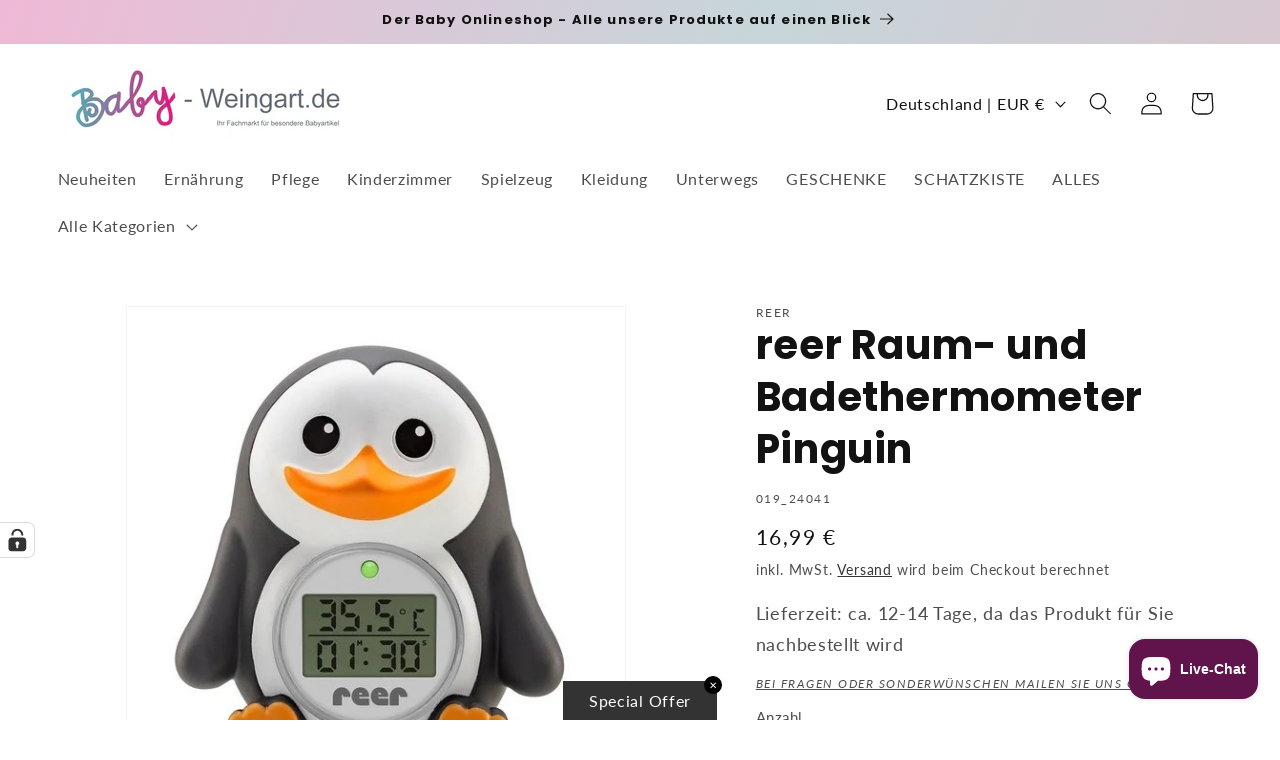

--- FILE ---
content_type: text/html; charset=utf-8
request_url: https://baby-weingart.de/products/reer-raum-und-badethermometer-pinguin
body_size: 123819
content:
<!doctype html>
<html class="no-js" lang="de">
  <head>
    <meta name="facebook-domain-verification" content="893ohcz1ldat0mu79hvic53c68yx2j" />
    <meta name="seobility" content="689f2d5663d118edb01c33d7677180bd">
    <meta charset="utf-8">
    <meta http-equiv="X-UA-Compatible" content="IE=edge">
    <meta name="viewport" content="width=device-width,initial-scale=1">
    <meta name="theme-color" content="">
    <link rel="canonical" href="https://baby-weingart.de/products/reer-raum-und-badethermometer-pinguin"><link rel="icon" type="image/png" href="//baby-weingart.de/cdn/shop/files/favicon-512_b7fadd61-b3e7-459c-8d3f-5b0284c1a627.png?crop=center&height=32&v=1712304948&width=32"><link rel="preconnect" href="https://fonts.shopifycdn.com" crossorigin><title>
      reer Raum- und Badethermometer Pinguin
 &ndash; Baby-Weingart</title>
    
      <meta name="description" content="Asmi Badethermometer Seelöwe">
    
    

<meta property="og:site_name" content="Baby-Weingart">
<meta property="og:url" content="https://baby-weingart.de/products/reer-raum-und-badethermometer-pinguin">
<meta property="og:title" content="reer Raum- und Badethermometer Pinguin">
<meta property="og:type" content="product">
<meta property="og:description" content="Asmi Badethermometer Seelöwe"><meta property="og:image" content="http://baby-weingart.de/cdn/shop/files/4234_0.jpg?v=1711121466">
  <meta property="og:image:secure_url" content="https://baby-weingart.de/cdn/shop/files/4234_0.jpg?v=1711121466">
  <meta property="og:image:width" content="522">
  <meta property="og:image:height" content="574"><meta property="og:price:amount" content="16,99">
  <meta property="og:price:currency" content="EUR"><meta name="twitter:card" content="summary_large_image">
<meta name="twitter:title" content="reer Raum- und Badethermometer Pinguin">
<meta name="twitter:description" content="Asmi Badethermometer Seelöwe">

    <script src="//baby-weingart.de/cdn/shop/t/1/assets/constants.js?v=58251544750838685771707497632" defer="defer"></script>
    <script src="//baby-weingart.de/cdn/shop/t/1/assets/pubsub.js?v=158357773527763999511707497687" defer="defer"></script>
    <script src="//baby-weingart.de/cdn/shop/t/1/assets/global.js?v=37284204640041572741707497655" defer="defer"></script><script src="//baby-weingart.de/cdn/shop/t/1/assets/animations.js?v=88693664871331136111707497648" defer="defer"></script><script>window.performance && window.performance.mark && window.performance.mark('shopify.content_for_header.start');</script><meta name="facebook-domain-verification" content="osq71pvqpvgxslpm1855haazsa2fuz">
<meta name="google-site-verification" content="DWH__1Eexo32EmcOOOXu2iYchdtRyTjUeMXrDJYDOw4">
<meta id="shopify-digital-wallet" name="shopify-digital-wallet" content="/81273586006/digital_wallets/dialog">
<meta name="shopify-checkout-api-token" content="fab37d8d3a03b43af0cafee726c4ff8e">
<meta id="in-context-paypal-metadata" data-shop-id="81273586006" data-venmo-supported="false" data-environment="production" data-locale="de_DE" data-paypal-v4="true" data-currency="EUR">
<link rel="alternate" type="application/json+oembed" href="https://baby-weingart.de/products/reer-raum-und-badethermometer-pinguin.oembed">
<script async="async" src="/checkouts/internal/preloads.js?locale=de-DE"></script>
<link rel="preconnect" href="https://shop.app" crossorigin="anonymous">
<script async="async" src="https://shop.app/checkouts/internal/preloads.js?locale=de-DE&shop_id=81273586006" crossorigin="anonymous"></script>
<script id="apple-pay-shop-capabilities" type="application/json">{"shopId":81273586006,"countryCode":"DE","currencyCode":"EUR","merchantCapabilities":["supports3DS"],"merchantId":"gid:\/\/shopify\/Shop\/81273586006","merchantName":"Baby-Weingart","requiredBillingContactFields":["postalAddress","email"],"requiredShippingContactFields":["postalAddress","email"],"shippingType":"shipping","supportedNetworks":["visa","maestro","masterCard","amex"],"total":{"type":"pending","label":"Baby-Weingart","amount":"1.00"},"shopifyPaymentsEnabled":true,"supportsSubscriptions":true}</script>
<script id="shopify-features" type="application/json">{"accessToken":"fab37d8d3a03b43af0cafee726c4ff8e","betas":["rich-media-storefront-analytics"],"domain":"baby-weingart.de","predictiveSearch":true,"shopId":81273586006,"locale":"de"}</script>
<script>var Shopify = Shopify || {};
Shopify.shop = "f9c478-2.myshopify.com";
Shopify.locale = "de";
Shopify.currency = {"active":"EUR","rate":"1.0"};
Shopify.country = "DE";
Shopify.theme = {"name":"Dawn","id":158742217046,"schema_name":"Dawn","schema_version":"13.0.1","theme_store_id":887,"role":"main"};
Shopify.theme.handle = "null";
Shopify.theme.style = {"id":null,"handle":null};
Shopify.cdnHost = "baby-weingart.de/cdn";
Shopify.routes = Shopify.routes || {};
Shopify.routes.root = "/";</script>
<script type="module">!function(o){(o.Shopify=o.Shopify||{}).modules=!0}(window);</script>
<script>!function(o){function n(){var o=[];function n(){o.push(Array.prototype.slice.apply(arguments))}return n.q=o,n}var t=o.Shopify=o.Shopify||{};t.loadFeatures=n(),t.autoloadFeatures=n()}(window);</script>
<script>
  window.ShopifyPay = window.ShopifyPay || {};
  window.ShopifyPay.apiHost = "shop.app\/pay";
  window.ShopifyPay.redirectState = null;
</script>
<script id="shop-js-analytics" type="application/json">{"pageType":"product"}</script>
<script defer="defer" async type="module" src="//baby-weingart.de/cdn/shopifycloud/shop-js/modules/v2/client.init-shop-cart-sync_e98Ab_XN.de.esm.js"></script>
<script defer="defer" async type="module" src="//baby-weingart.de/cdn/shopifycloud/shop-js/modules/v2/chunk.common_Pcw9EP95.esm.js"></script>
<script defer="defer" async type="module" src="//baby-weingart.de/cdn/shopifycloud/shop-js/modules/v2/chunk.modal_CzmY4ZhL.esm.js"></script>
<script type="module">
  await import("//baby-weingart.de/cdn/shopifycloud/shop-js/modules/v2/client.init-shop-cart-sync_e98Ab_XN.de.esm.js");
await import("//baby-weingart.de/cdn/shopifycloud/shop-js/modules/v2/chunk.common_Pcw9EP95.esm.js");
await import("//baby-weingart.de/cdn/shopifycloud/shop-js/modules/v2/chunk.modal_CzmY4ZhL.esm.js");

  window.Shopify.SignInWithShop?.initShopCartSync?.({"fedCMEnabled":true,"windoidEnabled":true});

</script>
<script>
  window.Shopify = window.Shopify || {};
  if (!window.Shopify.featureAssets) window.Shopify.featureAssets = {};
  window.Shopify.featureAssets['shop-js'] = {"shop-cart-sync":["modules/v2/client.shop-cart-sync_DazCVyJ3.de.esm.js","modules/v2/chunk.common_Pcw9EP95.esm.js","modules/v2/chunk.modal_CzmY4ZhL.esm.js"],"init-fed-cm":["modules/v2/client.init-fed-cm_D0AulfmK.de.esm.js","modules/v2/chunk.common_Pcw9EP95.esm.js","modules/v2/chunk.modal_CzmY4ZhL.esm.js"],"shop-cash-offers":["modules/v2/client.shop-cash-offers_BISyWFEA.de.esm.js","modules/v2/chunk.common_Pcw9EP95.esm.js","modules/v2/chunk.modal_CzmY4ZhL.esm.js"],"shop-login-button":["modules/v2/client.shop-login-button_D_c1vx_E.de.esm.js","modules/v2/chunk.common_Pcw9EP95.esm.js","modules/v2/chunk.modal_CzmY4ZhL.esm.js"],"pay-button":["modules/v2/client.pay-button_CHADzJ4g.de.esm.js","modules/v2/chunk.common_Pcw9EP95.esm.js","modules/v2/chunk.modal_CzmY4ZhL.esm.js"],"shop-button":["modules/v2/client.shop-button_CQnD2U3v.de.esm.js","modules/v2/chunk.common_Pcw9EP95.esm.js","modules/v2/chunk.modal_CzmY4ZhL.esm.js"],"avatar":["modules/v2/client.avatar_BTnouDA3.de.esm.js"],"init-windoid":["modules/v2/client.init-windoid_CmA0-hrC.de.esm.js","modules/v2/chunk.common_Pcw9EP95.esm.js","modules/v2/chunk.modal_CzmY4ZhL.esm.js"],"init-shop-for-new-customer-accounts":["modules/v2/client.init-shop-for-new-customer-accounts_BCzC_Mib.de.esm.js","modules/v2/client.shop-login-button_D_c1vx_E.de.esm.js","modules/v2/chunk.common_Pcw9EP95.esm.js","modules/v2/chunk.modal_CzmY4ZhL.esm.js"],"init-shop-email-lookup-coordinator":["modules/v2/client.init-shop-email-lookup-coordinator_DYzOit4u.de.esm.js","modules/v2/chunk.common_Pcw9EP95.esm.js","modules/v2/chunk.modal_CzmY4ZhL.esm.js"],"init-shop-cart-sync":["modules/v2/client.init-shop-cart-sync_e98Ab_XN.de.esm.js","modules/v2/chunk.common_Pcw9EP95.esm.js","modules/v2/chunk.modal_CzmY4ZhL.esm.js"],"shop-toast-manager":["modules/v2/client.shop-toast-manager_Bc-1elH8.de.esm.js","modules/v2/chunk.common_Pcw9EP95.esm.js","modules/v2/chunk.modal_CzmY4ZhL.esm.js"],"init-customer-accounts":["modules/v2/client.init-customer-accounts_CqlRHmZs.de.esm.js","modules/v2/client.shop-login-button_D_c1vx_E.de.esm.js","modules/v2/chunk.common_Pcw9EP95.esm.js","modules/v2/chunk.modal_CzmY4ZhL.esm.js"],"init-customer-accounts-sign-up":["modules/v2/client.init-customer-accounts-sign-up_DZmBw6yB.de.esm.js","modules/v2/client.shop-login-button_D_c1vx_E.de.esm.js","modules/v2/chunk.common_Pcw9EP95.esm.js","modules/v2/chunk.modal_CzmY4ZhL.esm.js"],"shop-follow-button":["modules/v2/client.shop-follow-button_Cx-w7rSq.de.esm.js","modules/v2/chunk.common_Pcw9EP95.esm.js","modules/v2/chunk.modal_CzmY4ZhL.esm.js"],"checkout-modal":["modules/v2/client.checkout-modal_Djjmh8qM.de.esm.js","modules/v2/chunk.common_Pcw9EP95.esm.js","modules/v2/chunk.modal_CzmY4ZhL.esm.js"],"shop-login":["modules/v2/client.shop-login_DMZMgoZf.de.esm.js","modules/v2/chunk.common_Pcw9EP95.esm.js","modules/v2/chunk.modal_CzmY4ZhL.esm.js"],"lead-capture":["modules/v2/client.lead-capture_SqejaEd8.de.esm.js","modules/v2/chunk.common_Pcw9EP95.esm.js","modules/v2/chunk.modal_CzmY4ZhL.esm.js"],"payment-terms":["modules/v2/client.payment-terms_DUeEqFTJ.de.esm.js","modules/v2/chunk.common_Pcw9EP95.esm.js","modules/v2/chunk.modal_CzmY4ZhL.esm.js"]};
</script>
<script>(function() {
  var isLoaded = false;
  function asyncLoad() {
    if (isLoaded) return;
    isLoaded = true;
    var urls = ["https:\/\/ff.spreadconnect.app\/fulfillment\/shopify\/js\/customize-product-script.js?v=1\u0026shop=f9c478-2.myshopify.com"];
    for (var i = 0; i < urls.length; i++) {
      var s = document.createElement('script');
      s.type = 'text/javascript';
      s.async = true;
      s.src = urls[i];
      var x = document.getElementsByTagName('script')[0];
      x.parentNode.insertBefore(s, x);
    }
  };
  if(window.attachEvent) {
    window.attachEvent('onload', asyncLoad);
  } else {
    window.addEventListener('load', asyncLoad, false);
  }
})();</script>
<script id="__st">var __st={"a":81273586006,"offset":3600,"reqid":"f8c61ea6-737c-415e-b0ca-86b5934f1a7e-1769311089","pageurl":"baby-weingart.de\/products\/reer-raum-und-badethermometer-pinguin","u":"6d25096fcae2","p":"product","rtyp":"product","rid":8777660531030};</script>
<script>window.ShopifyPaypalV4VisibilityTracking = true;</script>
<script id="captcha-bootstrap">!function(){'use strict';const t='contact',e='account',n='new_comment',o=[[t,t],['blogs',n],['comments',n],[t,'customer']],c=[[e,'customer_login'],[e,'guest_login'],[e,'recover_customer_password'],[e,'create_customer']],r=t=>t.map((([t,e])=>`form[action*='/${t}']:not([data-nocaptcha='true']) input[name='form_type'][value='${e}']`)).join(','),a=t=>()=>t?[...document.querySelectorAll(t)].map((t=>t.form)):[];function s(){const t=[...o],e=r(t);return a(e)}const i='password',u='form_key',d=['recaptcha-v3-token','g-recaptcha-response','h-captcha-response',i],f=()=>{try{return window.sessionStorage}catch{return}},m='__shopify_v',_=t=>t.elements[u];function p(t,e,n=!1){try{const o=window.sessionStorage,c=JSON.parse(o.getItem(e)),{data:r}=function(t){const{data:e,action:n}=t;return t[m]||n?{data:e,action:n}:{data:t,action:n}}(c);for(const[e,n]of Object.entries(r))t.elements[e]&&(t.elements[e].value=n);n&&o.removeItem(e)}catch(o){console.error('form repopulation failed',{error:o})}}const l='form_type',E='cptcha';function T(t){t.dataset[E]=!0}const w=window,h=w.document,L='Shopify',v='ce_forms',y='captcha';let A=!1;((t,e)=>{const n=(g='f06e6c50-85a8-45c8-87d0-21a2b65856fe',I='https://cdn.shopify.com/shopifycloud/storefront-forms-hcaptcha/ce_storefront_forms_captcha_hcaptcha.v1.5.2.iife.js',D={infoText:'Durch hCaptcha geschützt',privacyText:'Datenschutz',termsText:'Allgemeine Geschäftsbedingungen'},(t,e,n)=>{const o=w[L][v],c=o.bindForm;if(c)return c(t,g,e,D).then(n);var r;o.q.push([[t,g,e,D],n]),r=I,A||(h.body.append(Object.assign(h.createElement('script'),{id:'captcha-provider',async:!0,src:r})),A=!0)});var g,I,D;w[L]=w[L]||{},w[L][v]=w[L][v]||{},w[L][v].q=[],w[L][y]=w[L][y]||{},w[L][y].protect=function(t,e){n(t,void 0,e),T(t)},Object.freeze(w[L][y]),function(t,e,n,w,h,L){const[v,y,A,g]=function(t,e,n){const i=e?o:[],u=t?c:[],d=[...i,...u],f=r(d),m=r(i),_=r(d.filter((([t,e])=>n.includes(e))));return[a(f),a(m),a(_),s()]}(w,h,L),I=t=>{const e=t.target;return e instanceof HTMLFormElement?e:e&&e.form},D=t=>v().includes(t);t.addEventListener('submit',(t=>{const e=I(t);if(!e)return;const n=D(e)&&!e.dataset.hcaptchaBound&&!e.dataset.recaptchaBound,o=_(e),c=g().includes(e)&&(!o||!o.value);(n||c)&&t.preventDefault(),c&&!n&&(function(t){try{if(!f())return;!function(t){const e=f();if(!e)return;const n=_(t);if(!n)return;const o=n.value;o&&e.removeItem(o)}(t);const e=Array.from(Array(32),(()=>Math.random().toString(36)[2])).join('');!function(t,e){_(t)||t.append(Object.assign(document.createElement('input'),{type:'hidden',name:u})),t.elements[u].value=e}(t,e),function(t,e){const n=f();if(!n)return;const o=[...t.querySelectorAll(`input[type='${i}']`)].map((({name:t})=>t)),c=[...d,...o],r={};for(const[a,s]of new FormData(t).entries())c.includes(a)||(r[a]=s);n.setItem(e,JSON.stringify({[m]:1,action:t.action,data:r}))}(t,e)}catch(e){console.error('failed to persist form',e)}}(e),e.submit())}));const S=(t,e)=>{t&&!t.dataset[E]&&(n(t,e.some((e=>e===t))),T(t))};for(const o of['focusin','change'])t.addEventListener(o,(t=>{const e=I(t);D(e)&&S(e,y())}));const B=e.get('form_key'),M=e.get(l),P=B&&M;t.addEventListener('DOMContentLoaded',(()=>{const t=y();if(P)for(const e of t)e.elements[l].value===M&&p(e,B);[...new Set([...A(),...v().filter((t=>'true'===t.dataset.shopifyCaptcha))])].forEach((e=>S(e,t)))}))}(h,new URLSearchParams(w.location.search),n,t,e,['guest_login'])})(!0,!0)}();</script>
<script integrity="sha256-4kQ18oKyAcykRKYeNunJcIwy7WH5gtpwJnB7kiuLZ1E=" data-source-attribution="shopify.loadfeatures" defer="defer" src="//baby-weingart.de/cdn/shopifycloud/storefront/assets/storefront/load_feature-a0a9edcb.js" crossorigin="anonymous"></script>
<script crossorigin="anonymous" defer="defer" src="//baby-weingart.de/cdn/shopifycloud/storefront/assets/shopify_pay/storefront-65b4c6d7.js?v=20250812"></script>
<script data-source-attribution="shopify.dynamic_checkout.dynamic.init">var Shopify=Shopify||{};Shopify.PaymentButton=Shopify.PaymentButton||{isStorefrontPortableWallets:!0,init:function(){window.Shopify.PaymentButton.init=function(){};var t=document.createElement("script");t.src="https://baby-weingart.de/cdn/shopifycloud/portable-wallets/latest/portable-wallets.de.js",t.type="module",document.head.appendChild(t)}};
</script>
<script data-source-attribution="shopify.dynamic_checkout.buyer_consent">
  function portableWalletsHideBuyerConsent(e){var t=document.getElementById("shopify-buyer-consent"),n=document.getElementById("shopify-subscription-policy-button");t&&n&&(t.classList.add("hidden"),t.setAttribute("aria-hidden","true"),n.removeEventListener("click",e))}function portableWalletsShowBuyerConsent(e){var t=document.getElementById("shopify-buyer-consent"),n=document.getElementById("shopify-subscription-policy-button");t&&n&&(t.classList.remove("hidden"),t.removeAttribute("aria-hidden"),n.addEventListener("click",e))}window.Shopify?.PaymentButton&&(window.Shopify.PaymentButton.hideBuyerConsent=portableWalletsHideBuyerConsent,window.Shopify.PaymentButton.showBuyerConsent=portableWalletsShowBuyerConsent);
</script>
<script data-source-attribution="shopify.dynamic_checkout.cart.bootstrap">document.addEventListener("DOMContentLoaded",(function(){function t(){return document.querySelector("shopify-accelerated-checkout-cart, shopify-accelerated-checkout")}if(t())Shopify.PaymentButton.init();else{new MutationObserver((function(e,n){t()&&(Shopify.PaymentButton.init(),n.disconnect())})).observe(document.body,{childList:!0,subtree:!0})}}));
</script>
<link id="shopify-accelerated-checkout-styles" rel="stylesheet" media="screen" href="https://baby-weingart.de/cdn/shopifycloud/portable-wallets/latest/accelerated-checkout-backwards-compat.css" crossorigin="anonymous">
<style id="shopify-accelerated-checkout-cart">
        #shopify-buyer-consent {
  margin-top: 1em;
  display: inline-block;
  width: 100%;
}

#shopify-buyer-consent.hidden {
  display: none;
}

#shopify-subscription-policy-button {
  background: none;
  border: none;
  padding: 0;
  text-decoration: underline;
  font-size: inherit;
  cursor: pointer;
}

#shopify-subscription-policy-button::before {
  box-shadow: none;
}

      </style>
<script id="sections-script" data-sections="header" defer="defer" src="//baby-weingart.de/cdn/shop/t/1/compiled_assets/scripts.js?v=3940"></script>
<script>window.performance && window.performance.mark && window.performance.mark('shopify.content_for_header.end');</script>

    <style data-shopify>
      @font-face {
  font-family: Lato;
  font-weight: 400;
  font-style: normal;
  font-display: swap;
  src: url("//baby-weingart.de/cdn/fonts/lato/lato_n4.c3b93d431f0091c8be23185e15c9d1fee1e971c5.woff2") format("woff2"),
       url("//baby-weingart.de/cdn/fonts/lato/lato_n4.d5c00c781efb195594fd2fd4ad04f7882949e327.woff") format("woff");
}

      @font-face {
  font-family: Lato;
  font-weight: 700;
  font-style: normal;
  font-display: swap;
  src: url("//baby-weingart.de/cdn/fonts/lato/lato_n7.900f219bc7337bc57a7a2151983f0a4a4d9d5dcf.woff2") format("woff2"),
       url("//baby-weingart.de/cdn/fonts/lato/lato_n7.a55c60751adcc35be7c4f8a0313f9698598612ee.woff") format("woff");
}

      @font-face {
  font-family: Lato;
  font-weight: 400;
  font-style: italic;
  font-display: swap;
  src: url("//baby-weingart.de/cdn/fonts/lato/lato_i4.09c847adc47c2fefc3368f2e241a3712168bc4b6.woff2") format("woff2"),
       url("//baby-weingart.de/cdn/fonts/lato/lato_i4.3c7d9eb6c1b0a2bf62d892c3ee4582b016d0f30c.woff") format("woff");
}

      @font-face {
  font-family: Lato;
  font-weight: 700;
  font-style: italic;
  font-display: swap;
  src: url("//baby-weingart.de/cdn/fonts/lato/lato_i7.16ba75868b37083a879b8dd9f2be44e067dfbf92.woff2") format("woff2"),
       url("//baby-weingart.de/cdn/fonts/lato/lato_i7.4c07c2b3b7e64ab516aa2f2081d2bb0366b9dce8.woff") format("woff");
}

      @font-face {
  font-family: Poppins;
  font-weight: 700;
  font-style: normal;
  font-display: swap;
  src: url("//baby-weingart.de/cdn/fonts/poppins/poppins_n7.56758dcf284489feb014a026f3727f2f20a54626.woff2") format("woff2"),
       url("//baby-weingart.de/cdn/fonts/poppins/poppins_n7.f34f55d9b3d3205d2cd6f64955ff4b36f0cfd8da.woff") format("woff");
}

      
        :root,
        .color-scheme-1 {
          --color-background: 255,255,255;
        
          --gradient-background: #ffffff;
        
        
        --color-foreground: 18,18,18;
        --color-background-contrast: 191,191,191;
        --color-shadow: 18,18,18;
        --color-button: 18,18,18;
        --color-button-text: 255,255,255;
        --color-secondary-button: 255,255,255;
        --color-secondary-button-text: 18,18,18;
        --color-link: 18,18,18;
        --color-badge-foreground: 18,18,18;
        --color-badge-background: 255,255,255;
        --color-badge-border: 18,18,18;
        --payment-terms-background-color: rgb(255 255 255);
      }
      
        
        .color-scheme-2 {
          --color-background: 243,243,243;
        
          --gradient-background: #f3f3f3;
        
        
        --color-foreground: 18,18,18;
        --color-background-contrast: 179,179,179;
        --color-shadow: 18,18,18;
        --color-button: 18,18,18;
        --color-button-text: 243,243,243;
        --color-secondary-button: 243,243,243;
        --color-secondary-button-text: 18,18,18;
        --color-link: 18,18,18;
        --color-badge-foreground: 18,18,18;
        --color-badge-background: 243,243,243;
        --color-badge-border: 18,18,18;
        --payment-terms-background-color: rgb(243 243 243);
      }
      
        
        .color-scheme-3 {
          --color-background: 85,145,139;
        
          --gradient-background: #55918b;
        
        
        --color-foreground: 255,255,255;
        --color-background-contrast: 38,65,62;
        --color-shadow: 18,18,18;
        --color-button: 237,225,225;
        --color-button-text: 0,0,0;
        --color-secondary-button: 85,145,139;
        --color-secondary-button-text: 237,225,225;
        --color-link: 237,225,225;
        --color-badge-foreground: 255,255,255;
        --color-badge-background: 85,145,139;
        --color-badge-border: 255,255,255;
        --payment-terms-background-color: rgb(85 145 139);
      }
      
        
        .color-scheme-4 {
          --color-background: 18,18,18;
        
          --gradient-background: #121212;
        
        
        --color-foreground: 255,255,255;
        --color-background-contrast: 146,146,146;
        --color-shadow: 18,18,18;
        --color-button: 255,255,255;
        --color-button-text: 18,18,18;
        --color-secondary-button: 18,18,18;
        --color-secondary-button-text: 255,255,255;
        --color-link: 255,255,255;
        --color-badge-foreground: 255,255,255;
        --color-badge-background: 18,18,18;
        --color-badge-border: 255,255,255;
        --payment-terms-background-color: rgb(18 18 18);
      }
      
        
        .color-scheme-5 {
          --color-background: 120,10,104;
        
          --gradient-background: linear-gradient(180deg, rgba(120, 10, 104, 1), rgba(153, 218, 220, 1) 100%);
        
        
        --color-foreground: 153,218,220;
        --color-background-contrast: 144,12,124;
        --color-shadow: 120,10,104;
        --color-button: 237,225,225;
        --color-button-text: 120,10,104;
        --color-secondary-button: 120,10,104;
        --color-secondary-button-text: 120,10,104;
        --color-link: 120,10,104;
        --color-badge-foreground: 153,218,220;
        --color-badge-background: 120,10,104;
        --color-badge-border: 153,218,220;
        --payment-terms-background-color: rgb(120 10 104);
      }
      
        
        .color-scheme-31c7c6e4-ce99-431b-8f75-f9dafdd0bc05 {
          --color-background: 255,255,255;
        
          --gradient-background: linear-gradient(111deg, rgba(239, 185, 214, 1), rgba(67, 120, 132, 0.3) 50%, rgba(225, 192, 204, 1) 100%, rgba(102, 16, 48, 1) 100%, rgba(168, 255, 251, 1) 100%);
        
        
        --color-foreground: 18,18,18;
        --color-background-contrast: 191,191,191;
        --color-shadow: 5,45,49;
        --color-button: 18,18,18;
        --color-button-text: 201,208,226;
        --color-secondary-button: 255,255,255;
        --color-secondary-button-text: 36,40,51;
        --color-link: 36,40,51;
        --color-badge-foreground: 18,18,18;
        --color-badge-background: 255,255,255;
        --color-badge-border: 18,18,18;
        --payment-terms-background-color: rgb(255 255 255);
      }
      
        
        .color-scheme-eca1541c-a6e8-4fa7-8474-4cf305f2e02c {
          --color-background: 153,218,220;
        
          --gradient-background: radial-gradient(rgba(247, 247, 247, 1) 45.686%, rgba(247, 247, 247, 1) 69%, rgba(234, 149, 196, 0.81) 100%);
        
        
        --color-foreground: 0,0,0;
        --color-background-contrast: 63,179,183;
        --color-shadow: 18,18,18;
        --color-button: 18,18,18;
        --color-button-text: 255,255,255;
        --color-secondary-button: 153,218,220;
        --color-secondary-button-text: 36,40,51;
        --color-link: 36,40,51;
        --color-badge-foreground: 0,0,0;
        --color-badge-background: 153,218,220;
        --color-badge-border: 0,0,0;
        --payment-terms-background-color: rgb(153 218 220);
      }
      
        
        .color-scheme-78cc8fb9-1cb9-48c5-8677-a057d9989353 {
          --color-background: 235,244,243;
        
          --gradient-background: #ebf4f3;
        
        
        --color-foreground: 8,110,109;
        --color-background-contrast: 153,199,194;
        --color-shadow: 18,18,18;
        --color-button: 18,18,18;
        --color-button-text: 255,255,255;
        --color-secondary-button: 235,244,243;
        --color-secondary-button-text: 141,228,166;
        --color-link: 141,228,166;
        --color-badge-foreground: 8,110,109;
        --color-badge-background: 235,244,243;
        --color-badge-border: 8,110,109;
        --payment-terms-background-color: rgb(235 244 243);
      }
      
        
        .color-scheme-8f28d2d2-c1f7-44aa-ad70-3bf77ffee028 {
          --color-background: 255,255,255;
        
          --gradient-background: #ffffff;
        
        
        --color-foreground: 18,18,18;
        --color-background-contrast: 191,191,191;
        --color-shadow: 18,18,18;
        --color-button: 241,189,218;
        --color-button-text: 0,0,0;
        --color-secondary-button: 255,255,255;
        --color-secondary-button-text: 18,18,18;
        --color-link: 18,18,18;
        --color-badge-foreground: 18,18,18;
        --color-badge-background: 255,255,255;
        --color-badge-border: 18,18,18;
        --payment-terms-background-color: rgb(255 255 255);
      }
      
        
        .color-scheme-6c7f351a-c2d4-40c4-8751-014c01a46bcb {
          --color-background: 181,151,140;
        
          --gradient-background: #b5978c;
        
        
        --color-foreground: 255,255,255;
        --color-background-contrast: 118,87,76;
        --color-shadow: 18,18,18;
        --color-button: 18,18,18;
        --color-button-text: 255,255,255;
        --color-secondary-button: 181,151,140;
        --color-secondary-button-text: 18,18,18;
        --color-link: 18,18,18;
        --color-badge-foreground: 255,255,255;
        --color-badge-background: 181,151,140;
        --color-badge-border: 255,255,255;
        --payment-terms-background-color: rgb(181 151 140);
      }
      
      body, .color-scheme-1, .color-scheme-2, .color-scheme-3, .color-scheme-4, .color-scheme-5, .color-scheme-31c7c6e4-ce99-431b-8f75-f9dafdd0bc05, .color-scheme-eca1541c-a6e8-4fa7-8474-4cf305f2e02c, .color-scheme-78cc8fb9-1cb9-48c5-8677-a057d9989353, .color-scheme-8f28d2d2-c1f7-44aa-ad70-3bf77ffee028, .color-scheme-6c7f351a-c2d4-40c4-8751-014c01a46bcb {
        color: rgba(var(--color-foreground), 0.75);
        background-color: rgb(var(--color-background));
      }
      :root {
        --font-body-family: Lato, sans-serif;
        --font-body-style: normal;
        --font-body-weight: 400;
        --font-body-weight-bold: 700;
        --font-heading-family: Poppins, sans-serif;
        --font-heading-style: normal;
        --font-heading-weight: 700;
        --font-body-scale: 1.15;
        --font-heading-scale: 0.8695652173913043;
        --media-padding: px;
        --media-border-opacity: 0.05;
        --media-border-width: 1px;
        --media-radius: 0px;
        --media-shadow-opacity: 0.0;
        --media-shadow-horizontal-offset: 0px;
        --media-shadow-vertical-offset: 0px;
        --media-shadow-blur-radius: 5px;
        --media-shadow-visible: 0;
        --page-width: 130rem;
        --page-width-margin: 0rem;
        --product-card-image-padding: 0.0rem;
        --product-card-corner-radius: 0.0rem;
        --product-card-text-alignment: left;
        --product-card-border-width: 0.0rem;
        --product-card-border-opacity: 0.1;
        --product-card-shadow-opacity: 0.0;
        --product-card-shadow-visible: 0;
        --product-card-shadow-horizontal-offset: 0.0rem;
        --product-card-shadow-vertical-offset: 0.4rem;
        --product-card-shadow-blur-radius: 0.5rem;
        --collection-card-image-padding: 0.0rem;
        --collection-card-corner-radius: 0.0rem;
        --collection-card-text-alignment: left;
        --collection-card-border-width: 0.0rem;
        --collection-card-border-opacity: 0.1;
        --collection-card-shadow-opacity: 0.0;
        --collection-card-shadow-visible: 0;
        --collection-card-shadow-horizontal-offset: 0.0rem;
        --collection-card-shadow-vertical-offset: 0.4rem;
        --collection-card-shadow-blur-radius: 0.5rem;
        --blog-card-image-padding: 0.0rem;
        --blog-card-corner-radius: 0.0rem;
        --blog-card-text-alignment: left;
        --blog-card-border-width: 0.0rem;
        --blog-card-border-opacity: 0.1;
        --blog-card-shadow-opacity: 0.0;
        --blog-card-shadow-visible: 0;
        --blog-card-shadow-horizontal-offset: 0.0rem;
        --blog-card-shadow-vertical-offset: 0.4rem;
        --blog-card-shadow-blur-radius: 0.5rem;
        --badge-corner-radius: 4.0rem;
        --popup-border-width: 1px;
        --popup-border-opacity: 0.1;
        --popup-corner-radius: 0px;
        --popup-shadow-opacity: 0.05;
        --popup-shadow-horizontal-offset: 0px;
        --popup-shadow-vertical-offset: 4px;
        --popup-shadow-blur-radius: 5px;
        --drawer-border-width: 1px;
        --drawer-border-opacity: 0.1;
        --drawer-shadow-opacity: 0.0;
        --drawer-shadow-horizontal-offset: 0px;
        --drawer-shadow-vertical-offset: 4px;
        --drawer-shadow-blur-radius: 5px;
        --spacing-sections-desktop: 8px;
        --spacing-sections-mobile: 8px;
        --grid-desktop-vertical-spacing: 8px;
        --grid-desktop-horizontal-spacing: 8px;
        --grid-mobile-vertical-spacing: 4px;
        --grid-mobile-horizontal-spacing: 4px;
        --text-boxes-border-opacity: 0.1;
        --text-boxes-border-width: 0px;
        --text-boxes-radius: 0px;
        --text-boxes-shadow-opacity: 0.0;
        --text-boxes-shadow-visible: 0;
        --text-boxes-shadow-horizontal-offset: 0px;
        --text-boxes-shadow-vertical-offset: 4px;
        --text-boxes-shadow-blur-radius: 5px;
        --buttons-radius: 0px;
        --buttons-radius-outset: 0px;
        --buttons-border-width: 1px;
        --buttons-border-opacity: 1.0;
        --buttons-shadow-opacity: 0.0;
        --buttons-shadow-visible: 0;
        --buttons-shadow-horizontal-offset: 0px;
        --buttons-shadow-vertical-offset: 4px;
        --buttons-shadow-blur-radius: 5px;
        --buttons-border-offset: 0px;
        --inputs-radius: 0px;
        --inputs-border-width: 1px;
        --inputs-border-opacity: 0.55;
        --inputs-shadow-opacity: 0.0;
        --inputs-shadow-horizontal-offset: 0px;
        --inputs-margin-offset: 0px;
        --inputs-shadow-vertical-offset: 4px;
        --inputs-shadow-blur-radius: 5px;
        --inputs-radius-outset: 0px;
        --variant-pills-radius: 40px;
        --variant-pills-border-width: 1px;
        --variant-pills-border-opacity: 0.55;
        --variant-pills-shadow-opacity: 0.0;
        --variant-pills-shadow-horizontal-offset: 0px;
        --variant-pills-shadow-vertical-offset: 4px;
        --variant-pills-shadow-blur-radius: 5px;
      }
      *,
      *::before,
      *::after {
        box-sizing: inherit;
      }
      html {
        box-sizing: border-box;
        font-size: calc(var(--font-body-scale) * 62.5%);
        height: 100%;
      }
      body {
        display: grid;
        grid-template-rows: auto auto 1fr auto;
        grid-template-columns: 100%;
        min-height: 100%;
        margin: 0;
        font-size: 1.5rem;
        letter-spacing: 0.06rem;
        line-height: calc(1 + 0.8 / var(--font-body-scale));
        font-family: var(--font-body-family);
        font-style: var(--font-body-style);
        font-weight: var(--font-body-weight);
      }
      @media screen and (min-width: 750px) {
        body {
          font-size: 1.6rem;
        }
      }
    </style>
    <link href="//baby-weingart.de/cdn/shop/t/1/assets/base.css?v=60485675101935416491728847000" rel="stylesheet" type="text/css" media="all" />
<link rel="preload" as="font" href="//baby-weingart.de/cdn/fonts/lato/lato_n4.c3b93d431f0091c8be23185e15c9d1fee1e971c5.woff2" type="font/woff2" crossorigin><link rel="preload" as="font" href="//baby-weingart.de/cdn/fonts/poppins/poppins_n7.56758dcf284489feb014a026f3727f2f20a54626.woff2" type="font/woff2" crossorigin><link href="//baby-weingart.de/cdn/shop/t/1/assets/component-localization-form.css?v=124545717069420038221709275574" rel="stylesheet" type="text/css" media="all" />
      <script src="//baby-weingart.de/cdn/shop/t/1/assets/localization-form.js?v=169565320306168926741707497645" defer="defer"></script><link
        rel="stylesheet"
        href="//baby-weingart.de/cdn/shop/t/1/assets/component-predictive-search.css?v=118923337488134913561707497650"
        media="print"
        onload="this.media='all'"
      ><script>
      document.documentElement.className = document.documentElement.className.replace('no-js', 'js');
      if (Shopify.designMode) {
        document.documentElement.classList.add('shopify-design-mode');
      }
    </script>
  <!-- BEGIN app block: shopify://apps/complianz-gdpr-cookie-consent/blocks/bc-block/e49729f0-d37d-4e24-ac65-e0e2f472ac27 -->

    
    
<link id='complianz-css' rel="stylesheet" href=https://cdn.shopify.com/extensions/019be05e-f673-7a8f-bd4e-ed0da9930f96/gdpr-legal-cookie-75/assets/complainz.css media="print" onload="this.media='all'">
    <style>
        #Compliance-iframe.Compliance-iframe-branded > div.purposes-header,
        #Compliance-iframe.Compliance-iframe-branded > div.cmplc-cmp-header,
        #purposes-container > div.purposes-header,
        #Compliance-cs-banner .Compliance-cs-brand {
            background-color: #ffffff !important;
            color: #000000!important;
        }
        #Compliance-iframe.Compliance-iframe-branded .purposes-header .cmplc-btn-cp ,
        #Compliance-iframe.Compliance-iframe-branded .purposes-header .cmplc-btn-cp:hover,
        #Compliance-iframe.Compliance-iframe-branded .purposes-header .cmplc-btn-back:hover  {
            background-color: #ffffff !important;
            opacity: 1 !important;
        }
        #Compliance-cs-banner .cmplc-toggle .cmplc-toggle-label {
            color: #ffffff!important;
        }
        #Compliance-iframe.Compliance-iframe-branded .purposes-header .cmplc-btn-cp:hover,
        #Compliance-iframe.Compliance-iframe-branded .purposes-header .cmplc-btn-back:hover {
            background-color: #000000!important;
            color: #ffffff!important;
        }
        #Compliance-cs-banner #Compliance-cs-title {
            font-size: 14px !important;
        }
        #Compliance-cs-banner .Compliance-cs-content,
        #Compliance-cs-title,
        .cmplc-toggle-checkbox.granular-control-checkbox span {
            background-color: #ffffff !important;
            color: #000000 !important;
            font-size: 14px !important;
        }
        #Compliance-cs-banner .Compliance-cs-close-btn {
            font-size: 14px !important;
            background-color: #ffffff !important;
        }
        #Compliance-cs-banner .Compliance-cs-opt-group {
            color: #ffffff !important;
        }
        #Compliance-cs-banner .Compliance-cs-opt-group button,
        .Compliance-alert button.Compliance-button-cancel {
            background-color: #4ba733!important;
            color: #ffffff!important;
        }
        #Compliance-cs-banner .Compliance-cs-opt-group button.Compliance-cs-accept-btn,
        #Compliance-cs-banner .Compliance-cs-opt-group button.Compliance-cs-btn-primary,
        .Compliance-alert button.Compliance-button-confirm {
            background-color: #4ba733 !important;
            color: #ffffff !important;
        }
        #Compliance-cs-banner .Compliance-cs-opt-group button.Compliance-cs-reject-btn {
            background-color: #4ba733!important;
            color: #ffffff!important;
        }

        #Compliance-cs-banner .Compliance-banner-content button {
            cursor: pointer !important;
            color: currentColor !important;
            text-decoration: underline !important;
            border: none !important;
            background-color: transparent !important;
            font-size: 100% !important;
            padding: 0 !important;
        }

        #Compliance-cs-banner .Compliance-cs-opt-group button {
            border-radius: 4px !important;
            padding-block: 10px !important;
        }
        @media (min-width: 640px) {
            #Compliance-cs-banner.Compliance-cs-default-floating:not(.Compliance-cs-top):not(.Compliance-cs-center) .Compliance-cs-container, #Compliance-cs-banner.Compliance-cs-default-floating:not(.Compliance-cs-bottom):not(.Compliance-cs-center) .Compliance-cs-container, #Compliance-cs-banner.Compliance-cs-default-floating.Compliance-cs-center:not(.Compliance-cs-top):not(.Compliance-cs-bottom) .Compliance-cs-container {
                width: 560px !important;
            }
            #Compliance-cs-banner.Compliance-cs-default-floating:not(.Compliance-cs-top):not(.Compliance-cs-center) .Compliance-cs-opt-group, #Compliance-cs-banner.Compliance-cs-default-floating:not(.Compliance-cs-bottom):not(.Compliance-cs-center) .Compliance-cs-opt-group, #Compliance-cs-banner.Compliance-cs-default-floating.Compliance-cs-center:not(.Compliance-cs-top):not(.Compliance-cs-bottom) .Compliance-cs-opt-group {
                flex-direction: row !important;
            }
            #Compliance-cs-banner .Compliance-cs-opt-group button:not(:last-of-type),
            #Compliance-cs-banner .Compliance-cs-opt-group button {
                margin-right: 4px !important;
            }
            #Compliance-cs-banner .Compliance-cs-container .Compliance-cs-brand {
                position: absolute !important;
                inset-block-start: 6px;
            }
        }
        #Compliance-cs-banner.Compliance-cs-default-floating:not(.Compliance-cs-top):not(.Compliance-cs-center) .Compliance-cs-opt-group > div, #Compliance-cs-banner.Compliance-cs-default-floating:not(.Compliance-cs-bottom):not(.Compliance-cs-center) .Compliance-cs-opt-group > div, #Compliance-cs-banner.Compliance-cs-default-floating.Compliance-cs-center:not(.Compliance-cs-top):not(.Compliance-cs-bottom) .Compliance-cs-opt-group > div {
            flex-direction: row-reverse;
            width: 100% !important;
        }

        .Compliance-cs-brand-badge-outer, .Compliance-cs-brand-badge, #Compliance-cs-banner.Compliance-cs-default-floating.Compliance-cs-bottom .Compliance-cs-brand-badge-outer,
        #Compliance-cs-banner.Compliance-cs-default.Compliance-cs-bottom .Compliance-cs-brand-badge-outer,
        #Compliance-cs-banner.Compliance-cs-default:not(.Compliance-cs-left) .Compliance-cs-brand-badge-outer,
        #Compliance-cs-banner.Compliance-cs-default-floating:not(.Compliance-cs-left) .Compliance-cs-brand-badge-outer {
            display: none !important
        }

        #Compliance-cs-banner:not(.Compliance-cs-top):not(.Compliance-cs-bottom) .Compliance-cs-container.Compliance-cs-themed {
            flex-direction: row !important;
        }

        #Compliance-cs-banner #Compliance-cs-title,
        #Compliance-cs-banner #Compliance-cs-custom-title {
            justify-self: center !important;
            font-size: 14px !important;
            font-family: -apple-system,sans-serif !important;
            margin-inline: auto !important;
            width: 55% !important;
            text-align: center;
            font-weight: 600;
            visibility: unset;
        }

        @media (max-width: 640px) {
            #Compliance-cs-banner #Compliance-cs-title,
            #Compliance-cs-banner #Compliance-cs-custom-title {
                display: block;
            }
        }

        #Compliance-cs-banner .Compliance-cs-brand img {
            max-width: 110px !important;
            min-height: 32px !important;
        }
        #Compliance-cs-banner .Compliance-cs-container .Compliance-cs-brand {
            background: none !important;
            padding: 0px !important;
            margin-block-start:10px !important;
            margin-inline-start:16px !important;
        }

        #Compliance-cs-banner .Compliance-cs-opt-group button {
            padding-inline: 4px !important;
        }

    </style>
    
    
    
    

    <script type="text/javascript">
        function loadScript(src) {
            return new Promise((resolve, reject) => {
                const s = document.createElement("script");
                s.src = src;
                s.charset = "UTF-8";
                s.onload = resolve;
                s.onerror = reject;
                document.head.appendChild(s);
            });
        }

        function filterGoogleConsentModeURLs(domainsArray) {
            const googleConsentModeComplianzURls = [
                // 197, # Google Tag Manager:
                {"domain":"s.www.googletagmanager.com", "path":""},
                {"domain":"www.tagmanager.google.com", "path":""},
                {"domain":"www.googletagmanager.com", "path":""},
                {"domain":"googletagmanager.com", "path":""},
                {"domain":"tagassistant.google.com", "path":""},
                {"domain":"tagmanager.google.com", "path":""},

                // 2110, # Google Analytics 4:
                {"domain":"www.analytics.google.com", "path":""},
                {"domain":"www.google-analytics.com", "path":""},
                {"domain":"ssl.google-analytics.com", "path":""},
                {"domain":"google-analytics.com", "path":""},
                {"domain":"analytics.google.com", "path":""},
                {"domain":"region1.google-analytics.com", "path":""},
                {"domain":"region1.analytics.google.com", "path":""},
                {"domain":"*.google-analytics.com", "path":""},
                {"domain":"www.googletagmanager.com", "path":"/gtag/js?id=G"},
                {"domain":"googletagmanager.com", "path":"/gtag/js?id=UA"},
                {"domain":"www.googletagmanager.com", "path":"/gtag/js?id=UA"},
                {"domain":"googletagmanager.com", "path":"/gtag/js?id=G"},

                // 177, # Google Ads conversion tracking:
                {"domain":"googlesyndication.com", "path":""},
                {"domain":"media.admob.com", "path":""},
                {"domain":"gmodules.com", "path":""},
                {"domain":"ad.ytsa.net", "path":""},
                {"domain":"dartmotif.net", "path":""},
                {"domain":"dmtry.com", "path":""},
                {"domain":"go.channelintelligence.com", "path":""},
                {"domain":"googleusercontent.com", "path":""},
                {"domain":"googlevideo.com", "path":""},
                {"domain":"gvt1.com", "path":""},
                {"domain":"links.channelintelligence.com", "path":""},
                {"domain":"obrasilinteirojoga.com.br", "path":""},
                {"domain":"pcdn.tcgmsrv.net", "path":""},
                {"domain":"rdr.tag.channelintelligence.com", "path":""},
                {"domain":"static.googleadsserving.cn", "path":""},
                {"domain":"studioapi.doubleclick.com", "path":""},
                {"domain":"teracent.net", "path":""},
                {"domain":"ttwbs.channelintelligence.com", "path":""},
                {"domain":"wtb.channelintelligence.com", "path":""},
                {"domain":"youknowbest.com", "path":""},
                {"domain":"doubleclick.net", "path":""},
                {"domain":"redirector.gvt1.com", "path":""},

                //116, # Google Ads Remarketing
                {"domain":"googlesyndication.com", "path":""},
                {"domain":"media.admob.com", "path":""},
                {"domain":"gmodules.com", "path":""},
                {"domain":"ad.ytsa.net", "path":""},
                {"domain":"dartmotif.net", "path":""},
                {"domain":"dmtry.com", "path":""},
                {"domain":"go.channelintelligence.com", "path":""},
                {"domain":"googleusercontent.com", "path":""},
                {"domain":"googlevideo.com", "path":""},
                {"domain":"gvt1.com", "path":""},
                {"domain":"links.channelintelligence.com", "path":""},
                {"domain":"obrasilinteirojoga.com.br", "path":""},
                {"domain":"pcdn.tcgmsrv.net", "path":""},
                {"domain":"rdr.tag.channelintelligence.com", "path":""},
                {"domain":"static.googleadsserving.cn", "path":""},
                {"domain":"studioapi.doubleclick.com", "path":""},
                {"domain":"teracent.net", "path":""},
                {"domain":"ttwbs.channelintelligence.com", "path":""},
                {"domain":"wtb.channelintelligence.com", "path":""},
                {"domain":"youknowbest.com", "path":""},
                {"domain":"doubleclick.net", "path":""},
                {"domain":"redirector.gvt1.com", "path":""}
            ];

            if (!Array.isArray(domainsArray)) { 
                return [];
            }

            const blockedPairs = new Map();
            for (const rule of googleConsentModeComplianzURls) {
                if (!blockedPairs.has(rule.domain)) {
                    blockedPairs.set(rule.domain, new Set());
                }
                blockedPairs.get(rule.domain).add(rule.path);
            }

            return domainsArray.filter(item => {
                const paths = blockedPairs.get(item.d);
                return !(paths && paths.has(item.p));
            });
        }

        function setupAutoblockingByDomain() {
            // autoblocking by domain
            const autoblockByDomainArray = [];
            const prefixID = '10000' // to not get mixed with real metis ids
            let cmpBlockerDomains = []
            let cmpCmplcVendorsPurposes = {}
            let counter = 1
            for (const object of autoblockByDomainArray) {
                cmpBlockerDomains.push({
                    d: object.d,
                    p: object.path,
                    v: prefixID + counter,
                });
                counter++;
            }
            
            counter = 1
            for (const object of autoblockByDomainArray) {
                cmpCmplcVendorsPurposes[prefixID + counter] = object?.p ?? '1';
                counter++;
            }

            Object.defineProperty(window, "cmp_cmplc_vendors_purposes", {
                get() {
                    return cmpCmplcVendorsPurposes;
                },
                set(value) {
                    cmpCmplcVendorsPurposes = { ...cmpCmplcVendorsPurposes, ...value };
                }
            });
            const basicGmc = true;


            Object.defineProperty(window, "cmp_importblockerdomains", {
                get() {
                    if (basicGmc) {
                        return filterGoogleConsentModeURLs(cmpBlockerDomains);
                    }
                    return cmpBlockerDomains;
                },
                set(value) {
                    cmpBlockerDomains = [ ...cmpBlockerDomains, ...value ];
                }
            });
        }

        function enforceRejectionRecovery() {
            const base = (window._cmplc = window._cmplc || {});
            const featuresHolder = {};

            function lockFlagOn(holder) {
                const desc = Object.getOwnPropertyDescriptor(holder, 'rejection_recovery');
                if (!desc) {
                    Object.defineProperty(holder, 'rejection_recovery', {
                        get() { return true; },
                        set(_) { /* ignore */ },
                        enumerable: true,
                        configurable: false
                    });
                }
                return holder;
            }

            Object.defineProperty(base, 'csFeatures', {
                configurable: false,
                enumerable: true,
                get() {
                    return featuresHolder;
                },
                set(obj) {
                    if (obj && typeof obj === 'object') {
                        Object.keys(obj).forEach(k => {
                            if (k !== 'rejection_recovery') {
                                featuresHolder[k] = obj[k];
                            }
                        });
                    }
                    // we lock it, it won't try to redefine
                    lockFlagOn(featuresHolder);
                }
            });

            // Ensure an object is exposed even if read early
            if (!('csFeatures' in base)) {
                base.csFeatures = {};
            } else {
                // If someone already set it synchronously, merge and lock now.
                base.csFeatures = base.csFeatures;
            }
        }

        function splitDomains(joinedString) {
            if (!joinedString) {
                return []; // empty string -> empty array
            }
            return joinedString.split(";");
        }

        function setupWhitelist() {
            // Whitelist by domain:
            const whitelistString = "";
            const whitelist_array = [...splitDomains(whitelistString)];
            if (Array.isArray(window?.cmp_block_ignoredomains)) {
                window.cmp_block_ignoredomains = [...whitelist_array, ...window.cmp_block_ignoredomains];
            }
        }

        async function initCompliance() {
            const currentCsConfiguration = {"siteId":4172104,"cookiePolicyIds":{"de":49139519},"banner":{"acceptButtonDisplay":true,"rejectButtonDisplay":true,"customizeButtonDisplay":true,"position":"float-center","backgroundOverlay":false,"fontSize":"14px","content":"","title":"","hideTitle":false,"acceptButtonCaption":"","rejectButtonCaption":"","customizeButtonCaption":"","cookiePolicyLinkCaption":"","privacyWidget":true,"privacyWidgetPosition":"anchored-center-left","logo":"data:image\/png;base64,iVBORw0KGgoAAAANSUhEUgAAAXIAAAC8CAYAAABlsSV5AAAAAXNSR0IArs4c6QAAIABJREFUeF7svXmUXPWV5\/l5a0TkrkyhXUK7hAQSQgKJTYCExCJ2m62wDa5yuau6yu0501VzTv0x02dOT52emZ7pnuqpnq4qu8u4vNtgdsQu0II2JCGE9n3flXssb51z7+9FSlDYFpQBJUToJEKZkREv7nvv+7u\/7\/3e77XSNE2pPfpFBKqnSk+YZWH9lqMOgTj7uZ39Lc+XL\/m3lZr\/l4deAdUnVX+W\/VBeIyVF3s38rjz5Q7\/QL6JXO8haBL64EbBqQN5\/Tm7fmqsg+9tgHJIMbhW8zwHtc3+ruoLL31Yfqpvn68tb8joGxqvvaL5dfUL\/iV3tSGsR+CJHoAbk\/eTsKuhWN099qPubD16h1\/yS+buK2orEGWpbJts2sJxl+Mk5GzR5nj7n7K+fC+j9JHS1w6xF4AsfgRqQ95NT\/GH+67fn40CSQCp5eQa99tnfUPD+0AtYwq1I5l4Ff\/2HAXKTg5s8vHocSs\/0k9jVDrMWgS96BGpA3k\/O8McG8jTuA\/LUsogtiyQD42pWXQVjA9P22YQ\/g2yD4VVmXUBcXsNk+XY1g+8n8asdZi0CX+QI1IC8n5zdTwTkJAre+iVgnhEoVd7cSQWQTb4tYC\/PMVSLyb\/lec4H8m4748w\/\/P1+EsTaYdYi8AWNQA3I+8mJ\/W1AHoURruuQJimWbZMmCbEVg22RRCmu5UIEhFAulRXOHcfG913wjFwldSBMEyzPJkhCbFvJFlzJ1fsoF1sz9A8UR\/tJ\/GqHWYvAFzkCNSDvJ2f3NwJ5miJqFksANk6wHAdiAXKIopic5VE62sGBrXvoOHKartMdlMtl3LxP27CLGDxqGCPGXIzTUoCckSymnvk7IcYT0JfX1wPI8nehzmsEeT+5cmqH+WWIQA3I+8lZ\/q3USpKSJAm2bTJmYoFhAXTYsXITG5esoX3vMfyKhZeazD12oWiFWHUew8aNYvqcGVw8dQI0uUQ2xF6quO1k2nFbyfFMfChv00\/iVjvMWgS+DBGoAXk\/Ocu\/OSM3H0DoFAFXpVcsi+hEkc3L3mXjyvUEJ3tpSPJ4ZbC1S8gisVMqdkRgxySuhd\/iM2nWVKbPvQp\/ZAtpDgV0ycE1D6\/KEiXzr4pZ+knsaodZi8AXPQI1IO8nZ\/g3AbkB7ixbFsmhZdHb3c2WF1azY8lGwlIEFYuclceJHNIwxXMcLCsljAPSNCa1EpJCTCUXM27Wpcy+cx65oU3EubMKRCvTsEtRtNbX2U8umtphfmkiUAPyfnKq\/1lPj6bh2X+sFEmY7Ui6dyy2r32P9U+8SXqkhI1Lmtg4tk9YSXAsWzNs4b0JI\/3bsS16kx7clhxdBFx682yuums+DLBInGqLvvDkluHiaxryfnLV1A7zyxKBGpD3kzNdlQWKYNBQHVKNFPSOie2EAItC5NGx\/RRv\/\/xlTu8+hlMB3\/ZUuWLbDqGUL9MQz7ZxY3CiFCe2sFKb1EqJrJjAjrAG1zP\/0btou2IUYb1Q7TEiPPQV1TNTFiHPa49aBGoRuCAiUAPyC+I0nM9BVKFcWnGyDkyhUmwBYEF1D6srZsUTr7PrrY2kvQmNuQbScohjO5TDCrEHiQ+5uhzl7l5ygU0h9vBDmziJlTdPnIR2r8zY6y\/j+kduw7kopwAvZlluUmXMP2iydT5HX3tOLQK1CHx6EagB+acX29\/zKxsbrCTrqVRaXDnxlFhoktTh5LYjvP6TFwj3deCRIwkhZwtIR4RWTN3gRi69egZ1LY0cPHCQQxt3Ep8oUl+Wrk4tlZLaKT25EO\/iZhb+8VdonTCY2DU9obZm42d9Wn7PH7D2crUI1CLwCSNQA\/JPGLjP\/tcMkJt+S\/OlfZiqVnGIixErn1vK+6+tpaHHwU597ei0rZQgreA1+ly9aC5jZ18KDR6VYoVtS9ax6ZWV5M\/E+PgQp0RxSKWQELZ5XP\/IrYy5Zir40hEk3i3ix5JJVmr6w8\/+Eqi9Yy0CvyECNSDvN5dGFcirxlVCsaSIpYpkyt0HO1j8o2fo2X2KhpKDJXpx26FCQMUPGXP5BOZ9dQHWwDrNzh3HJT1a5M2fvsCRNTvJBx65VPo4Eyr5mK58wGWLruHKe26CglZH1X1RdgSijDnHvrzfRLB2oLUIfFEjUAPyfnNmjW5F\/ohHeNV41hbeugw7V27hrSdeptBj4XQn5JwcxbBM1OjAQJ9bH7mTwVOHE7kRVs4lCmJyJY+Nzy5l44srqS\/5uGVRpsREuYSuXMDE+TO55uFbod4C13SQqlo9U77UkvJ+c\/HUDvQLHoEakPenE6z4HSuQx0qyOLjStdOV8sqPn2Pf2m00hD5OWbrtbWInpaM+ZtQ1k5n34C3YjRaxqFIkqU5s7B6bPcs2sexXr1LosMlVLOw4IsmhQD7q2inc8OhdIIuBl2j3qPxyWgPy\/nTV1I71SxCBGpD3u5MsMJ4QqaGsgxc5dO\/t4Kn\/9jOi40X8ik3O9nHCiMRN6GyzueGRRYybPZ7Ek6w6xJVWfunwLLscXrWNN3\/+EtbxiPrIxYljYj+l3S0x+Mpx3PavHoAmO\/tdaT4S\/YosIbV8vN9dOrUD\/sJGoAbk\/ejUijhFujglHxeDWtGUuyWHbcvfZ9nPXyFfcbDKKbbl4iQBoRuSv2QYCx67j\/yQetycUCeROhsKt24JkK\/czpKfvoBzOqEu8rDDiMiL6cqFDL96Ejf\/0b2kjQLkxolc5wilUkStAXk\/unRqh\/oFj0ANyPvJCVaFYVW+bQmxIn8MrfLaT19i7\/It1EW+uh2W4xDbiei1SkxaMIdr7r4Zt1ldbTUjF6vbKLVwizYHlm9hxc8WQ3uimnInjIm8hO5CyOgbpjH3G3eQNEDkxJmBVjZJqAbk\/eTKqR3mlyECNSDvJ2dZS53SyKlonmnKU4vew9089fe\/JNzXRS508W2fipUQ2EVKXoV5j9zLlDlTjfIklgESMYljEVkOuW7Y+foG1v3yVdJuCz9yVGkYuaJaCbnk1tlc9fB84oIYaAmQp7jZSDgl2muPWgRqEbggIlAD8gviNJzHQUhGLrVGx\/iEy8OObA5t3M+Ljz+D357ihTYkFoln0Wv34F7kc\/e3v8ZFYwfJhAhIYlLXItTeHxu\/HTY9t5zNL6zAClycUMA8JfQTehoSLr9vLtPvupokZ1h5kTlalqPsfG1m53mcs9pTahH4jCJQA\/LPKND\/4rcRIA9jUt9W7xMxsHIrDptfX8\/KZ5bhdCZ4qYfrOARxSDFX5KIpw7j9sfsptBWMDpyIwIFIQDxxcI\/GLP\/x8xxYvRUrcXFjm3wEYS6ldwDM+catTJg7lcSNsXUGqEts2boQ+LUu\/X\/xKa29QC0Cv68I1ID89xXJT\/t1BMhjyajFvioxToTdCcufepP339hAQ5DDiW0dLhGlIeX6kEvnzeDqu+efbeiJQ0LXJowhl7gke7p5\/u9\/Tu\/uk7ipr0CeiyEopBRbLW7+0\/sZOmMksfDjCuQOieX0AXmt3Plpn\/Ta69cicH4RqAH5+cXp83+WJNRJorayoldxcaicLPHqT17k0Ia9NER5rMg074eExANg3sO3MnrOJWbMjyPt\/CGRY5MkFn7gcOqdfSz+\/hN4nTFOJBm5GetWyse4o5tZ+OcP0jimhdiOcRXIRUPuIm65wtTUgPzzvyxqR1CLgESgBuT95TrIvMdjK9EOSxeXrv3tvPjDp+nafZpCxcfOfFACK8QbUeDOb32F5jGDSJwU2xWOPSIW6YrQKr2w5cXVrHrqDfJFG18UK4k0\/cf05EV6OJm5j92BPdAnsSNc2QVIF6nlEGct+jUg7y8XT+04v+gRqAF5fznD2ai1RBQr6l7rcHzrIZ7\/[base64]\/wLJVDnXiRix\/ZJGlC4Md0Ncbc9sf3M\/KaCQSudHOmeKJil8VE+4GqQP75gbnsSmRaUe1Ri0AtAjVqpX9dA6nowFOSMMFJXNa\/vIo1L6ygUPRwy2ZScuwk2tAzbdEsZt19rQ6TECAW7aIAXxKBEzrsXbKRlb94Dbszwo5d8jgESUApH+GNGcB93\/k63sgGQsnmEU480z8qIScAWhMg9q+Lp3a0X+QI1DLy\/nR2EzP4gRCswGL502+w6fUN1FdyuIEtohIiJ4J6l6sfuIGJN16q031kJqd2EwkhEtvQGbHy56+w561N5MouSWLjSjYu3aB1ERPnzeD6R24nrkOnBpkZnwLeZpCFeaUakPenS6d2rF\/sCNSAvN+cXzNEQrJhLTr2przy0+fZs3o79eUcbuQg\/HnoRDpE+cavL2TEleN0nqdw58TGuZDYIjjSw0t\/9ytKO0+RCzxCeb00IPBDglaHm795NyOvmEBcLwZZAuSW6Sjt83lJcVQK89lRG0KlVB\/nUirV79doln5zIdcO9FOIQA3IP4WgfjovmfmRi35cujc7Qp79xyc5vvkwdWVfXRBFJlhxIuoGNTDvsdu4aOpQLC\/LnOPMcSuCw+v2suQfn8E\/FZILPcLUJXUCepwijZMHc+93HiEZ4EHBxpHiqHlrZVNEwy6dpQ4yhOKzAfJzQfw3xbYG5J\/OVVd71f4RgRqQ94\/zlCFplhZHFuGpEr\/+3i\/p3HWaQtnDSxwiOyFwI5qGtbDwDxfRNK4NBMi1SClZOYRdIW\/8ajEH39pMc49HLs4RYBM5JSp1EVMXzmLW\/fNJ6lJVv\/iWqFlEsqiuuQrjUlD1akDeb66c2oF+8SNgxWmgUoTqn76PrDtZIzerPs5ubs8NTPW75nkffo7kg2bS5Dk\/yfja6mubf1bzuwysflPsMz21vpMe22eTFX7+l0LVKEs8sxxKx3p48r\/8hMrREn7gIZOCLDumbJVpHjeIBd+8i8aLW7AkndZmHqMf79h+kme\/9yvSo2W8EhQsDydOOZPrxRqc55ZH7mLIzHGkBQgs0asbWkXqpUaxIr4rkpF\/XGols28UowCVSZrpo2LSJY9EXzc1TgKpDMAwo+zk2IXit3Tws3Stik2vRaKevoazN1eqrUektQD5qHp56HfMRdk3M1ri+GW6bj7\/K7d2BJ9+BKw4rXwQyKvb6CpIim74IwD6LHwan2pzYwkYG1e8Kt5KQ7neaFIkk87EWEAFHNc1nK0oMbLxYWbN+B03WtXPtYosXxoJmsQlUYCyU5eug5089Z9\/[base64]\/o3Y+0dahH4pBGwUhEl9z2qwCrAexbAM3Y2o0lN5qyDf7NM+4PZthk80Ledz+4lHRMmt2EVePsy62p2lB2GpF99j4\/InPRgsufKa31ZEnIFoAzIE5dTe07y\/N\/+nOR01AfkjphiWWUGXD6ShY\/eQ35wAYFHCVNSiamcKPHGD1\/g1PtHFMhdAeNEGn1COgYmzH1gIROvnQH1YmUruJmoba1k5NVip4HQj6\/hlsvMyhZ7wWQBbrmSdIEwSbjUYc17maoqQZZxp2lELvahIyA42smhXfsIo4DGi5oZdskYaM4R+jZudjmkAua26OIlrTgL2CrDrAH5J8WK2u9dwBGwUk2ls4e5f85m1P\/s\/8122DzLfFVxtJpMp5IyanJu640ZOeZm6nuTjBGR20vA3U5To6r4wAudG7FMOteXeZ9zkF8aEK\/uVFJt6BFq5fCWg7z8vV9De4obeZqRSzuQAPmgWWOY\/8gi3IEFLM8ijULc2OHwO7t462cvkxwrUyi7Zmybk1KxIuouu4jbHr2H3LBmJC2OnITEshTIBf+qGyBzJIbe+DgPYXfOMhofotqqqUF2avX9Ikg82RVEep3lA4+Tyzez8ellnNx9UG0KrMYcU66bwfSv3EwyqECcRnieQxRLJu9lF7MBcj3aTHVjqMRaRv5xzl\/tuRd2BKwkStM+qjm7kc6lUqrZ9rlUilESn4Vzc4+oSK3v08ryEALFNKFSCQmCMKMvbQUBz3Uo+B4513CwSRjoCDLXk2mQ8ieD\/nOz775b8uOByIV9Cs736DKOPLGUD9+zfidvPP48dpeFJ9mqADwRFbvEiDmTmP8Ht8MAj9i1cOMEu2Sx6ucvsfXNjeR7bBojn9hKKdkR5Xqb2Q\/dyCU3zzR2tzmxupV2fiEnbNOaL6cjO72STWvW\/HEeqcm45WUcaU5KjGdM4hpVjdA88j4icxcgt41rLqUkwHVc\/ONlXvkvP6Xjre00lh3CICSoswmaPRZ+52EGzr9MB2LYQiPFAb4AuVxFehlZfQtRYsXZtfoxj\/\/jfNbac2sR+IwjYCWxpDbVWZDnvvsHM26TgKvJR18unijjKF\/ikS03P5TKIR1dPbSf6aC9p4sjp0\/SWyormMdVyiVJybkujYU8Fw1oYtjggQy7aBDNTfXkPYEOQ93oV8Z5nk3nvqyFqozgEsCLLbav3sLSH72M221pRm6W0pDALjPquqnMe3AhVptPbxpTnzh07jjKy997kvKhLnVK9CspoZVQzCc0TRnFzX+4iMLwRmJLwFDOaWJqGZarnPW\/BMjlyOX6CDM6zk8T5bMls6\/YZpCzm9pqwytNTbpmZEAeJLHZOew6w\/P\/2\/eo39ROS8kjjhKCvE23FzF44TRm\/uu7cIc1EIqnDDE5rb8IZWOul+qOogbknzHC1N7uM4mAFZ8j0q3SJh8obwpVojS6JXe1KgXEayOUkWDihCdZdwKnO3vZd+gIh46d4HR7J929vQRxrFI1oQM0hxMVgW7TU83IpO3bt0Uhl9LW0sLY4UO4bNJYBrcN0HxP6fUkm\/quW4CqiqaaaX1AVPOZBOx3vcm5HiDV\/\/+wL8gna2LJ9kkSg9Bi25rNLP2nl3B7HfzY1+xWiIjAqTD2xmnccO987LYc5TglV0xZ+dRrbH91LfmyQz52scOUohUQNnvM+uoCptwygzQvFgBSLJTluZrJCiAaUMzmLutzzuWez42J0mV2VvDO\/FAUyNNU1SqyQOTk3MapZv0VV8qUFp4sRCKgcixSGQ6tnaSGutP8YV83L\/71f8dZe4wBlZyqZkrSAOUlVCY2cc2\/fYCmyy8mzqttOm4snr42aXYsmbhFVTeGWqk9ahH44kTACrXYebaAWc2EDXdSvdxNjix0epiKFar4csCZniL7jp1g35HjHDpxmo7eEhUx57NEq2JhOQIAsoU2oKCvJzd3BuTyqp4U4sKKfq\/JsxjYkGPOlbMYP2YUdZ6NnYjULcGV4qvS7xa2nVVQL7DzIGAqXx8GsuphCshVf\/7xG1gyqkkYltBi+5otvPlPL+L3uviJr\/UGrFCBfNxN07nx3vnQ4Oqie3rncRb\/4xNwqEtB3Ikt4iiknE+oHzuIhd+6n4YxLUpN6CKuQJ4VCvWcnUOZifpIqZWP5piri1T172os5NpRmlzUNUJ7y3QLxyHxpelUbHLNz3TH58jewlYFi6wrmkgcLPLqf3gce81hmku+0ksVea4V034RTPzaTUx48CaQQdEeuElsCp4Zl19taqp+lBqQX2A3T+1w\/kURsCppKJt1zVCkJGmA3CRgSSqVf+N2J1tUoU46yxWOnTrNvsNH2XfkGKd6ipSxKUmzidzcrnCvtukIlzxcbiiTkis3LoVN9XCSJyQxbra1FlmiE5bJpQGtTfVcNmkCM6dNoaU+p857dipZoNGbG5CQDP\/Cuh0\/nI2bw\/3nx6jccJLgiLbu4z4UyGHbasnIF+MXXbxzgdwNGD\/\/cm64Zz7kLJJSwjsvr2Tdi8sZUPERK5YkiUm8hFJjytX3zOeSBbNJ82K4JUBuuHhzPajw8ENa\/WoF5TcD+Yd3IBoDw61AKSI42cnRA4ephAFNQwcycPhg3JYCxBXl6BPXoWS51KlMPPvdEyHL\/68fU35zN01FDzu2lEYRwG6vD2m8bjxX\/+U3YIhHkpOCsAC50aPLQ9Uxct1lIb+wrpyPexHUnl+LwAcjYIWpwLOpY5kClhEVSk5WlixKQBnorIQcPnWKzbv3ceDwEbqKJSw\/JyN5CUX3K8uAAH62HChwyytHoYK3JOeiUEmjSLNv15aZ7ILlJvuTrbSVxNhxQM5O8a2YGVMmcM3M6QxsqseOI2V2TIZnsvMLDcgFnFW2mRVoP+r4qt\/7xDasGZBvXfW+ArnICM8CeUDohUy4+Qquv2se5Bw6dx\/jtV8spn3XceoqHq5QYnZEJRczcNpI7vzD+6E1r0M4hbM2QG7OiVnaz5HvmW3a2X79j7ib4lg4bdk12RoH3YHIa\/Qm6g9zaOVGNi9dx\/EDR3SH57fUMemay5m56AZo84xixkoJccnra2W0TofFO\/\/5F3S9uInGXhdbulvlOokienIhpVH1XP9Xj1F35Siokyw+1jFGQcaR+8LzSz6RrUsfBeS\/yc+lBhq1CFzoEbCiTEeuDtNVHhRLm0EqwJkgZN\/xE+zYv589R47SERiOPJWGjSTVXa9tu5lVdfYaksYnpktPt8zCm2o3YKL5nc6eFAB3hCU3el\/J\/jXbTmIFcjc22fmVl03m+quuoLmQl2caauYDHZ0XTm51Lq3QRylk+vnqhXAuyFefc74XiYK\/cuSwZeUmBfK8+KzEvnqJI5y3FzDpliu59s6bNJ7bX3+HNS+9TXiyRB0FHaIcuhFRq8ONX7+Di+dMIpVhFdJJWdWQ9qmSdE\/Vd3imbFgF8o8uOlcXqOqipudKMvGTZfYsWc\/GF5dTOdBBvZ0nCiO1yS0P9pj76J2MXnA5sR+rft22xD\/GZNWqOO+y2PA3T9D5zLs0dstwDJG2okBeciI6my3Gfvt2Jtw\/l6Re5JGJ8naVTHfoa5G4BuTne63Vnte\/ImBFaaL1H70tMw5aZGI9ccL+U6d4d\/dudh47SkelQjGxCPx6zZ4lm1ItsSoahEKRTXiKLVI3+beATpyQsz1amxpoa26gzhcFREhYCeju7qarq5dSEGlGH8swMdvT4lQalMhbEW5YpLVgs2DuNUwZPzb7\/UQHKBhAtD5Bh+Gne4KqWagAmGSn5VKZw4ePUCoWyRfyDB48mObmZmzZonzMRx+QR7B5xSaW\/eiDQJ4KkPshk2+5imsX3UC5q4vF\/\/AEnXvP4JYdvFRKijEVL+Tiay7hukduI2nRyqCqU0xBUPZfRuxvSp6mB0Blg1Ug10Xjo21sq8VO+eyyUMVRTOVML5tfWsvOxaupPxbQ1OOQi4wZlwD5ocYyQxdO46bv3k9Ylygl74iKRYDcccyM0E5Y9zdP0Pv0ezR1CXViETkpXhwT2gkd+YR4\/kTmf\/dh7GF1mkHIiLpA6SuL3DlAbq6crObwG87Bhbbb+5iXSu3pX7IIWJU0SQV0XS1sWgQW9FqwYvtuVm\/fzolikchxdU5juRLhOw2a\/UnHoKQ4SSJUCbiWqzeXzH2Um1C2tjJ5vcF3WDR3DpNGDKZOt+3ilwG9xRInTp1k194D7Nx3kK5yQmT7BNpq7mALTRFWqHNiRg5s5v67b6WlzsuycpOZY0uOf\/ZR9cg+m6NXIejDN231GR\/O5qv\/rhYWz20+yr5XtfbOOlBjLQYIlSAQGekCI46BIpqOemOe+eVzHNx1kCSMZcoaw0cP4aZbbmTImKFaNDwfwOgDcAW+BC+y2b58E289\/jKFiocdWNgeVKwKcd5i6g1zmHPLdax9axnrX1hBfdnDKaXkczl6vDJpm8ftf3QfAy8dpYMoVOWhleQPxSkbIKGVkw810VqmeHJWlpgl6DIXNFBRuwtlyHXEbHpuOTueXYXbE+IHKXUBeDLgQt8y4VhDyKCF07nyu1\/FbRIXR3NOXSmISlOZAHmPwzv\/z6+oPLmRXMnGj0SyaGaMluyYngJ0DnO59a8eJXf1OHACcB2t7ZQs48NihmPEuusTak\/YF2n9t1XdImuTqa7Kz1Ol\/oyGXtasC2ff9yVDqNrHPa8IWOU0SqUQJB18Ig\/b29HJsm3b2HT0KO2ViNTNEWhmJBe8o9NlJFdztPWuopmN5\/kkcUoYpgroqaT0mo1DS97ivnnXMmlwGwVVEruqJ68KYophxKHjp1m\/eRc79h+mJ0hwJDOXxDCOydsJBStg0c3XcdnkMfja2l311BCypQo+1W69qnDuXD63j9j4AOx\/MEIfcatW9dP6o2zbIv8r4CLFtExBo\/K6OJJ1xVQZ5MMFFuuWv8vyV1ZglYwdrPgGRk6ZiyeNYtFXbqeurf5jA3lFHAljm53LNrH0h6+SK4qU0MLxUwIroOTEXDnvJsZOHM3ip58hOtKNXxK\/EpfQjuluCJm56FqmL7wKu94jlc7Pc0zN\/pkwT9PXDy6NGjcF\/uz7fSCfEkcVUschDiFX9Njx4mo2\/fot6o4FWJHoxyEfJziGwtZC+LF6AfLLmfk\/fBWvyRFvL90XKLWiM0LB6rZZ+3\/\/kuip93AqDrnQIi\/qGyum7KR0uzKiLmLWn97J0AeuMTy5Li4WJduUbQXItQ6TXTOJ5WGLgqYn4viBgzj1LgMvHqIdpXqVpTJwI0PxGpKfF6DUnvT5RMCqRJXUs13kntl7+jSvbN7ElvYzdKrzkItn+drpI12AOmRAdMlpgpeE+ElE24BWBg8ZSkdvL3sPHSXWC9\/[base64]\/D2f\/wZvLANN3DwFcjlOIRTtyg70FEfMPD2y5j55\/fAsPpsgYJQlFHZoZ1LHZVTm3xPyo4la9jw2jImXTudy++8kbBBKzkqcZQmJVPo+Xxu0Nq71iJwPhGw0iRJRZ1yrKeHXy9bzvaODnpyeco4eGJxKltgufHkxhLDwrCEWy4xqFDH1JGjmDxxEi2DGnl91Xus3bJNf8\/ycgqmbhjQ6qU8cMuNTNCMXGBbXO0MsMpNrf7WCVQShy37DrP4rbfp7qlg2T5xmGqzkG+FDGmt4w\/uv5umvNxVpkVcM6y+7DAD1g+xI9Ub8IMqwGoW\/9t5UjOu2Dw+YL5UxbOsOGyQLXuisD5hwrFDJ3j+iZfoOtaNnxRwZCufeaHkWnwe+qMHaRvV\/[base64]\/sOPsF\/fgxd4Sq34sdGRC7uVOi6nc0XiGYO59i8fou7SYZpZV8+\/KqhM9pCJ06UWY9GxZjdviK\/79v1cet+NXPUnXyUYINSeVG3U3StrhDuf26n2nFoEPp8IWGGYpgd7u3h5wzo2HjtO2clRjC1s10cMsKRFPm87WEFIjoSmfML4iwYz\/eIxTB4ynFwO2svw0uo1bNi7n5IlzUKW0jCSsbd68JX513PJsIvICz+p2hVjmOWIjEAd\/[base64]\/IjrrY+pnjuKGv3gYd0i9DrRIbBcvilQRpSdhfy9L\/vpx3LePkIsMkHvay2a81oWya3d66R5Xx8w\/v5fBt0wjzZlD0nJGpiPXzyf8fgjxvnbW\/+BFdr+4ksbIpvGGycz9n\/+YaJiv6h4p5mt94pPo\/T+f+7n2rl\/SCFilIE3f2rWDZzeuoyOXJwos6uyCdt7FjpQ0AzwSGhOL4c1NzJg6hilDhzPIz5OX9k7HpiOGp99eyfp9+ykKrZK6pvgZVBjgw303Xctlo4aSS2MF7arqRGxX08wWrxzbvL\/\/CM+9uZKiFD5jG9vxcKwUJyoyqCXPQ\/feSltjvYKCoVeqFbaqbjKDHNM5dB6ntFoM\/einxn2lVNG4O31zDLrOlDiw7yB7du7l1IlT9Hb3EFVCSVOVK7dsY2yVlFMKVkHrCupdIu3kdom2Ea185Rv3URic\/xgZuflIZSvEi232rt7Oksdfxe2xyUt7ZFQxxbxEdNimkcexxUCqQjEX0DB+oMoNB48frAJ\/KxK+RchnIWHOulhqypxxy32dYRrKD8czq1No0Tk7D4lN+XAHq3+ymJPLdtB0WjL1HE4qCpVArWtlJ+UHAuQpqSuUTkJnPsCZ2MrCv\/oG\/uhWIk+cF208SSTkTMuOcOtpXvr3P6B+U4da2kqxVH4uy4kssmliUc7FHBsQMfbB65nyrUXQaIy3qkeuqlgpnIq2tiNm149fZc8vl9JwrIIVxxSnD2L+\/\/ldmFBvsnaxQJeZp+oGcz7X03lccrWn1CLwKUTA6qik6dNrV7P80H66cwXS0KIucVSfK5WgNK3QmPOYMXY8MydNpLXOowmHnGjDw5jU9eiyLJ5f+w6rd+6iNxaeOifd4vgkFOyI26+ewZzJ48mLwsV2iUV\/Lnpx1yISTwzb4UxPhVdXrmPd9n1EMtXdKxCHsQ5L8JISE0YN4v47F1DnZO55ii1SXTStepo5fcDLvAo+596A5\/7\/WRDv0z6rpNImEQBRP3ahggxICDALgG\/fspMt722l\/VQnYUkUO4bLF9uARIp5IpcLA6UZcpavHKtYyIqRU+KIHK5I64hWHv7WQ7it\/nkBufmAppVdKZHY4sA7u3n9By9jd4IfS6NPhKu2wIa3Fl+bYljGafborgu57bF7GDZjDG5OPRE0kZW4y2JVdi0KKiE1xUUF96p3uOr2TRetiYWhUAT4qkXQxLNJwgS3ZPHOz15m18tryR8PaaYBSxQ1tk3glGka0EJaiUhO9WiGHKYJsW\/T7VeIR9az4C8foWH6SNW5iwzVVyTVD0S0+gAv\/fXjDDgQ4YceXiwKKRFIxtmx2gRWyJmmGHfGMG76d9+GQT5pvU0pKOLk8gSJ7C49vA7oWbqVVf\/p59Tt7aal5BBEIacm1nPz3\/[base64]\/d2bWlCnxZF0QiuLM6U62bNrO7u37OHWsXfVwqXDPlov8UXDLKIpEKAtV1iTqqS01Bl\/5YQPkFbuXIWMH8eAfPgRN5j3P66Ea\/4RiWqEu9TkoQP74y9oo40aOSj2lXd1OJL\/OumY96MpVmHbLVcy67VqsFgeRB6r\/u2bjELo2vSS6yIqZldGPZxPTBOiFAlNvGzMsxAx9EPVHVmh2HCppQq5iceDtzbzzjy+QHuqmIc7jWh5WYMY1BwMdLrt8Gvu37iY+eAZbuXufCgklL6AyyGXud75K2zUTSepFjSLkmk57Ji3HtD\/3Lm\/\/16dpPSHUjAC51FVNo5l8YoH0KI3oyAfEY5u47n98iMKcCcT5iNSXBrcUT7Q7vQnhhsOs\/NsnsNYdprXHwS8l2I7FvqEJ1\/[base64]\/FzyZQUeycxsaQ4SDxNpbhGOPuPP+zQXAtwqeMseVdLU\/DOOUwVzycZ1ZJ0kgpWUre9vY8M773L40HGcVMyaXNUeK9WSceW6tVd2x5RvLVvMsQRYLQVxATMhkSO7QtkuMvqSUdz36P2kdXLM5wkQGT9dJiSf+hzfsJcX\/u5Z7F4HJxENv2TksbFBSEU\/nVCkxEWXX6yTf5rGtiE6U6UIZBEWsHehGCfEjsnIZQEX2ksoEHk74bEFxPtqutKtKwVKKTKGYndr4plEcOb9g6z+0WKSDUdoiHKqo68ILSHn2ArxLx\/GgltvYcXzr1HadAivYmkxPZACqRPQ25Iy65u3Mer2WaQtrsKzTjASCrwYsef7r7H1Z2\/S1uXjh67uSoz\/jtHua\/OSNLJ5AT0DLMY8PJcJjyyAVpuKI0VRUcE42Ie62fz9xRx+eg2DOiy8YkrellF5ETtbS0z8ziKGfedWPea8bRseXnWl53mefr\/3Z+3VahE4rwhYxbSSCh997FQ37+8\/xJ5Tx0lyFmNGDGLm6NEMzRVww0iLnwJUquEWEJfM05YGIoduLFZu3sFrq9YRuQUqwpZop6C06YdcOX44d10\/mybbmPonlkM5SrFci217DrNk5TqOdJRUvWIekvlb+I7NhNHDmTNjKsMHyfzJSOd+uo6vWCQw4kozi2ty7WrHXtX46wO3nlIFVZOqD4J41Z1RKBRdRCzoaO9h\/cp32bZ5B92dvfiugJNNLDp3OToVP5juVvGAkQVAe4N0aH2kskhtjopt\/NTXZpOAMoFdYuLlE7jjD+4iLZxfQ1A1KlJ8DkW1UrHo2nGSZ\/\/rUyRdkh2LPXCEIzse\/TCO0hNJk8WNjyzi4lkToE4OMiYOIhw\/ZwqbshbL5qYUKlgWe0taHPTr8\/hNpjtSqBc5T5Zj4iKUmDHBkt0SpJ1l9q7byo431tO58SADun11WJTibiWfEMkupMHikoduYMpVV7P2p89w\/PX3aChLDUWMFV3Vv\/c2xkx+4HomPzyfdICri4nuHIRaKUa89x+f5PALGxjQm8cLHV0ktWUnCbUoL5pvuQikXb+jEFK4aSLXffchGNNomqjk553Q8exq1v3D8zQeDqjvBd\/[base64]\/scDclk\/BbCcFKeccmjtTpb+ZAlhp6hPZEkLjdJCi48uYVPKjFuu4tIFV0GTGJsF2bAFowIReXTSHnL0\/e0c37CVE0e66O2tYOdcnIYcQ8eNZOyl4xk0ZhjUCx0W4eRlP2RKwDIA2j4TsuvNNWx46g2c05E6Mfqhjx+JxzgUvQrthQqtV4zm+j++l8KAVnY9t4xNjy+mSZ4bSCVSyLqQnnoZEHEZV\/3JfaQDPf2cMjVIgLx8pod1\/+uPKa7cR1OxgBeYRh3ZHTpJoIM2hMgLk5iKE9FViOidNpC5332AxisuNs1BJQjeO8rW\/\/dpetbsZUCvh1tKdTciuxw7l7J7aMiU79zJqK\/Npa7a6exYeOJD83ndobX3rUXgPCJgBWmH9K9hC0MqjSWCcdrMJoVJA3iGLVRNRDa9x2SdSl5YjuqJ9xw9zVOvLuVEOaLk5QjSRKkYN4oZOyDPHyyaxyABgjhVeeLW3ftZsXYdxzuLBHYdZSuvI8DcWOgXKRxGeLalDUFxWMTTEWAJkVAqAqyWRy6u4BPhy9i4vM\/w4UO4dMpERl88Es8xmbI+qu3nCuRV2eHZRiJ12U3l+TYHD57gtVff4MihE7hxo9IrrsjPstfQl9QdSYQjK5wVk8u56p8ydOhIWgY009LczK7tO9mxaSd2KJ2XrgJ8KE07uZjpc6Zx093XQS4T1PftJqrHm\/2dHX+fCFIkj2FIcLKHJT9\/meMbj+CEvpkwr+fDLK6x4zJoxghu\/dY9xI2WLsyyAsnItySwcDyP08e62PjKcg6s2EDD6RIWDRSLEV5djqJMysyn1A1q4oobr9K5mLTkSPyEMAlVDWMFHsfWbGf148+Q29tJPsoTR+KX4+MGiTjo0u30UhpTx41\/+hXarhiHrO6n1+5g6f\/xI+pOJTSldboLE21UTz6iac5orvuLR0iH5hXIpZgiRebOfSdY\/b\/8AHdrOw3FHE4oXuUC5olm5AL2LjnKaazF4N5cxLGRDrP+1V1cfNeVppxyoszKf3iKyq\/X09LjUh\/6uGFCyUkoF1J6CyFNiy5j+p\/dTTimAU8KN7ZL0Rc3YNPiX3vUInChRsBKM\/fDDxYC+zbz5xx31fcu0QxV8SwbZiswcfxUBz97dRkHixGdjqe0Q06adqKQi+o9Hr77dgY1eFTCiG279rNqw2aOnu7A8fO6exZuW1K9voEGGU8u97POcMzGvmlDuXq9SFZsQNXohIXOiGiszzNx3Ghmz7ycgS2N5LR\/yFBBUsgVakZoApHliRpDiq9pJC3lFieOtvPS4tc5cewklhiQRHVa0JQZkAKSau+aTWJ3XBg6fCBjxo9k6IhBtA5sob6xURcvAaz1S9ey4tXVOEEON5aycUqZIlG+zNXzZnLdwuuMSbbot8\/pqlTfbEE3+VCW9mtqy7t8Xje0cLti1ixewcY3N+BGOZ2qo+qOQKqHKeU0xGtrZt5jtzLsilGmCOuKnC\/RDkgvdYhPByz7xcvsX7WVXA\/kQ1en9chCJry\/zta0EmIrIm6Eax68hYsXzFCKxJNGmVJKdKKXNx9\/hs41u2jqtPHsAmFiRKGOdL66MT0DYPw91zDlKzfprkDi0rPrJEv+\/Q8o7O6mvuRQcaUbQCb9BDROHMjM\/+kh3KlDdPizMFTiK3Ns1Q7W\/Icf03ykTF1ZCscy5cgmX4rwfI8gjIztsis\/E1wP6RqQMvyrc7jk0VuVe9v\/8irW\/OAFxh5IcXuFNTI2uaV8yH6vi+aFU7nyT+7Bv2QwIo2ywqzPVbi7Wjp+oeJX7biqOV96rgnz7wyL6cRUkMu253J3ys174mQ7P31tBft7Q7q9PLb4pAgwhKEWKe9aOA8vDdm7dz\/bdx+goxhREShWzbO8pmnyUWM90ZpnXwruOgHMtOZXfVYEzA2mZr+rtS7RFItkMWFQWzNzZk3nsikT8aTYpW31HjLAwpZ\/6wsLZWKTRA6dp4u8\/uoy9uzaTyL8vWqfC1pItUV3LaAmgG6nNDc3cun0S5hy2SRa2hpwfAN82gQo\/wngnSWrWfn6WuxKDjvMqSlT2SphN8bctOg6pl893dgJZs2Dfap4bcKSE2G6WIQrDoX+FU64DO8vWcc7r6wi7UpIpGCYyl5KgDzQLDZwUwpDWrnpsVsZdOkQBU+tOosA0nawiykrnn6d\/UvfJz1eoi7ysWIHV3c+oTZyiUGaqG+Euqj4IXWTBys10jR+oHLqltgp\/Op19izZQP3pkOYoT5LYhKJgkevBTSjaJYbNmcS1j92FNbLZlCdkgThVYcn\/\/k8Eaw5Q3wmpJ32hMTqeZHCeKd++neG3zSL1jVSVrpT9L65l0\/\/3NC0dYlsr9sni12JRkNFwDXl107QCUyg3hZKEM36ZxrkTuerPH4RTZ1j20+dpX7uPEadcClKzsCzCqERnU0RlfCMz\/\/[base64]\/eSxeXvqmIrycQxhVsD0\/A3KLla8sZ+2b67HLPj71Ors0sMo4TSmLHljI2MvEoc8A+TmK9j7LAZX3mcqpyc4j2Pvubt56+jXKx3tUSy0NSJJhizJENOCxHVO2Y9y2BuZ\/83aGXz5KFSrqC5O5FR55fx+Lf\/[base64]\/quraOx2aeqw1dK2nFQImxzODLKY+c1FtN15JbT5pDljrKUHZdsyVa96mj7fO7X27rUI\/JYIfAIgF5A8WzAzKR\/[base64]\/rYG5X1\/IxbPGGllkZi9SOVNi6S9eYv\/KLbQVPVzVwjuUpTlLdzZSvBYNt6N6cSeUISIBpbqUobMv4fo\/\/AqlU2d4+ZfPEK8+TGNRfL5lV5OolWwxn1Jsthl55WSmLbia1ikjiGSCm5WSU4MdQ68cW7GNt\/\/21zQfCSn0mtmgsi51OQHpyEZu\/PbdNFw3CnEnjHa3s+4\/\/ZJk7WEKRYvYlaw71WJt2uAz46FbObhpG+0rN5OXxis5Zr3sIuKBBUZeMZHDO3YTHesm32tTiOT6KxM1WBxrjhl3\/1zGPXobDHR03J3OK80kqGIhIMNV5FquceQ1HL2QI\/B7A\/[base64]\/M+fY+\/7B3ACsUr1CNOQNJfQPLyRex+5i6YhzTokuG9YQ6YHqS5fUsAU2iQ4WWHl68vZsup97O7U2L+KBULm9aqsidjCCkZK56gsOgWH6792MxOum6pe43KYsqgefnc\/b\/zwOewjRZqLAtbiighFSwarxRQKBXpLgS7UYszlqf49ptsq0zhuKLc+9jA7N21i5atv0XrKoS60icNAG53KBeipTxg8cwI3Png77pAmaHQIMrcqX8oUGjSb4FAHK\/\/hWU4u3caQUgFPbBQtm14rpJRPGHrNJKZ\/8ybc4cM48cZG3vv756g7WKYh9nShkcVeMv\/8xKHM+pMHOLJ2I7ueXEK+M9JuWln8cpUYkbMnTT7Frm7qYlfVLo7l0+0V6WiJGDjvcqZ96y6Y0EKlYLyxjC+7oYFksZDqiF8D8gsZw2rHZtiKjzJ9\/U2xkYzxozJyyW49lm3fx\/[base64]\/A8xt94GYktTVISZ4v1z61kw1PLaOiAJlG7CAUdFpX6yDf6TJw8mcMHj3F6\/wmayOOXzTCMksjzBhS49a5FrFi2nOP7DtMSN5CWQjzPUj68S1QfU4Zx82P3UhgzhMSNsHPCt4spmlgHmCEUtlgaFGHni6tZ86PFDDppU1e08BMZKGGpY2F7rsKI+VO4ZMYVrHrxLcL3DtPQayvgS3IgO6DO+oSh86cz5Vv30b1hK+v\/+3NYu0\/T4tTrZy30SqXULA5ynpJKSEOhgVNd3fQOtfBnDuXqf\/0QXDaUSpNRlarUViggUfdI4qGOkAbIP\/48pxq+1CLw2UXgEwG5cJHyUHWDulIb8HnvWAc\/fXkJZ6RlRrr\/ssHprnRdanVU+Edpe5YBA4m6KTZ4NoObGxg1ZBCDLmqjtbWV5iZRf1hI46CKN1RRYfLtauFT1h9RgkhxTiiaUjHm9OkuNm\/Zwa5d++npKRPJ+0mnaEZX+FYvg9oauXn+fIYOHcLqlet4Z80G4kAKnsYYV81xhXNW\/\/US+TqHuTfM5vKZU5CeIFPtq\/LamVlU9XylEXbkcGT3MZ756bME7QF+7OvEd5EAVpwKVy+Yzez5c9SZT4qYmpHL78n7ScFRE0IXp2JzaMtBXn\/iFcrHu6iv+PgVh9QTjxLRrYvFYkzOEurGJghD\/VnZCnAKDjPvvZopt89WYJShH25o8\/L3n+Lw8h009rg0xjkqVkDgxZT9iEnXTGfWnNksfWkJh9fvojF0KQRmco7wyU6dz7iLR3Ng5x4oy6LjqV4\/TiqU8gHuuBau\/\/oiWq8YL7IVswUwciPNooWA04Vbrp1ySniwnde\/\/2uKq\/fR2unQFMriZbJgXZDyUsgsUCkGuL3S5Sm7N2P2JYtE7yCfy7+5iIvmzSLaeZi3\/+4Z7Hf20RrlcAKL+tghsBIq0oNEPkgAACAASURBVM2apiqbTPMeXb5Fenkbs759G4XZk4kaUS9zOTZ5y2o2rt2tmVzlo4fafXY3ae2dahH4XRH4ZECetbqb7FGAXC56jw2HTvPEkhWclv26ZOCOSyictbgBKggn2p0p+l8njhg6oInZM6YxdtgQGvIenpCR52Q\/[base64]\/\/kmsXR0MDHLkK7bSU0LBCc0mplrahKY2x4bCipOQYiPkpo\/g2j+7H3tQE3QmbP3+i3Q+vYqLAh9XXCjlLZyUWNLpcoWwYNGRj7HHDWb6YzczYN5UxJqz4kqjVixjqdWiQK+rzNJX6zB9\/gS\/61aq\/[base64]\/NPSW0WPreio34ZZcCeexKrHWGbrukACwZb73lq5zQk0YuqRFrRi8LaML4m6cx+5FbSH0zQjnpCnjqb39C5\/snaCjldKeQOLHaBjS21nHdN+6iefzFrH92CVtfWU1zxaUucilLnUALgInazwpvL7RSr58QeAlhLmHGouuYdNf10ObozFABXKMQyoqnmbWV8M++dMDKwAjpRi1Z7Fq8kpU\/XsyATouGXimwykAS0bZL3MTKWN4vppJGOqpOeO9TzSlzHr2T4fNmQmMOdp1hyz+9Su\/i9QwsS\/u++Ks4BL5FV1CkzrY4XQjoHlHgqq\/fwZA7r4JWi4oj51OMwUQqK6uVWTiirLKpBV\/tJD5PV+TP7z6uvfOXPAKfAMgFDM3olXOBPKgk\/OqtNaw\/cIxO2ycvN2xsbgzhrIVHliJk3nNoa2pgxKCB6o7YfvIU3Z2d2rEoNq2SnQplrFvp1CLv+7Q01DN88EBGjxjGsCFtNDdJO78xphJ+WQ2ztOYnlIhDGNtUyilLl65hw8bthJFY0xp\/boN4ogoRYYMATibk1k9UnR4jxx0y8ZIRLLpjAXUNPqlk4sr3Cp0jFEzmUJ2BuIpqYjiy7wS\/\/snTBO0RuVjc\/1J81yZ0A+JCxK0P3Mr4KyZpg46TinFYjO26hv6QEXc9CVtWb2L5i29BT0o+zqnSQz6ngHSxLsJr9hk3fjRDGwey\/s139Hd00GXGtctiNWTOeOZ9+15D\/Mr3SxEv\/f0vObR6H01hPY7IRITLICLnJVxy27WMmzOTd19fwY431+N3xdQnHqErHjIRvu3gyAxXy1IP8bIfEDTYjLt6OlfdOw+GN5LkRU1iFg5lVtRXx2h\/dCCQ2qHIFSG2AmK9aBGfLLJzyQbWPfUm9SdDvN6IhsTHCxztRNUh3MbYhpIbU2zxaL76EmY\/dDfkHXoPHmHzCyvoWrmT1uMVWiTmUUrg2JSlCG3H+DmbnvENjH7gOoYuuAKG1GktQa0GsutUrjddyJUKMip+rV9UZZO1pqAvOVRe2B\/\/9wLkcqtK1vvC6vdYtnWPNgR5SWIMmtQ5rjplU2qfFr6IPsRTpVJRD2\/trpRbXHyype1dujpj+RK22NYsXqb5Cv0y+uIhTJk8jlEjh9GYz7ThBiqMWZXehB6VSsqRo+088+wrdHaWxVCXRMaDufJ3aDh3Vclkbn5C22gnvjQ4ReTyDrffOZdLpo7XYqmfF78RAZUql14dHZZ1ManizWbD6vd4\/bk38UNj7iTFSFGUVOwiTovDPY\/ey9CJwzXLlOVAByyIflvmk2Kx7929LH3mNXoOS9u7ZPSijRZUkaEUZaIWm6vmzeHKq66g90g7z\/zwScIzAVZiulZFXmmnIbnJbdz9nUfU81wbXEox7\/56CRteeId80SeXiC4wwBOHwrhMPLSBOTffyPHDJ9jy5joaQvFNkcEPai5jxuqJSshOKfsWJbeXEbMmce2Di\/DHtxLIaZZdRibb1OqBtv5mBQUd0iCnVorlkRbDTXnFh\/aYA8vfY\/Mzy+jecZhGmQAUiKOjXBuyUZFzElNudBk4ZypXPrhIB3SfWrOZjc8vIT3UQWMv1Kn3u\/Fn8S1PYxw5Mb35iIFfmcWYP7tTteL4IkSXHZzpR5DF2fFEt\/[base64]\/fN45Y14+sQiZNJj0hb760lPVvb6Q+bTA+4aq\/TIj8CnWD6rjr63cxYGQbqR1rwVf2BJYgYAwdhzp5+RfP077nODnhxEORy3mEoqLwY0pOiTGzJ7PgrgXkGvIEB9t54YdP03WgAyuWGoHo4CXTD4lG5Lnn33yNxpEthv8JEo6t3sobP36J+HhAvQx9CGM8sa9NYp2u4zYVKDQ20b7\/GH5gkU9k8TIOj3EUYPsuvU5Muxsw6NLBXHvfAtqmj6PsJNi+TRBUaPDV1dzo8LWpqurVLkVMaQrSrZDxGtdIC\/gC3VDefIhNr6zg6Hu7iU+UtIlIMFRUM7mLmhh62URm3HoTdqHA5tdWcuSVd6g\/VSbXbeaYCnDLLkB2OlI7kAHPiZPSVR\/SfN8VTPo3d8IwcdOXrl7jr56t3iS2nRXvz9ZptBB97kTqLzdW1D79BRyBjwnkputStp8ilJPNqebSerPalFKXt7ds583N2zgWVqgob20ZX27pQBTBR2SGEyj82ZKRZlrzbCsrBaf\/n733gJLjuq5Fd6VOk\/MMciYSASKDBBGYABIgIWZLX7Lk8Mxnybbs528vOUlOT7a8LMvWs\/1t2Zb9TIuWGESQYibAgAwiDgAi5zgDTA6dKv61z60aNChSxDCHbi2IwEx3ddWtW+eeu88+eweBo1r2JQbSZo1\/uNWl7Vselm+jujyBCRPGYN68WShNWiJnGzDDHJAcJwXRQPPuI3hx9QbYNvnnSvwqgjzFQoyLBc9IFA3D79Y8jBw9BHd94VZY8XDZkoCtXrx+1UWvsnnZnjtAV2s3nnr0GbSf6UDcS0JzqJxHpUYXjslAnsDdv\/AZ1AyvgaPbtFsQrNj04si05bHhqVdxYtcRWFnqaZE9w8IbucweXIpKjarELZ9djroR9dLJaZ\/qxrPffxJ9J3qhuzGpG3heDobuIN9gSSCvHFsvmC+bp9xzXdj08Is4ueUgSsg5zOuI6wlpLNI9G77uwbGUsiVZR2yHJ\/7OHQGpeJm4j96YjYpJTZj+uQUYNmmkYNgGF+wBTfhQTfKySa+MNrjUcvQjQou0WynJcSmXxz0NuZZudO47hbOb9sM5eRGpeBzxIdUouWYcGseMQr6tF0ee3IDOHUdR2uuLKQSLwNKIJbINKkGgzEKKXbuuh3TcgT+3CbO+dj\/82Q0Ck0kRU1U51B\/OxTA54U9FuTOUKpZtQTEj\/wiHseKpDTqQC4twAEsOhasIETgBHMvEuT4Pj7+yHic6O5EN3VWEchhoMJmhSfAkRHHpMSKuQC0VZuCerTgO5H0TV\/fYEUhnFxYrA100t2UT7OZg6XnMnjUV182bg9IUgzGDP3Ff5eoSBCZOnmzHqlUvoKc3D52NSIG0DElIkUAeekKy4UjOi8xhzcPU6ROx7K7rVYFTth8C+qqVjFBIaIEWuQPxoT+48xhefGq1MDICcqPplkTpWY2iUHmUNqRw9xc\/g+phVfB0RxlQ+zFoOR3b1u7A1hc2wcwCZk6xJXRTQ86zYZTEkKhJYtHKGzBi5mjJMt18HrEe4Pl\/W4XWfS2yGDCIcUUhTyRbA6x44D40Tuf7GdhcoSC27z6BNT96Fv1ne1EWpBC32fgTZq\/[base64]\/hERh0IOcDx0yc2TL\/pvqJGFo1pAPg0PluvLhpGy6mM8iJ0wLkwfJcFrgUrCGeMxSx8n3pANVIBHd9WIYlzUNCM3OpPc4UnuZuzGqpF65ax\/k5tqRbWhpxw8YNixZi6pTxKEsyiHCzrtrv+f7OzjwefvgptLf3KYois\/uQIcxiLCEf0VwRsUFisoR5HMyaMw033jFPuspVzqYCuTQKhZmcWICF0AHXjzVPrseu13YjTpI4Ba3I7mGtgMqDVh5ljSW4m9DKkEopduqisKjh4PZDWPfsOvhdtjjOi6Jh3IQd2HBMD3rKwsJbF2Py9dOkc5OKw7I76QXW\/[base64]\/AJkc1n096dxtqUdF9r7aGIDL1S9EItOX0NCp1tAL4Y21eG2ZUswrKlSMHalp8KgayCb1fDIw0\/j9JmLIONaHICUMZiwaqTtX7JyFuEo4BXA92xMvWYSlt65UNiTqtaloo9SQ1HNIqJSzaJsAPS29WPVD55Dx\/kOMRy2AktaxcmhJwzlWjmUN5Xgri+sRFVTpdrO53VcPHEBq3+yGl3numDldBGx0j2yPxxktRz0CgtT503DgpsWQS8xRbvED+sBVo+P7U9vRvOLO2DlKQXARZPYbx7pZA7TbpqFuXcuBUp0+FSY4jXbgTQb7V6\/E80vbIR3rgcV1DBhS75miUABFyWBwAJNaJdOCrBrDNz+1c+iZGoTvBR9P1Xg51ElK5cFmGjT5amrqiCEqpmhRV\/kSK9uE3EbqTiGQlWUR6D7lAvHDWB1ezi3eheOP7oB3vFOJHOGGlsh3JAnbsLTXeS9fpQMqcWIYcPRcvQ0tLYMtBwbiSyRxG0vycObUo0lf\/[base64]\/WP\/4qzD4W+Mjwp8uRjXzSRsPU4bj1l+8HKk3kmdqywMx6BbGWNHB02+vY+8oWZE+3wc76MG0DSVtDjLokngrobDLqTzgwRpdj2W\/ci9T4GuRMGwalb0PD6mjCuxxD+u694RVyilQGrIoLYQNlaKTNbDy04mObPgusFu9Rh4OW57bh0MNr4R3vRiJnImYk1DG8AFbcQkb30R7LwhpXhWtvuQEV1XV47Yc\/QX7PWZTmLMQDJZ3QF7fR12Bg+v+6B423zZKOTnUm6o94vEY6K+EvZBEKjbyLyMrHKax9+s51kIGcAZbeZ6TLafANE51ZB3uOn8Ta5t3oyrvIi\/Ev\/[base64]\/bzAGnth\/Hmoeehd7li\/ofC8tk2dgJG3p9HPf8xheRGFWNvMV9Afc0FOMyIbJ+bA4904VzB4\/hzLGzyF\/oR\/ZkO4IuR6iTXIy4A0unXCQm12Hl174EtzKAZ\/nSai\/WdyG+LfBIiI\/\/dCAPmT2CTamQyP\/IzojFbtcVNhALEnbIFNH68riwphnNDz6P0pMZxHMmEkiIwxQXVToBZU0XfUmgcs5oTLprAWonXwX05bHv4edx5rENqO63kMjTBpymEw56y33U3DsX0778GXj11oCAitotKmhNrTDqHMV4KbQ3LAbyT19w\/Dhd8RUH8gFZV8qDCpsihn4nwK5jx7G+eTcu5mzkdRMuhZyETqe28ixBMUDpri9SqTUJE\/etuAXDa1PyEDuug9PnWnHo+Cn0p\/uRSsYwevhQjBsxHCUWj6XYDtTJ3vX6EWzYtAt9aQpVsXCpTH7jlKs1XKxYtgjTJo8KbdhUIM\/mNDy+6jkcO3YOQUATgzD7o76JZK90hlfKjNIXKg1+NuoaanDPF1aivDIm7f0Uh2JmrVhrLIKZQrlgQe3I68fw7OMvAOm44r\/zyFJIpdYL30+FQA+pygTu+8LdiCUtbF63BYd3HIfdnxXFPnY0KjVCH7bhoHpULRauWIQhVw0VI2VSOdn1yd9HpUTdMdB7vB1P\/\/sq5E\/1IOlZkknzXuWMHLIpB7d\/5bNomjkWWRo1RJKsxMrZ8y4XQ1zaB9IunLPd2PHjl3F+92mYOQZ8BjsP3bEcqueMxrLfuB9BlSFqh4rtQxXKnx3iIk02WTyF5H+pp0CWRM4nFqnFE1aH6wIJap5vOojd338axuEO1KR57aZg\/CZdJUyg28wjXW+hYd5ETFp5PZJTm2CU8BceWl5txp6\/eQzlrR7Kc0oj3tVddMbywKIxWPR7n0cwoUpEOGU05RLIvuJMi3J0xaoSGnmxsfPjFNM+lec6qEAuO87AR46B3DTRfPwMVm\/eirZcHrZJqVbSuFSBzGNgNBW7wwzYpUd3Fx9lmoeVN12Pq0Y2iGtPZ18fXli7AcfPXhCBK26b6yrKMX\/6FMyYNAEJPmzs+ISGjAO89MpraN5zFLpRKvGHiDXR+JiWw5wZk3DzkvmwDHLCmV1r6O1z8cijT6GlpUsMpvnU8vEU2VdxxAkhEEEeGNQVRp4qS+COe2\/BmHFDJAtkwsgKAZX8uERRDtVnVpsDXnx6NQ7uPgwjnxBceYCSyKKh2MrZMGIaYkkTN96yGEeOH8GhfYeh5y3RHiFFTtRe9UACTkl9GW5YeSOGTxsldmtCthHJEyFISiu+3Aty97o9PPfgkzi79TBKvTgsTwnj5pCFXeJj\/v1LMfmmWXBSQvaDGVIuRd9WKrzKsk\/PA8GpXrz8zz9G2\/7z0oxElRgvsNGfcjFiyRQs\/JXPAKXczBCMVzuuCO9+y6dnAK5gZ6wmnZ78VMQccnlvpTNXh0EaJIudJ\/rwyt8\/hu4th9DoJBHrZ\/duyIwJPKRLfPTU6Ri6bAZm3X0zMLxM2jDlOlwNzr7z2P7n\/wXsbUcVTTdp+E3FRCOHvslVWPC1z6Fk4TglNC6dnGQ5UdNF7QLDC0PAnWcxkH8qA+PH7aIHGcjZMMP2Zw2nOnvx3MYtONXRhYyvieEv2+OVmw\/b8VVZUNBoX235aXYbd3O4Yd41uG7mZAnkr256Dc0HjiLjmdCo9sSAms9gWHU57lp2I4Y3VEqGTA0WX09gR\/MRvLpuOxw3RnkoZfDg04Q5h1FDa3DfXbeirCQm1D4+pS0XevGjh3+C\/jTZGCp8qKKm0lXh0y8YvrTqh6qHUmzzsPiWObh2wcxo3y0YM\/cHwkRnNu5pOHOkVSiHve19MGmbxkBO1yPCDKzhiVC66lBkdl5ZVY6Ojo4wazdlOx9Qk10ILA7KGipw7c0LMGHWRLFMY5GSTU6EmFhc5bkr7h5rCkoSdtOql7B\/zXYkc1RN1KRT1qOcVczBqEVXY9H9S6HTwkxXcJJKQWnuoYI4X6YLdO44hfXfewL2+TQsR1wzEOgushXA9LsXYcpd16ngxzGgq1MYyH9mTh4FckIooSwsw7bUXsmA0gKkPUc6bmN5DWjNYf8jL+PkkztQ1uMilQHilFzgyMd0ZCwXmToT426bg7G3z4M+tILuyGE\/PUnpOtCaxqG\/eRxtL+wVFyKB0wIfedNFW4OBq3\/jDjTee626Fhot0fqPlEtZSyM9cl5fMZB\/3ALap\/V8BxXIRVBIAzqdAC9seQ07jp9EnjxjUXY1pMU8sHOoLE2hvLwErW1tyIc0QIPSrKRgOxnMmjQON8yfgXRfD556bg3aenJwjVL40kDkIu47qEuaWLFkAa4a1UBlcxHH8rQYjp9qx1PPrENfP53YSE0kjS+PmGajoTqFz963AtUVKXhs\/[base64]\/3CZ5AcXiEmzIrwxwB+qXGH\/H4tr+H1JzfhwMNrYaVZ6KQ0ow7fdJCtBBb84u0YeeNUFbypocPi9NsFctk4hIFRcG2lhEhQJk7oTWzsqOjI4qYBswe48NxWbPvPZ1F2LkA85yMV7uaypo+umAOnqQSTVlyLUbfNA+piQEoX3XEpRkfgO5UVf7ARe\/\/1eVS1KXNZQjLspm0rcdH0xQW46tfvBBK6KARQIZF68aHzXuhsVQzkn9ag+HG87kEFcoE3PGDP6TN4euMmtPk0Bo7Bogdn3kOSmajnYsqEseJtuW7zJsnWXbIkWAAl1c\/LYsKIJtx8\/Vwc2LMHu5r3I+tY8PRS8Zz0\/QxSCDC0Iom7li7GiIZywM8qyp+RwJnzfXjkxy+iP8OWambeZMSQzphFfVUS9999KxrqKgXX9gId69btwKYte+ASU6cDvDgXOcJnnzVjJnLZHPa\/flB1jwq9Qok0eb6N+iFJrLzzNrkWka+lEqDICljwcsCB3Ufw6rNrYfc6Ah9J45NhYPSoUThz+gxcBnOhKKp2dfLpqbiodLxZRmQzDYOqi7LaUly7dAHGz50ohhNiCMFWdqFHKkEwWo+J1CohCtW6BMsF0qe78fy\/PYaeE+1I+HGa50lhmW+2a0zc9LlbMXzOVaqBh5x2QuSh0ALJLKQt0uT4pe8\/gd71hxHLWQg8DS4\/b2RhjirHDV++B2VTh0mLKHdWgcmi9uXQymWZ+QC5PAzkNHLWNamxUiEnxUDOPxoNoxVf3D7cga3\/8Cgyrx1HXW8chmnCcRy4gY\/eEg199TGMXDYHsynSVZ+QbYSdVH6pJdyFsPeAVnAsOK8\/g3Xf\/AGSR\/uhewZS4qzko8vKw71lNBb84RcBSuAmACJuDshgCv05I2ZNMSP\/OMa0T+U5a\/6AQ1Ako68wQlGtKGjccMi80Ay0dOfw1KaNONB6AU48paa\/qMS5KHE91CbiuGn+fJRXV+CxZ55Be46qhqGikiRgLuoqS3Ht7OnYtW07Otp74AdxeAxA5EdrNsoMH\/[base64]\/UX7MEoQJp6z5r5\/gxJaDSOUs4YnHqDOiKyedyUtn49o7lyAo04VzrY6uMHed2IoLtO8+K4HcONmPhBOX\/YLDnAAAIABJREFUhY164xmzHw3zxmDRA5+B25iS2oMk9szoCwqdbwmvRFk5+3TEYEJBGBZZTILyBLA1HfGsho6nd2Lzvz+JsjYPFT2GYNfcARkxHSeSGTQsm4FpP78UFcNqlMGHpSNnqgYvyo6z8B1QSdIOED\/Si01\/+RC0zadhZTSUsnbgushYPrqmlWPJN34BxtThQAm56BHPnUwkpX8uWl8FWllF1sqnMj5+bC5a80Q0PKzahw84f0CxWuLaEUkiY7jI6ia27zuO1c270R1osCPtEglwNio9F\/PGTcANM2YjiGl49Pk1OHChTezTKP5E3wXT0IQzPnbMSJw4dhz5LCEIilmxaUg1szRWxPCZpQswuqEMVpBTbe469bNLcfjUBTz+1Gpk88z0lc4Jn2kKP9VVpvDZ+1egqjYp3OHTp8\/hqSfWor9HQ+CWwjB9uH4\/dD2LsjIdn\/vsPbK9f+zhp9DXlYfO1ExxzkQfheSb+iGVWLhkNsZPHKbUFX0g0+3h5Wc34OSBs9IpyWzc8+jQ46Cirhx3\/9yd2Lp9C3ZvbUYySMHo14U6R8EuYteB6cG28rDjeTSOaML1Ny3CsLHDpHHFiBP3V7dElikRnhJ7JIFDBjBcYbgEinUTGNi3bjc2PvISkp1ARSaGmOdJK39HwoE5rhrLH7gPpSPLEVAagGqOEk6pwW4gm\/ew579fwYHnt6EkY6HET8C3PWhmgL54P6asnIdpn7sBThmhoAAmcehB6I9E5MMoSec10JBZlY2ZQJiwWvI49rdP4MD6ZpRmLZSlieET7+fOxEH3lArM+ModSC4YhRIK6gjEZErBVhqIGafFeUoH5dqdi2ns\/8efoP+JnSjpClASxMSYOW9q6BxpYt5v34vkrdOBskBYQcrXg9LJFGobKKdIkiCGI2\/S7PSxecqLJ\/qJHwHN9312syv6VYhnSiDXVOYlXouej2xMQ0s+h6df3oL9Fy8gb8bhEr8UH0bS0fIYXV6Ke268CaMqUpItrlq3BVuPnkTgG\/[base64]\/GejecQI7vvnfyJ\/vQ6kdQzJPn1NCOIBjOGi8Zy6u+uXlcIey2kJ8nZPTlDVOqWuGGkBiBwcYaeD8Q2tx5HvPoaIrEJMMOAGVE3ChKcDo\/2chxj6wAqjU4In8IgO2WFkUA\/kg7mvxrR+NEZBALn0aUSAXNoRo\/iOmZA4lkPZbwGvHjuDF1\/agw2PLOfnVOix22PkOSmIBFk+dgkXTJiNJk1wLeHnn61jT\/DpcTxk7MIMi+4Sa5GS2iDWar4uYlUMHM53QgY1pV43ErYvnocRwYEkvNqEOU4qia159DYePn4OnsWvUkI5RBnEG\/CkTRuH2226EFTfQ15\/H08+swfHjrfAJ29A7U9gfLBzmcPPN8zF75tXS0t7fa+OhBx9FV3sGgcsGodAtiA1HPmEYOhJ5iMdiwuV2Mp4EQDfvy0LABhxmuqm6GBbfvBATZ06A53g4cfg4tqx9DT0tvfDZ6arrMGM6hoxswoRpV2HY+JFIlSVVFCJ\/XSMOH9rXSSD\/aQbzJVYF1QHCzD3QEXQ72Pj4Szi4drdktMwi2SFJuYK8lodVncCyL6xE7cxx8NlAGniibpg\/1o4tT7+Ck9uOIEmbtByQdMhWCUQ1MDazEcu+fA+soaVKlCzCHEhdHMSrEDJnLUHkDtg1SZw8C+z+0WqcfXAtEty92FRdpOdmgHzMR6ypFPN+817E5o6CUwVYok9OMhS55wPWoGGGLwgajJyG3Jr92PbXDyN1LotkRhOtckfX0FrjInb9KCz8xi8BjUn4VHyUZq\/LAzkv1RQtGHWtb8eZH8RwFN9aHIH3dAQKAnnU6KayPEcj7mggsMmq0NHi5bFq\/[base64]\/hmf\/7Y5i9zEoNMVdAjtAVRbt81E8ajmvvXorS8fWyQPedaEPzCxvQsusI0BdAz2tIaBZMdtlaLvoqAlzzS8sweelMEetS+uBKY+Ud28qLrkrUYaPUMNGew\/N\/8yC0DaeRTBuI07qOGH\/CQHfMQdN1V2Hm734eQWUAt4SBnIGXNU01g4hEKT8SpTNOOIoWeP72M9jwrYdgHuhARc5AzGFjkI7WchuZSRW47S++DH18LZAgo4UBO5Q05rFC46hiIH9P403xYO\/TCISBXGGAkQApKX3CahBoRQnu72tvx8OvvIQLji4PEIuPLJbFXQcVeoBF0yfj+mmThVaW0Cm\/6qKlLytmzGcudArjxCXiKBolrBsSjmFgVV6bmk7qQB7cUCfI4Z4\/C9MmjUfC0tHbm8b+A0exc88BpHMeHHZPCgvGkEAf17JorEngnjuWoqmuDn19Dl54cR0OHTkLh3vvSMLQoe+lj6lXj8WtyxfBsgZIfOjvyeOVNRuxt\/mgLCwiMUBzgoCQj4HAUfZkpB1SY4Q7C7JY9Bi5J3nUNFbg1vuWoX5oHRzfFglawkaWXJeiDA40DWp0dadZssrmuVgIk8VzQ\/Ep1YIf9oZGcVt9\/A2BXO2kVCMMOm2seeRZHN1xELG0gaSjRLCEiWNpSGt51I4bhpETx4rF3Jn9x9B25CySOQ0JLyZel6amww7y6E+6qJwxAku+fDdiTSXCrDEcZaXnk0nzjjNypfcy8HKB3P7zeOpb\/4Hqo1mU5JR5MmGVPPXPK4Epn70JYz67EG4p0RRl\/0aMntm1tBIJXBM291A\/h7TOLKAd7MTm7\/wQ9sZjqM1aiOdp4mzgQiqH7pFx3Py\/H0Bq1igpePJeiok3d6Ghcx5PUzBytWUtZuTvUxAqHvbdj4AWCEauWpFD5QzJCInTktHABzfrARuPHcXTW7eiT4sL3ztqook5OQwtTeIzi67DuKZa0QsnhGB7HnpcYNVLG3HoxFn4Vgok4wVMVT16QFI6Oy+cYjawuMSPXRdJAuhuDhXJGIbW16C0JIWOjm60t\/egL52XgC\/FLWL4mgYn24fqchPXTBmFW5YskHPef+AUXnhxA9JZpUpCmIBSAWRKJOM6li1bjKnTRguqqtN6TORmdbSc7cTaVzbiJM9X1PVCA2Dyxj1i0cpkgZoitINzkYcW8zB8dCNuXLYYNcNqBOMW82bZkit5WNUkpGK5OhdV5iOFUMkEULFRdTuKFELY\/ajYKYUQBoOguumqBqqQZxZ2CRtoroULe4\/j+ceegXuKErUxmIRd6LBEeMogQ8SDboVt8lkHpqMhwXBv+4gZ9Dt10B93YNfHMOv+GzHpxpnwLep8h7Z40oTFeXHlk09dqwJXZPfAzIB\/4Y\/sAOfWNGPt3z+Kxgs6yhwadxND98WiLTe8BHO\/cidql0wESx2kEMpixoXPUIFc6aSo\/1Na+brsLrRzWez4h8fQ+ZOdaEjHkMpxDHS0x\/PoHmbh2j\/6eVQtnAyUsFkpsvGTIoXScC8I5G\/bwXrlw1F8Z3EE3vMR0IKAm3rFSx5wzpFQQwhBaYD3ucBzzTux\/uAhZDVaq6mshe9PuHlMGdqAO66bi\/oyilLZghc4gY+Mp2P15p3YvvcQXCuJHCtX7P5k4KJBhJgga8jbeRhUp5L2djIPXOhUShRLNj7tBlxPdTJKRkhKngQEF0aQx4ihVVixdDEa66vQ09mPNS9tkWCu6SUqqAYOAuGaOxg+tAHLV9yC+vpS6d6U0iK\/kwQ2X8eFC93Y07wfu3buEeaGsDfYlRqY0EUoSsKtZKgZpw8jxw3FjUsXYejYYSFYq0RuVRu9akdXI6viVqTNHWHGEthCnFewY+l7L9D7CLs4w\/CtmjpD9UDB1KVAzfPXxZGImimb12zEwee2I9mt\/Cst+Z8hsgmqy1RVCBn8eI8ZWBnaHS8PPW7gnNWHCcvmYM59N6KkikVispKEO6lMNQZ2b1c2H3lVCtVWI0I2VBTIg1yA44+tx7Z\/exqNPXGU2AnZXXB8+1Iu9Kn1mP2bd6N0xhDYRkAq\/CXXCuqWRwuK\/JyrrHL60W0NeoeHvf\/[base64]\/uliyeAFmzZ4uiomUzFVKiMqIQjJzAJl+F4cPHcXru\/[base64]\/\/vizjw36+gIZ1EnAwfCn\/BRXsyi\/IFYzHnf90LY2QF3JiyaBNKZmjqLAzYcJgIuYTIiPidssnp9NNbcPA7q1DfFiDVH4A3vt\/y0FbhYcJX78DoexcCFQGCuIKyZGaTZaqk5ilwHLnNXsGVFt9SHIEPZwS0wPcCakoUBvLQCkEmNWl\/F7MefvDqWhzp7oFHyVXCDMyyvDzKLWD5\/[base64]\/y9yy8v+Hv2Z7\/U+FwoJb5BuwihFEKq4whsCJCXtwpCPZM42k7QM+JC9j87Foc330YJbaFpEeFxdDPksJfofk1x1gCueXCTWkYOmU0Zn\/mBlRMaIQXJzUwbKUXaEYfaJK5tGd4+4kbQSvRMqQMqdUr15fHgf\/vJzj9xBbU5EoRt2PKyShw0ZLsR8PSqzH7q3cBtXEEKUNBJ2GPg2TOJjnpas9jiOOIYv1oti6a6+3rD6D5z\/[base64]\/G2JHDMG\/[base64]\/iH9U+0KLgFGV56Rh3sNNbQUVSsI5JmeDA78n1W48MxOlOVSiDsx6Valb2hLeQ7DVlyD6b+6AqiKAdwxhHsJy9fEzNu1lDCbbBhEKE3BTWTtIKOhc+sRNH\/9P1F1JoeKrAnb1GGbAS4mHVT\/\/ALMfOAOoN6CR60DkSVTGbkgLHJrihn5hxSbil87iBF4i0BOaIW9nTqcwMLpngweXLsex\/rSgBGH5TIr5uPiojIG3Lvkesyqq0MsNF9gII8FyiSgLe\/ih08\/[base64]\/1SwVNmvgmIGMvLLUJYArsvdkNpRCLGFBVDDQL49jdN7T+DojgPoPtWGIJtHYNMcxIeRsFBWXYmGYUMwcuo41E0eDa\/WFLNlNmeRwUKJWV4Vr5KLdwHYM\/D3K5pv0fkKVlaYkWdx6Lur0PZsMxJpS+RzBSLSgXMVWTQtm4rZ\/[base64]\/JuZeMxFxHTh\/\/gLOtl7E+fOt6GjvQiZDjrYKHhVlpWisq8a40SMxcmgTSpNkzxDgNXDq9EVhqbS1peHTmZjIpufAMDz4Th9qKpNYvuwGTJg4UqAfRXooSC9F0VBl4FH2qO5PGHAGoBD1U75X\/ZqZqmLQKOu3SK8myuzfkFpHN\/1SKj3wNYU1vMIYXRg4L+XDPz171DmxgSl06pEStsgciqGx3dWP\/s5e9Hf3CuXRNHTEkgmUlpchVVkOlMRFNFG6N0OPUqI5wo4pWEIuP59BzOLQtF6YINHWg\/8ltPL9Z3Fy1RZU9xBWibGZFjEPOFOVR+mi8Vjw1XtgNJUAiQC2rqz2GHStQOnPFMI8BrdnDqmEBpDTkdtxElu+\/n2Uns6iwrZEwz5vBWgvcVFx92zM\/[base64]\/1q7dgqNHz8HzKHqlONk0iNCCLHQti9kzJ2HJ4vlIlVD56t2\/BnTG3nCoD7vzr\/C8LvHNo8VI6bLIOSoc6Q2F2GjP8D7xpZX0u5KNiXjfEsht7P\/Bizj4yFoM6WI2HkPct5B0A5yqsKHPHIJFX70fsdGVYmpByE9ol+I0xB1IGGIDNR9ivgdNePs60A\/kt57A5j\/+D5Sez6EsT96+Jhg55Wxr752LWb\/6GWBoQq0uOuffJVoou1gV+ahAPevdT5\/iEYoj8J6PgBYEeZJ2lYDSmwRyDybaHQ1PbtyC3afOIqfHEBAXpkYGAiS9HGaNHY47rpuFMs1H3GCQ59bUhE3WmgFsP3UOq15ah7RPZTp2HJqKDeFnMGZ4LW6\/cQEaS+OwCDHw4QkzXKIWUcyJmgkFpqbGt26gvSeLdZu2Yv\/+I3BdE4aegCct9uRm52HqDkYOq8Hty29CTXWJQByf9Ncla7WCK72MBRPJyl6+PbhMyfBt7Nve0RiG24yoxCA3lv\/IuDj+k83Y9v1nMKTdgp7VxPqORP62lAN3bCUW\/updqJwzBqDFKxuCwjoG83Lu+hjAQyEHaak3\/QBZ3UCiX0P7mtex75sPo4KB3Fb9CjnTQ0eZj8bPL8TVv7wcaKTDdoivC0QuiisSxFWj0Sd\/3ryje1r80EdmBLQgcFWZX6x2VKVeilxhRu4HOnp8Ay8378W6PfuQNglpmDR7FxszNgSNqCjB3Uuuw4jKUmr8SXMLjyfeAbqOM+ks\/vuZF9HSlxc8m92OwiVnsTSpYemCWZg1YSys0AxZFRmV74AgBiHRWvjj0pYN9PXnsHnbPmzZtle9j67vLFUJx92FobmoqkzhtqWLMXpko7qe0J7sIzP6H9SJCBf\/jcBMQXD6IOJU2MRTeCIS212g+7VjeOHbD6LmtIdSNjHZihpKvndfjY7Zn1+GIbfPR1AWwE1SWydsAIrmrBQmfTV\/2DGr6+jTdJT1aDjz2Gac\/[base64]\/wMwnsBf9m8ff9fV1qdZfSbej7LIzBEz14\/tsPwt96Fg1OKaws2T8+0jEXXSUuRt48E9N+cQUwohQ5gfIDpYkuWDuPpbTXKSopK79lIqMZSJzN4cC\/PIvehzajuocQuyXqh31WHhcrHUz8f+\/F6J9bhGyJhySzblXwED0WvqTp7P0dlOLRiyPwnoyA5gWBBHIJ5gNih+wU9KVZhNiIo2lod1ysemU99rd0IE\/euUF5KyrK+SKaNaG+Giuun4shZUkk6MDDA0ojCcX\/Y1i9dTfWNe9X1nAuA6shtm+pwMbkEU2457alSJoBTLbMD7S0K6d3RfTQYPtAd28O23buxb4DR9HTxwIlKY2uuP6QM+57OcQMD1eNHYmblixATVWZFCGV+8VPqwm+J6P4ET3IpXb\/D\/cEib5Lp7B00at7wP8oYU0NsQ4Pex56Ecd+tA4NfTGUZnTEXU0F8pQLb0wl5v7KSlReexWyFeqzhFBikpkTvw4nsLhxB4BpwiXE9nobtv\/NI9DWHUe1ExM2DP1me+JZ9A2PYfoffB51N09Df8JDKVf4KJCLkppa89X+r\/gqjsBHewQuD+QhtCI+mCwlhZw4NoL0eD4OnG\/Bk+s2o8+hZochhU9xnnddVJrA\/[base64]\/egyS2FlQZysQB9CWblHmrnj8f8L60ExlXDTgbwLEr0AsjbMONxyrMgoRQI4OZdmDkTvc83Y88\/\/wQlx\/uQ8igPoSMbOOgtd+FOqsKiP30A5tRG9FsuSkPZCZ4bvUWj8eBzUNRZebvZU\/z9hz0CmhuwRScSHVIYufKJZ1cfAUOftj7IakB73sYzG17D4TPnYOsW+tnhaVEeltmRh9qYjpvmzsD0cSOhOTmUxWPwbUce4T7bx3NrN2L3seNALC6BPO57KEGA62fPwIK50wHqtCAHk63kgmrr8DxNuNqnTrdg6449OHuuHY5LsMSSAE+BLvgUQM\/CtXsxangDbr7xeowZNVx+LttjQiqy4\/j0bJQ\/SoGc88kGoTQG8hA6o52eWKQGMHMa0JLBhu\/+EOmtx1HeHqDSKYFjAWndRtq04VRbGH\/jLIy7fQFwVS1cy4OWMGC4TDs0MYM2shThUvY+9q5T2Psfz8HZehIV\/axlckfnwovrOF+eQ+PyazDjNz8LDEkiZ\/pkNobyuqqAeomIqgJ5MZh\/2KGq+P0\/[base64]\/fT\/qb50nTBhq5wv\/XOxT3rbWAAAgAElEQVTrQtGt8BlQSU0xkH8oE6f4pVc8ApoTBAEDbpRxMCOnpJJISFEVL3zuqGboGLpI2m5ubsbG3XuQ0S1kafBgWGLEEPNdlBoahtVU4LrZ12D0kHppz9HYIxSyJtqyWbT1dMsDWp0qRUNllUja8jkMoUlZSDq6szh28hxeP3AILRfa4IunV2hC4Ul\/qDBTfJdB3EdNZQqLFzKIjxRBrIDMFaFCKkEsQjTvJ3xwxSP+KXwjAzbnFO9AJAo50PTEAMqb72jIH2\/HK\/\/8KPp3nkZDbwKaQ3neAHHq7+jsuHeQTmlw6lOoHDcE5SPqkSpLIWbGYadtZC90oPN0K\/rPdiBxvh81OQupnILQHYI7CaDVysK6cTwWfe3ngZHVonoocgsuPVqZQKiXeNWSta6H4mLF2fMpnLkfn0vW7MBjKFZ82TAbCRvNZTILvZZwi6H6PRlk2\/rTWLtzF\/acOI1uJ0BgCekQOnU7PBfxwEFjdTlmTZ+KMcOHoC6eQJwwNZmOcQ35cHzofC56g+y2o+NX1kZ3Tx\/Onr+IIydO41xrB2zqrETiWaxluaHBLsOCn5XCZmN9DW5YfB1GjaiTM7T4YKo0XDjtGr0dL1N3\/PjcoE\/CmXJqUeyKuzYReAw3eqKKzo6xsPdASwPn1u3F+u\/[base64]\/[base64]\/HAe2rsMzLZzo6sL6XXuw99hJuGYcmhGDbbsw2bnJ9+Rp3QakTB2VqQSqyktQXlYiYk5OPo9Mfw79\/RkJ5FmbjjsKS6f1G70h+UeciChTGvji86lTKjfwkErGMHXccMyaPgnDhjTAJeedErehbdqlS1JSU3wVH8WPwDQsFJKR3RiJiaoQLckx2+tbszjwn6vx+vMbUNkboC5rwcpSTz0J2wvEGJwZvtpEclHnAs89oQbf4UJP8Stu9HzYMR\/tVhbdtRoaF0\/B9M8vQ\/LqoXBjNDahuIwaE\/EGZ3s\/xe9FfpjbOsWRDEwmMTxLkdRSr4JFUvrf5GR4VqzNhL6mH4HhLp7Cp2MEtOCthEMKg3vYOCIh0aPXpIF+x0EQi+N0Vzc2N+\/F4dPn0J93AVPBLK5HTjhNJPjUqeBrUnGPE53H80IzB2ZispTQsIHwjbIU02hdRkqwmB\/QCYgdo3QN8lFVkcI106di2sTRKE8RoLlcH6TYiffxmrzs2JWATBEydu\/SW\/N0H\/Y8vRbn1u1G\/EwfyjI6zBxgapYytxBpFDYGKc9S7trog8q+B3Z2RsVNt0SH3ZRA7cKJuPr+G6BPqIdtUieXnaDExDVp8WccjnM\/Kh5\/PvLSQWwhTmcqFtQjcC5EYlR6oOYwUwRRIxbHJh7x00Nz\/XjNtE\/u2Q4qkIuXJ2EOZtuCRmvI+kBPNo+te15H8\/7DyDBj0k3kuQW2EsJnZBBXfFx27LHrUrFkJGCTW8KCpGDx3C4TvuEDS21obqE9gWssLZCgPWHsCEybMgEN9bU0rFHt+MIPV+YQDAbRvz+5t+2TdWWFgVy05wPV\/BXvdHB28+s4uvo19Bw4B70rh6StI+HRLFpH0glg2q4wYtjoo8WIoWvo9x24cR1GbSmqrhqGcUtmonreeKAphXSK4VnEfmXPyXqNksENRF7ChCfGz9lQ9zyhfJRC9ZVIoCvkKsqCorYYImssW76ws+6TdYuKV\/MRH4ErCuTRNTDWKmpiaKoQYul8EDr781i3bSd2Hz6KLHFt04JNdokel+AsOtFiqabMc1UgD\/[base64]\/d14rxXB38zZE+BFoThqFUcZg+M7F1p2B296D3fhnR7F\/x0BoHN\/FmDmUyipLIMJfXViNeUwagtA8oToNB9EOnmRhrtxEoEj\/PhGfRKYiBnoZ4\/12ELMsLZRUiPQhQphYEHlF52BQun0bPoCQ1IAscA9jgE1qdCZfO9uv\/F47w3IzCoQM65zECuxISU0pxghaQtBtTAMNBr+zh2rgV7DxzG6fOtqh0\/FM8SxfGweMoMiQsBPThJW2T2k9BNlKdKMGRIA0aNGIr62ipUV6SQtExYuoJoGMhlIWAWLjZroS5GiLG+N8NSPMqHMQIDizAnCbvBuMMydInlXNxlO8gJKLKa3OUxoMpeTC3oZqi7ErUqC2YdMmRMyj4o2IMYO\/[base64]\/U0lVqFOxyVfmOLj8lGdWe\/yvFhLUbo\/SiFR1OajQB6qLnsM5NJopNOpTdiCrhhDqE+xFs7MWuQzw4IkAz8ZLQzypsMZxgTawvnXjqF5XTNOHjqDjo4epCwT9aOGYMySazB57mSU1xIy6UZfbws8J4eSRClM6ruYAXJOGl3dOZSXD0VJqglgBl+cme9yBhQ\/PpgRGFwglyQ8zHIkkCs+LwM5g6w4kBP6YDIlDUZMly5pTzse8XTuglXrf6T3TIglIEwTdWPKR0MJ20gzW5LvUDkvfEiisD6YCy6+96M\/AgyuDNAF+fRARi4bwbDQEgV6esBKak5NFnb7h2RBSgIwpEp3ckG3hE8xNeEsKq547nwfXvmnx3F0+yG42QB1I4bDyeTQ0t+J5JQRmLtiDmYsnIh4Mo2e7rNIxAyk4mVhv2oeMF10dmWga5WoqBgJXVe+scVXcQQ+qBEYXCCXZyjsoBCcMWLTXso\/Lv1UBX0hlBC\/DoVUQvZtmGeFUtIDj6z6bVhBCt3gL3HEJbhHW+Nw8SiCKx\/UVPngvoezgAnCwNIdFcgL+nAi7FsBfFHQF2k0tasjhDeQFYdLgpBL2NwTNhM5OrS0hu1PrJMGJKfPxqjJkzDrrmWI+wYeW\/[base64]\/[base64]\/uBvd\/ET73IEBhXII1jjSuAMlTVdyTvfyRUUPN3v5OMfkc9EVmxRZ2MhBz5qV1eL3SWK5WBOvfB4hRsvKgJGjVSmaSqWB7PXN\/h8Fn73lX5vdIxCmzl+X9RtG7XiF37nYCQV3uzOi0FFqBs+oA+kto2hJotEXtU4HwRwA4+tC9C6gV3feQLnHtmCpv6khHubvPOaEhhZF92OjfzYRlz3uyswdOEI+EYGhmUja\/cgk8\/C83Qk9CRK9RT0WEy8QqnZHwOds\/SiafOVTppP6Ps+SKvFQQfyT+iYf+CXVRjwJOaEOiNRwCsMqqI\/og8+MBROpKh7MgrOqstWLRJvZdTMnw9W7uCNi0f072gxchwH0eIRffdgAvmb3aiICDvgyBrSEwvxc2bPhGnoKOWwbyEw0XWqGy\/97wfhbz6H2nQMSVdXps46TVWAXtNHenw9rvnVmzF85WR4MaohZpDOdCEVp9pnEoZvQQ8s5Xdr+OJvS4hHYJ9iU9oH\/lx91L4wes7emMC81+dZDOTv9Yhe4fF4gxlcqQ8Ti8VC+YIADHQMngx20SsKfoMJDIVB\/I2TicflMRlIo8w8Wih4PvzD748m3xVekrwtyr4H2u2Z+oav6Dx4bH4H\/x19z2C+443vLayYyO8KArlHNpQ0jqnxZiAXoSwPONJ8Epu\/\/xy0wz2ItbsoT\/tIZV3EXVfkAYK4ga4KE3XLrsacL94KbUwK7NbPOxnEaU1FmgyhQcWRhat7cATiKQbyd3M\/PymfLUxq3u9rKgby93uEf8bxGViirJgBkMGtUC8mCnyJREKpAr5DLZlCUSp+T7RYRItJYdbNv0dBmJ8rXFCuZKiiBSSCb2zbvmyx4DF4XC5e0U5kMAvUW53DZdvYEH9RnQgKL490CfmrtnwWZy524eLpTvgXHRi9Gvo6ssidaIXW0on6wEDsfAf8ljbEPR\/pxlIMXXA1hs6dAL9Cx4X+dqTdLCx2Ho8YitoRTUgllZ6\/rlFuQldaQsWM\/EqmzKfiPYV6Qu\/HvCgG8g9xGkXBmQH80KFDeOaZZwYglCgrrq2txb333ot4PP6OAnlhVsBj7ty5Exs3bhxQiizE4svKynDLLbdg5MiRssAUBvUrHabCxYjXtHr1auTzyhMqyv7r6+tx2223obq6+h1BRj91LiG3XBLxKHheBq+ojk4G9e50H\/a0nkVbOofyXALZo13wOzyUl9aiLFaCXF8\/KqvKkejuw5HnX4W175Rk3pqpo7SmDB1mFm1Ioz8ZwE\/FUT9uGOYvXYTJ102S7nxP80QPXUmwvF81oiu9G8X3fdgjUAhb8lz4fLyT5+rtrqMYyN9uhN7H3xdCHlu3bsWXv\/xludFRgGfm3NTUhO9973sYM2bMuw7kuVwO\/\/AP\/4Dvf\/\/7P4VTW6KJAPze7\/0e7r77bplsAkWEEsFXOgy8pmgReuKJJ\/Bnf\/Zn8u9IYpjHufbaa\/Gnf\/qncm3vSUFIsJXQ\/KQweBK+YgDXNAnkXE4OnzyGIz3tqBkyFOPNBrzyvSdwevNhWH4S5fWNGHb1RGBkLUpL49BPtCC9ah2CA62osk3QCK6jAiidOgJ2YylOnTyGzkwXZt00Hzf8wh2wGpJwdBemCDAXA\/mVzplP8vsKE6lsNovu7m7U1NQM7Ejfq2svBvL3aiTfwXGigM3\/tra24rd+67ewf\/\/+gRWbk4AB9i\/+4i9w8803D2DWVxL8ovdEWzqe3sWLF\/G1r30Nu3fvflOGCmGUO+64A7\/\/+78\/gNsPFs6JFid+3x\/\/8R\/j6aefVhrzYYDl37\/0pS\/hK1\/5CpJJysO+u5dcJw8RUseloT9KhCnkxmCuK93xzmwWuw8dQGlDFUY1DUND2sLF1fuw+v88Ar3FgRdLITZ5DJLL5+BI0IOxdXUYsfcCOh98CfWdDjzPhTNrBOb\/yt3QRlVj34uv4tUXnsWYaWOw8usPIKigcBytBhWltpiRv7t7+3H5dOGzVsj+ihIhBvAjR47g8ccfR09PD\/7wD\/8Q3Gm\/l\/OjGMg\/xNlSmJETfvi7v\/s7PPTQQ5fRDZnJfvGLX8RXv\/pVCeqFBci3C+hvLHLu2LFDgvSFCxcGsHmJgSF7hd919dVX47vf\/a7AHhEcMpghir6TmQd3GFyYIpYKJzav4Zvf\/CaWLl36jo7\/xnN5YyBn56b0KwxQWQzYvo+cruPIubNo7e3G5AljUW6YKPMsxM7msfU\/n8PhJ7fCyJlIx+MovXkuslObUFVVgTHH+9D7Hy+g\/HwfbN9FZsZQLPif98EYU40Da9bi5Veex4SFV+OW3\/ocgiSguQ5ASmdRjXMw0+YT8d4oYYngE87NtrY2CeDPPvsszpw5I8\/Xd77znWIg\/0Tc8fAiIhiC8AWLg2vWrME3vvENEAKJIA1OjmuuuUaCa2Vl5WWUwSgAv9mYREE+KmjyPatWrcK3v\/1tOX6ULfB7uThEVMCqqir89V\/\/NWbPni2HfSdZA79zz549+LVf+zX09\/fLcaKdQUNDg0BFo0ePfsfHL7zega2rQCiRSj218kNQXDOQdVzkTQM7Dh+En4xjyojhqNJNuJ6HsrwJ\/1AH1n\/3xzi39RiCII72yhJYN1yN4ePHIL96F2q3HEP1RXLITZyrNZAktFITw\/ljh9Cj9WPx\/\/gMpt67GFosALI2ELeKgfyT9KC+zbUU4uBRzYnP1aZNmwTG5A44ep5nzJiBv\/qrvyoG8k\/S\/ChsBOIEOHnypGSxLS0tcuOjIEtM7e\/\/\/u8xefLkyy7\/ZwXZN0Ir\/C5CNAzmhfAHi6jE4vkzfh\/\/\/cADD8ifn7VQvNV9iIqdjz76KP7yL\/9SAnh0HP73hhtukIy8pKTkPbmVhQ9RYSCnUqLq6dfg6ho68nlsO3gAZUMaML6+HpUM8HCRomVcL9C39iC2PLQGrQdbkTMSSC6ehtGTJuDUj1aj6VgH6ns9lAQmujUbuTIDPXEHffEcKueMxvwv34XSOSPhBK5SWzSMUCGgWOx8T27yx+QghXOxvb0df\/Inf4INGzZcljTNmjVLkqkitPIxualvd5qFNz0qDhJL++3f\/m1hlURYGzNlUvWINy9btmwApoiC+FvBK9Hx5fe6hraLbfj1X\/91YcdEL2bfEydOxJYtW+T7ooVj7ty5+Nu\/\/VuUlpYOOiNn4OZ1fOtb3wKLnYVcdUIsLKbec889P0VJfLvxeqvfD1ynqEVEzfvKlJkKnL5LDzcT7TkbO48dQbK+FhNqG1AmWuQBEpoOi8azaR0Xdp7Eq0+vw\/lTbUjNmIBhjUPR+vBLqD\/RjfoMVRQ1pC0fvUkfXRWANb4ai77Irs8pCEoAWsT5Pg3Ci8XOd3o\/P46fixKjwgY31qO+\/vWvSyAv7J5mIOezUVdXN+hn62eNTREj\/xBnTgR7RAwRBtN\/+qd\/wr\/\/+78PNOxEkASLgywSklNeCJu8FfxRGMj5nl27dgnOTqgjglXmzJmD5cuXS4bAn0fbQgZ4wh8TJkx4R0wZYoG\/8zu\/I\/h4YbGUO4t\/+Zd\/wdixY98TWIUHeWMgV7czEOlakVIWwwkd\/Tqw99QpdHkOxjQNRV0yiRSVb10XMc0EvSFYNe3tAZpfO4BOJw+nrQvtz25GVWsaiT7y4Q0E5QnYFRbKpwzHlFvnY+SCCXR4E+10z1CLJlu5xJf2Y0Q\/fLt6yxsfk8G+\/0N8zN7VVxc+a291P6NAHtWv2DvBoibrUXzuuOONPktohdBlMSN\/V7flo\/XhQtZKdGYvvfQS\/vzP\/1xoSnxFEMutt96KP\/qjPwK53tGE4QSJaINv9qBFk5CZ9r\/+67\/KnwjqYJbwi7\/4i1ixYoXsAgjrFDYOMZu48847B63zwu9kUZWBvKurS44ZdXLOnDkT\/\/iP\/yhslbfrGh3AvsNg+MZ\/F55rwOxbMPJQ5ZCNOeIUroTbSGPJmsCZ3j4cOn8WeUtDU309xpeUo9qDtOV7uokuE+jVgHMXM8ieakGTb6Csux89J86jv6sHiBtI1lWiZkQTKoc1oLy+GlpCBXHdVA2lvsdzUSyd6E\/h7iu6T4XshsK\/Fy7Ml11jKKnwduP2ZjP8zYJuIbwWfX\/hLu+tYLXoWjin3tiVG33mnTSvFY7Rm51H4f0vZEEVvvdnJTVvFoSjRIqfizqbC6HAKIniMxgVMKPxLbw3EZxYmDx1dnbiD\/7gD0BacXTP+Jnp\/397dxtjaVXlC3xXVTc4MNCgmYyxW8aJMMSITDJ3ciEqL9GY+MFITC74nhhfAncmxii+zFxxPvnJxA9DM8Z7IyMq4kskRolRGt9ovNfL4AcmahTjS\/CiN5kRRxoBge7qyW9X\/cvVj+dUnVPdXd0Nz0l3quqc8zzP3muv\/V9r\/dfae\/\/lX3bHiUeecTkSteWjR34Msb1a+0wC1Me73\/3udu+99655zgBbtvuDH\/xge\/rTn76mGEPlql3JvSkPowCsAWwW5ezYsaNz1RKpyqGEgFFIP9EfaBARwLQJMkl0rkWp4MdN9goir3nNa9q73vWuFZ+5bAa23hDU62sIe8iEWt3XBJCnFrEfDN5J85WdNB\/b1tqDrbV7fnFf+\/G\/\/1trJy21s047vf3ZmWe0p55yanusLbaHFre1f3vokfbz+\/5\/e9ri9nb+zl3tabY6fMieBivHEy23A23x1O0dvJdOdrToctu2fbEd2H+gLTlXNoZnNVGszXWiDg2SfmQV7KRSzwDLvPX8k3RhPa+6lqlW0KvOAKchID1tXHij2jpve6N7k55dI68hIE8y+PNEQkMjm6g094j8A\/bpd2iUrJKuW1zoe6iVb3\/722vzx7VJdloUV+fVrPNh2lwZgfwYAfkQlKIwvFiVKxQg36FULLhsN6+2GoCNlBZI\/OAHP+h12wA9CnPuuef2MigKhUb52Mc+tgYoRII7FwLu3LlzLiBXEaPC5qabbuoeW8Ac385AqVOn6JO8xGngMwlkDrm+r\/o52JaBbt9GebktLTvq24lVK\/uSPwaLF1v7j8cfbz\/71f3t3x\/c19ojD7VTty+2PzppW1vctq09cmChPbrfRmLb2jm7drY\/\/aOntMXHH22nLFiyueJ1902UV2\/b25DtdrN46uByPwN0YXHxEDALYASsM7bDyVyBou5bQwbxAucFyY0MZT5Pm\/LTc2L4J+lcbWvaFqDfSC8nGRXvpZ95dkC8AnaNIOr7k4zkRn0fesPVAQp4DyOj6GPGshrbXA\/IRdA88vTBfDjvvPP6vEMzVqNxuF75COTHCMgP8ShXvbis6kSB4Mor4PGMr7766nbFFVfM1OJMRmCgguQDH\/jAmkJRIHXc6JNTTjmlfeMb3+jG4+GHH167tzpyHrtVmBVsNnp4QkoJ28r979q1q1fNiCwq5TBtwldgGFIU5FRfAHvJebEOkTgIxpfbtkVHmiysHBy7sK0754DcAcyPtNYefrS13z32UHts\/8Pt4Ud+2w7gypdObkvLS+1P\/+RP2qlPsZHZo21bp2vsq7+97z\/uiEIkSj8Muv9E4aysgF1e5UIPLiz2jbqqtzf0YIcyTZ9yTfVqJ3mNG43DRgCWe1bwywrcJKjrjpvGw+cS77VkNeCbcQw4zWtsKl1Swdv94gxEZpXSidzq82Y1IpOMaTVq6UvGzrPiCNUkfleB1Y3mck8OGY4ckGce64eyXnOxcuSVwtnsuI5AvlnJHYHrqsddle\/222\/vickoTX6+4hWv6OA7q6JSEElMWfJbbrllTaEoVpKnFBI\/blWpJGWUiuG48sor2xve8Ia59kP50Y9+1A0OaqjyuRSYYRABZGJM64fPhx7KQw891BdX\/OxnP+v\/rYQVxpvUO07b0Z511p+3Pz\/n2W3nWTvbH5\/+xx10bXF40tL2lRODAGs\/ZAKPvboS1JGdPR+63IF5ef+Btr1t6+d8Hlje39rCgX7g5\/79B9vS4vb+vFOsRu0HXqwkM3M4uK1xQX7fVXJhqW3ftn3Nm01ZZ+iDeHJZsi0h9otf\/KL3z3cZV7mQ5zznOX1rBlFRvNB5V9pOUtOAt7YyvL\/85S\/bj3\/843bffff1iiM6IIIStYnMbKVAHwJsAVTRl3LVrHtwXTZ4mxfIYxDcS5u0xcK1n\/\/8583Yk4uX8Va6+oxnPKOdddZZfV8gyflEf9nkbZY5Qg51s7rqIaOR8kwy\/+EPf9ipSXPE32Ryzjnn9JJg6zu8OEKuM876wDmyt1E10jhy81H76ZNnZkyn5btmgZoRyGeR0lH6ziH0wOozTAbKIhF5\/\/3393cTuuHXPvShD3VFriA5bbJSIBNCiJYgzSQAACAASURBVPe9731vLTQHErzjiy66qIOqiYIn37t37yEc6Ite9KLOdZusa9zv6uET0ybKN7\/5zX4v9wxgaL\/VqW9961vXJjrlrSvghuGyv612tbTZZFAi6fcHH3ywg03ApD9j2Rqck9tTTju17TxrV\/vr\/\/rX7ZKLL27nPvvsdpp69ZUtEFdkicdepdIdAdd59Y7rB9vSwaV++MRvf\/PbdsPH\/rn963fv7mdidbQ\/uNDOfvaz21VXXtnOeOrTVsB8pRH9HNB+KNHiYvu\/\/3Jnu\/5\/\/q+2uLCyz7v\/8hAM4umnn97la1zvuuuuLm+LRfwNwGKw0zdJYTkR4\/7CF76w\/3SPeMqT6I5pqhrKI4ADmDgMFq0ATHKt1RXkb9yBpCjq0ksv7dEZ0PL873\/\/+70CCXhlHFU5GeMks9drS\/RXu\/bt29cNyd13392rPH7605\/2RHnWN9R2+X4Aj9GQ60FXPP\/5z28XXnhh93SBeS0FnDTP4kWTgdXU0T\/v03tOk36YizfffHNfmWmc6vbPPmfoLr744qYC7OMf\/\/janAXS+mEeVI+bkT777LPXNqUT4ZDfJZdc0l75yldOLV7YCIJGIN9IQsfgc5Man\/z1r3+9D2w8VEqKz6YImez1Z21qlBfFAchNjAArL+\/aa6\/tnl7eu+GGG\/qiI39n0lt9aZMt3kO8lUyQOlHyXNeqSrGaLcrrPcpqcYQdD1MBkOsDXkn4UWp9Bi72abEjJG+VTDL5\/+Bwil61stD246m3O0vzQNu5a1e75KKL2hX\/7fJ21s5dbWlxqZ\/\/6szYhe0W7GQX85wACuiRJQtt3wP72jXvfW+7Y+\/elSPiDi60g8vLHdD+affudvqZK9sX9NciII9n39pX9uxp77n66rZt9cAObQbCNgkDigzqJz7xiR5yA88aleX38NIxloDJtYBKCWpdFVvlOMkLjh6EGhHJfPazn+10mt8BcbYUzhhkjCpdwvirgX7ta1\/bDQrABdquj77E0QBWkwx9dKuLbXGxe6Tf+c532he\/+MVu0PDKxr96xtOmX\/oVh4BzY14op0UbogYrXTMtkfzpT3+654Kq\/gFUVVe8avqvkkxbuyPQT5P\/\/YpnfzOul112WduzZ0\/X2zpH3DdJ4sgpOl\/v9apXvapHshmLeWFnBPJ5JbZF3\/\/Upz7Vk5sV6AwyauXlL3\/5WlnfeoruM0lMAB2ekfJQOvepe4KbSBYM8Y6iqDweYSDP3eSmzLw0rxiAfNffwNY9TE7PSbhrWT7vDQDF8xnSK9nqltKr3NFmlTQV+EOlhJ90jT78Hsxae+R3j6xtxrX\/8cfbuX\/xF+3v\/+7v23\/5q7\/iMndexQEQKlCA\/8rJs71gcO3\/b\/bta\/9wzfvat27f27ekXV5abgcOHmjnP+957bprr2tPPePMFbH3PcdXjxVd\/bnn1q+2d7\/zHW1paeV4Pm0DwCIgdfXGFO0UmqXKsoJfnfS+ayyMITrB4jCgWo1r9biHOhFulxduPI11jCJ5M4xkG1mGKw+3m3v7LirjbW97W\/d83\/KWt\/wBkMvtTNsMLVQGmRg7uRtrJni6Pqs5IbqjXZFhZJPoNJ55jLq2MSqMCGODFvT7enLxGaNGJn6Pjquuuuqqq3r0yxvPqx7wEufKcxlZK7J59qEU657\/lWvXr7Sp0mW2qh6BfIvAdaseQ0lMehMmFj6ehwG3g2HCx2kURzwwNAdPwfWp\/cXdMQaZJAlveVj2SHHPhMuXX355jw5SCx6vryZ3opD4TJObZ1U9QWG5yRKeNUZgyLlSfp6qZO93v\/vdQ+raM9G0wwQVUgfcHtj3QNv34L72u4cfWaM0Vq1Rb8czn\/nM9jdX\/fe+g+TJTmNayjETaJYVT7xTJLhxe5YD8ve+r31r7\/\/uac79ePK2vz3vvPPa7t3XtTN3nLmyTe3gvxvs2fPV9p73vKtz9JEBILc1sGhFqJ5qlNonctU3gBoAqx5lIpWE4XQgEVXGYpJ+RtaoEOWrjGx43Pr9KlOfA1pRXKiTeKPG7FnPelaPMmwGFU7d+9Ujn9YW7eEsAD3\/5XBq9UcS5IyBKMA410gMVeGaGJ8YxDg8fuoLh0JhAOM0Dcy9n60kIifv0Xk0EWfCwp60rxqTOA\/6SRbGA5jLN4T6ynwLRRS5x3jWQ1u09e1vf\/vokW8VyG7Vcyi7TafwhvFUKBu+1YTkEa03gbUTJSGpKTmYcB3nytNAr8SbjleoLErYXz0IqzB501lSHHCpEycywfmqEze5MyFNJAbi9a9\/\/SE8ZDVACadx4RZLKJeMh5a2iQTOP\/\/8zoXiJbUnIeuvfv2rdu\/\/u7d958672l13\/kv79f2\/7oBuC1tVLNtPPrk9c9fOPtkuvODCtth31JKwTB2hEsW41wfbb\/Y90N53zfva3tu\/1RZ6NYzq8QOdi9193e52xo4Vj3zVBKz+XHHJb9tzW7v6nVf3D2PgAJ+24vi9IhvetXsCDePiO\/bo0H+yAPq1UiRylogkU+F4jYzqeFY9xT+jdhhHoEKW8SiBCbnihSXueJdevgeUAL\/IiJGOM6CdjGhWAwdM6SaPHJCuZ1SAJ6PGUMSZiC6j8UQbtomQUFSmlwgsyVkyElWgPDgNaVd1EBg5uiRhvJ6zU4E8Ok0e5h+Ou3Ln+p1IoVbLKEwA\/toTTtz1KCP0VfRbX42zhXZZ2Jc2aydDuNlk9kitbBUyz\/kcg6\/Kg9cTbhEAADAKStmieNNu\/eUvf7mH4eGXfV9iRvlTrUKId4E3xadTxoAN5bXvygte8II1CiOAESX00yRjIFA5lRbQXtfjlwPKNbGZcJXio3vuuOOOte6Et+RRv\/rVr+78p2RbJob79Ejl4IHOee9\/9PH2f+74Vrvh+n9ud9\/9r23bSSe1hW1L7XePPdq2bd\/ePclr\/\/Ha9me7dq3uX45O+f1LolMSc98Dv2n\/45pr2jdteNQW2skWLx040M47\/\/z2j\/+0u+0488wVXvwQj3zlja\/ddlt7xzvf2T+LDNNeABrKSWTlP8AJsIZPJRNG+MYbb+x5Al5xxlqffU9yjVzjscb7T2\/87T8e3ve+8IUvrI1fqBbcroVfZMsxqAlo90l7ePPG1e6cKT30eT17VbsC5NOSndoD2BghxkU\/k+zz0\/VvfvOb2wUXXHDIOoPoWfXcE7WK3iTYa34gxoqHLMme7Z+H8yQeOdqr6mT2RokM9IfXrX0cG\/eXI1DFYq4wkpyLul0zfl35oaR2nB\/PUL2VvVaqEc4q7WlGZyP4GIF8Iwkdg88zKT\/zmc\/0SZj6booMgFEjEjrxVCpAprkUA+BL5sTroSRvfOMbu5c+yQiYXFaA8uATBXiGyCBliJlMaWMmgMVGliQD4notL0NilQeSa6rnFFDBlX7kIx\/p3nxCae1mAExuE8mr3nttIgDx5QPt4IHlfnr9j354T\/vEjTe2W2\/b099f6N75Cgd6xeWXt7\/9m79tO047vYO0f33N0ArBciiQ772jb0drd9qF5eV23vPOa9ded10746lnrlIxOU9uhW\/376t79rS3v+Pqtri66ClgFznxvIALDxjA1BC9TmK\/446BuWqIcMPxfoELvl3+Iq\/ILUk07xsPQMW7zufAmFFTGcU45vDvhPqT+HueryT2rbfe2umGyu8GqCZ55BWs0EYf\/ehHO3WW0r60XakjvSafGmlWD3UYffibjCQrGRntCF3lM1QaajFRxkZAns+rt82JMF7mG6OZuab95CBS0WbjUaNV7apL9HNvDpj2pgw372\/WE18b+4ND6RwD4DpeH1kBZyvbmOey+Dxk3lkG2s83velNnYvOBBwqg+tx6wBYgsv3ADvvmNdrK9m8qvcMjD3P5K\/ej10XXTfcDTEgZFILQ3F8MQKhBHDD6JZpNbKer\/ac0qMe4sXqg+Qow4JjnpQTCPBFXhXA0BPhhH0viSwT0\/FzPKMKRpGHe5mg5IAqCvh5v1Mru3evHboxnDq+Kx8haRWetBovNIF8AxDXnrR\/PS+MB0s2dCERSACDDjByxjd98byMKeBUPirET1uNC+qDQZcUzFmwPq+79AWw8jOgKepSSRTe1+d5XgXy5FgSGfipTp5OSmZnnF0PIPUxzon3qjGfNPeq7JUQvv\/97+80SzVmVkEzdpLtk16TOPI6l8jJ+grGzu\/V+Zk09pGVNugrI2KFdvqaqGXcxnYr0XS1MmOzoc7hNDWTkWImPKv7XABi4RwvN8pTQZWCUiDJUkmrJK+e+9zn9rAOQMZzSULGxPP7hz\/84aYUMZSH7ynr4kXw4mriJ5OUjIA\/xa3empIwwKVKZppnpX08cWWV7pOFGDwchiErWSdFEEMZpz2RCVoCjYS2iXxMKp6oqgYglv5XwD1SQF4ntt9xo3j6un\/NevoVw2S7A\/kLwFzlKGFN5vEGq3evPwyjpF9OhEoFEJqM94uvjVxrQnDYpgpaaBaGUDI+BnISR151w\/foE8Clz0nmRi8lwxndmvxzTYzBekDuOzhz981eQr7vfbkHEa1cxDxAnueq7UZNMjQB440WOkWPRiA\/HAR8AlxbvUvcNiDCk1cgyj4oJmLKmSh+PDWKiKrgPSXJ6XMeD88HN1o9l0xc1zv13u6LuNV8hyeuDpwnGUWtHqD3hP+eV8EmfD56pFIy1dtziAbvV3KvTl7eFEogu8S5pk70OtRpU8AonLTFUPoSr8g12mF1nQmOb8811bs\/XCBXg5zxynh6FmOI2w6HG6CeFlZnPEUXPFm8a9rpHi9+8Yt7HoW3GMopcvG5qhC0VuTDaDH+5C3KihceIM6YTjMuOVkKNYJmSbunJTvT\/gCriiRUEcNKxjGwSv3kC4Y003rGu+o66pFHjvapkRUAF0Gl7n4ID9M8cs9lHN2TzpMH2c1S4z0C+QkCwtNCqiPZfM9IiZo6V+FxlNpPIToPRiib9tRJiCLhNeENMylNdEkmfF\/C+kqrxAsR9voeLy735DnhyL0fkIyB0G\/gDXRzkES8MWAsAmBwhsCbv01uXmWqD9zfJLLwJbRB+ujnJI+oyiBGQt\/cK96+99NfHpaqCVTJ0PNzr8MFclRSNXSeLVegoiNJ5vr5NCAPQDJ2Enfoq1A29IN8s29H5JI+6gOKR7It17gfjha4hTfOWPlOopP1PGDfV\/1CF+hZHAjXV2qljkkSefREpYufIjE6JieiWkaytY5R9HGaUantlnB03q21F7UWHY2mryLJSfdZD8hdo1orUUs1dtq5XrtGauVIouFRuNcQxNcb0FkeP+l+FYh4oCaN8Dg7F6be2CS1Ai1tqNTAT37ykx7CS17mfTQCZcc35714qP4OAPCSsly\/KqtKArsaDmvB3YOniMtWg55EkXsyGtoeHnYoE9+RjNUuEzqAxnsVAUhwxmBMCm0nyW\/onVvZykM22RO9+KldKYmMJ5ifhwvknpdXohrVIeQaQKjPXE9XjAuPE3CqlAjYuW8SZ\/W0mdxX3sFxfdnXPu2w2MVYZWzzfpLOlbuv7Ur0QL7AGO3FCIcKGwJ59LiCc9XV6FwF3qqXnjfNcOc+cSq0R4SllLBGqDxyOptS26GcpwG591\/ykpf0YoE6xzeKWNLnEchnQb9j+J1pwDvNOm\/U1ChrTSwOFRuomHjqeaPYnmc7WPxd9bYyKdWz4tArX02ZeYRqcycBasJH96vL9eOxAgs8tvtEoQOyQn+1tNkbJgZCVCBRNDR4uV7\/JaNMQK8YAZ4UGgKFFI8vMp7mvdaxyf3d00o7gMb7C0fsu7YLQLtkJ70KIpOAXFtRRPMkO3NPbcbJS07GIE3rxySwIRceeT2kwHsoIpGZCojIKc\/[base64]\/S+7hq3hp+ufKfZHi4QM7w1jJJUYxDOiQ7N\/Oia0pGh6fN8MgB+bAqQ3+UrjKStZYdJYcCs\/nVet7uem0MN834AiRtm8aRT7pPKMNq3HPPSfPHZ0AbP8\/zBtz+i\/5EntmYqu48GJ0B5PZKmRfIs4hNRFmNWzV602Q0AvlmNHyLr8mgUigLJMI\/[base64]\/\/RfZyQv4XcLaClA5FDSR97LZWPobo1DHUVs3C+TGSxWMqqBZwLv2cQTyWbXpGH4vikyx0BpWQmZjqJpxn7WJqANgwvMc8rTxet1LmMYjE0JmAvpJ2SwNrpECXlyFA8UPkPFweaV117xJbQyQawsQ5tV5L0kwEwM9k\/2x3Z8stE29eiYSoM8S8mFtcrwlP3Hr6AaeVdoaumY4gYZgO4uMqxFKZJHrUEVkr7RyaCCOFJBnrERdjJ2qoc28ZgVyfcz\/[base64]\/XPnQPLlk1QgxUFLx6qiYt\/trquBpe5\/dsMhQaIDmFWWUceZKNdmTJv4lP5sCOZ56+pG2HC+TGJLri2agVsjyaHnn1lrVf3fnnPve5tcVg2sGQo1usokyfZ5Wl71WKzP4rIg96FrnOAuQBYWNg\/qAMOSj+TvIyTkx+5rk1Eau\/oR5FtNrAAKRE9XCAnEfOUTNetRpolihmBPJ5NOoYfTeTxUQB5Mr74nFGCedpmqW96JGE98Na4NzLvdXuqg1XthVQsrmQiSnZ5T0hJ08iBsb1wJDXi3NOSdc0bzzvmzgml4mazZJisFTDMCDxnLOfc\/Xmw90m0qjgncnp+pTVOaGoelNkGqMTjyjPm0e+AZ+aYMw4kRmOF7hNSjAPV3aSyazJztSRx5AAhq3yyMkXoImc5ElqRKTET6RFbyLXWeUZgMo4AXLUSt2PfFYgt\/pX2+yRIiqrHnZNwlbDkfZymHjMnAURhjnEGJuLVtXmdaSAPI5TzV2tJ7MRyGfVqGP0vQo06IR45DXxl6qLWZtopSWPPDW0lCZgW6kFCo2TtEweTxg6hyIDI\/fxfRME5wwgcz2F11abZXlvvfDQ55k8eEpGwYSNErs2+yYDWuGv6hILlqqXryoiKxjrPatcvI8yYmRUllSPTzWG5eOeF658GFrPIuPaX\/[base64]\/q8220Vfe+mRfIjcXnP\/\/5rgeeNalqpXrTub\/xRvnYOiHnVcb5IXvtFCGJfNA\/dFcuw8pigF3328kujO5t7jFocjq1X\/MAefXkA+QvfelLD1G1EchnnXnH8fcqkFM+YJk9IyqPNk8XKG8UNN7jJGXxnihAeI42iXfpeolGqy69x7jYXQ4Ip1yPMqp4iec5jR+v\/QsXLVTFFYbO8b6JZtJIEioBA1o863jewNfnJmMojTxzSLGQnwob0UaiEe1WuojTV9XjmdW73YjfH3r99ZnxEmv4HuNZE3mHy5EfayDXF2dMGrvoKDkwlqIFi5OG+5pspLfRyywc4ummJHYSkA\/ni+dzNESHiSq107XaIvEv2lMWCryzH02M1qRxdU\/XMxDKKr\/yla8c0o0RyDca1Sf55xQwYJcETPZunkc0uU+tOZ4G5CYkkOZlJQloAigplAil0Lw+QO+7AUZAmV3uNvIohmAuChAx2AI1beTVMSg2XgIWJlD2OyeDHHwhHA5gZqIPgdz7WdqfhSvk51qUjXu5phqEeYE8lE1+DkHc\/cgrCVEyONGBXB+Ujtolk+dLz0JRAUv77aR6ZJYojexqDkiy3z1Cu8X7HnLkiXa0BwUjMlSmWvlmeooa5GzguqvXHX2tejnJMNs0i9FykHTVjxHI50GjJ+F3A+LVmwtAzCuOeIl+1qTb8D4+p6gqROpqvazuEyHwtuxKF2\/LT56T5fXhKasnNnxGJl4mi3p53mU2nTKZ8Za29rQrIerFiUKAPP23BNznaKYA+DSv2udW5PG+Ayy8f6F0nhF6Yh4Ar\/3SBwnb8KnamTp1MgmQPRE88koPADfRmr1z6E4iNGBrIRR5BChnlW3OSKVjxoeBj1NBltP2Iydb9eAcDtd6ha7TDjpmpW3mVQ7aiAHx3SGfn8\/0C93IEDg1aLMc+UitzItcT4Dvh0aoCrkZII+nEY8mYDKNK7eiTTLTPhoBODXdEj0mLmXO8VlAUrhqZVv24gh9M2kIhqFwvGBRgJLDcNWulczk6avssBQ87XcNDztJvQDEtOd6314ovCntT5+8r+Zaf7JD4axgU\/umXWgb3j2Z8vQZCT9FFBLA2cs7gH4ie+S17zxxVJuNn2qeQKmepLlDF5IInUW2MfLuq8QV112Tq5OAPNdolzyI\/A0dpifhuJWoyofwnr0S4UYfJyUbq\/Pjczpkbx4U3+iRPwEA9kTtQg0hp02qeCvoE1UieeHYvcfj4X2Hw\/STd8xLT535pMkxDdTTDolMyUsGIglHG28JrS0IsUQ60YSqAmWSqgrC42\/[base64]\/2xA76Z5NNEJly3MEfiLPvXxDDwmnlaKc\/M+wGX\/B3jFQ8zk0JyzfUAPatTfaaUTdvruadp54nukdfojmwBtrNbIyv5AFGJE4Kc1en3JBwTdUU\/6tj5TvI0QDP71ce7HnrkMeDRGStBlSsqP0y0JxpSAmq1qST5MBKtwKhN+TtOjXs7nNwYWxVar\/[base64]\/UhLTLsa8DXYg5JTy+J2wAJYLHvuqjD4qY62etE93723EDXmMDC2rrbnjbj3PWFJxgvqHqeJyqQD2WeKIxXLk+ixtp7Mcb6zBtnKP2vq3ADzu5pHOzfg4IA5BmbahwnUSvDceJ4yHnQW22K4WBM8fX4cxvB0akkOyuFZlwSObg3wyDZbowDhGl3rtM\/RqyebFX170gDeaV+zFOOhMquvHyuWIBjYp0FmefQjaqDm5mjI5DPiqLHwfcoAkWX3DSxUi8ebzvKbiLYvdA2nOEbN5OMjWeNVuFN8eriEcUjS2gNwHHaeMmquBVgJokwgMDjA75qgQPQ8bL0h1dlC10AbALk4OkovVpi\/3ngN998c9+ZslZUeI62KslDK9RdGRM5pGroROXIq0eeqEaf0A5W6ZJJ9gQKLUc\/UEzAzgIc0VZ2iQS+qkzw28A8i95iHPMznuWwaiURgLYoP0ShSZ5XDtw95HlEBsaXp6qNNcoKQNN9UZsx5lzkxKSs1vW5e8dg0RN8PkMR2RwtIK9A7HdzU3UQylBNfOggz\/e3KJp3nmhIYYLke+bpvGA+AvlxANCzNiETw6noeEUKHIAKT0wxeCL2B3fCTl7TKmE2erb7AnAVKoBgyEPnepMQXeHZQ360KvnweXXCOqBCFJHzO03K1HgnVMbPA3M7MQIAzwIScgRAR7htw65y9gAACiZJREFUwUn4XhPDPUwe+QKlbqlxr0BTec4TFchjeEM\/ZRzIzu6UKk14xBmPJAx9n6yBuPHL9gtyCzmarSZDgS3qQP7Eaz0gr2WD+Gx6hALUtqzmdQ96a5GZ5KfN5Gw7YMzc23gyKvRDP1zP443hFanRCeW5iQD91A+UnQVQXkeLI3fv5GAiD\/0TZXJusvq7RhhpeyITumnOZovoEcg3QqYT9POEqhSUhww0VZLUhR0BdcvxszLySHSXdyE8t+w7EzrLvv1tQqorRoHM6\/nrT\/pg0qu0QH3Y2nRofLJKUZ98lv\/+zpLvtCvf0TZAb98MUUU9OX4om4C56IAnp7QyYOi+SuVUSKAAKkDpQzxcmzd5TgVLACkht5ltbCMfeRGeaOg07ZGnQGelT3Xyp90Bd+MCBIGFipPILvmTGOgY1tAYycO4D\/mTgUoYnmYqjULXOJdUqSowGo5dKDROCIPCCIRWCMimzan1T1SRSLMa23xmLFRV2TzLxnCpitEPQG4BFDBPBBm9CPjaIZIMfT8RoPFCAzndKvKIHGbVb21VJqxNmaccD4Yxi54C+n6SHQ8+ZxNUozwLqI8e+ZFAui26Rzg427\/KiA\/pg0yWl73sZZ1zpBSH+8o9VT6oP07JGaVPCCwRKUJAf8yq6GlXnSiZqCaAhUKqTkyCRBsJyevED2BmouZv9zL5eN8mJE4ytcrVuxzKR\/9MNvJFKWSBifvx+hi0TLYk4Cr3TE6urUlDgKKCSFXPPK8Yb21SLpmIKMCGEmGwea8B3knGyXuhRcgWX672Wt01wxAjlPA\/cg64JbcgwrNKmExVMtX1DGRgcRr6JOe6DtuS+zEC2uD5iYqG1Ef+rjKu91OVxXvnPABBHrpoS7ls9XwZO1SkyqchIHo2ihKX7XmRA71myC1SqnpKn2YBVde4H0P1yU9+stNJKQHN\/IjRisGTfKZbnLCAePR0lmeOQD7PzDqG3w2IG1STkldz0003rSWNEqL53OpPFQnrreKctSuZULw5i5EYkShqvDkTSSZ+0nmgGz0nYFU9SBOM4qNYcOYmp\/DaxIjnGLAJyIfn9jy\/40cBC+5VLbqEcA1xp02OhPJZ7FQ9Vfcj9+oBJ6QOBWR\/Gh55AAgoAAhJt3k98shERKEiSGKvvsgdFTWUe5XlJIPJUKE5VB25J9oiBzlod6gSnjWPl\/wuvfTSzusyYoyrzc5QHZ4V3SMfC5A2AnL66yAJ6yGMrdxGxqMa2TgRWV\/A6HAaUC9AVqWLviciUFEDDN0\/[base64]\/tueyyy3q\/A1z18\/p7BSQy1QfjZ1zlFRhquZCAontmJ0LP0Qdgb0zw44CcR+4eobMAK3qgbnhV+1upEb8bRwbllltu6UZBW7ItbuQpmjG2xtV4GlcGTPtyv0SJxg0v7R6ZCz4TKbou4FnbYR7RreiG\/ngezpo3XyO86PssY1gBmGGRwzFfGU8lmDlIw7N44+aQ6CKnb807j0Ygn2VUjqPvxIOtnlP1kAOMdWIfTvNjKDKx\/Ax41ighz5slDBxO7mGfkgiqXpAJyUtnSACJUNpkCFDyaITPPHFeY0LYysOmjdMmZCZtKIB48GlP2jm8T+SQftXQPveM3OYZi0n3DRWhTQA5e9pMMk7xMiPHcMDxSus4xgusEVLec12A0ecBcpUs0T3vMypyAetFgolg8hw\/9YOX777GFxCnbSKC7EfO+KQsNXJMxdYkh2Coi5N0s15XZTAcp3lolcgk8q96xQGJoYlOMErGMdGf6+IkzDqfRiCfZ2Ydw+8OvZkoQX0\/zZvHc9ioS3XCVTAKGFSg2ozxmGSYKgANFbqGxjUcHoa+CcszOet3a\/g+NCr5Xp1AoZDiecZbmjbJQqsMgX3WSZnr0pZEJ\/[base64]\/luLdJUVZK7YYUEY8V32vrYptRhXJiEFK5pJJkWsSzGWmMQD6b1EYgn01O47dGCRz3EgB6lfP92te+1ksh8172sbckn\/ec5F+lHarHW0E0XLTKCxU9Es+hDFARVikqhZSsO5LU3nEv9OOkgSOQHycDMTZjlMDhSCCJ0bqAx2ZkyhZVo1Qv2YZqyiitkg3I57r8DLceLx+Q++7111\/fa6NVsCQpp90oFYuW6m6Kh9Of8dr5JDAC+XzyGr89SuC4lUASZ9k8zApV9dBWydakOD7bEYE2b7IAJWWOw0RvTcSpKrEK0toFv6dML7SKahW0inuPr62XwAjkWy\/z8YmjBI6KBOp2Dal\/t+DFtgJqtlM1oQQOV66+Wu2yhT7+TqlmqjhCudhpUB27eu+6AEuyU824bYF5\/u7hNW2V6VHp9HjTLoERyEdFGCXwBJRAvGuLT6xctN3AsBTT3+qXLVSyWhLVAphdizqxIMoCJwt\/ePf15Tu4cTv25Ui+lPvNW3P9BBT\/lndpBPItF\/[base64]\/uy4Lvvueeezn2jXWxEZu8ap+8EwHndFhA58cmGTugTm0ipcuGFD7dOiBeeJf7zbvr0BB6CLenaCORbIubxIaMEjp0Eshd5lttX\/jqnTPHOgXr4cmWE9jm3YtO2rtmsKoahAnZ2TKwrQceE59aO9wjkWyvv8WmjBI4rCWQh0aTNxWpDx+TlcTVsf9CYEciP7\/EZWzdK4KhKYFiVclQfNt78qElgBPKjJtrxxqMETgwJjFUmJ8Y4rdfKEchP\/DEcezBKYJTAk1wCI5A\/yRVg7P4ogVECJ74E\/hNAPxTkf13XEQAAAABJRU5ErkJggg==","brandTextColor":"#000000","brandBackgroundColor":"#ffffff","backgroundColor":"#ffffff","textColor":"#000000","acceptButtonColor":"#4ba733","acceptButtonCaptionColor":"#ffffff","rejectButtonColor":"#4ba733","rejectButtonCaptionColor":"#ffffff","customizeButtonColor":"#4ba733","customizeButtonCaptionColor":"#ffffff","applyStyles":"false"},"whitelabel":true,"privacyWidget":true};
            const preview_config = {"format_and_position":{"has_background_overlay":false,"position":"float-center"},"text":{"fontsize":"14px","content":{"main":"","accept":"","reject":"","learnMore":"","title":"","hideTitle":false,"cp_caption":""}},"theme":{"setting_type":2,"standard":{"subtype":"light"},"color":{"selected_color":"Mint","selected_color_style":"neutral"},"custom":{"main":{"background":"#ffffff","text":"#000000"},"acceptButton":{"background":"#4ba733","text":"#ffffff"},"rejectButton":{"background":"#4ba733","text":"#ffffff"},"learnMoreButton":{"background":"#4ba733","text":"#ffffff"}},"logo":{"type":3,"add_from_url":{"url":"","brand_header_color":"#ffffff","brand_text_color":"#000000"},"upload":{"src":"data:image\/png;base64,iVBORw0KGgoAAAANSUhEUgAAAXIAAAC8CAYAAABlsSV5AAAAAXNSR0IArs4c6QAAIABJREFUeF7svXmUXPWV5\/l5a0TkrkyhXUK7hAQSQgKJTYCExCJ2m62wDa5yuau6yu0501VzTv0x02dOT52emZ7pnuqpnq4qu8u4vNtgdsQu0II2JCGE9n3flXssb51z7+9FSlDYFpQBJUToJEKZkREv7nvv+7u\/7\/3e77XSNE2pPfpFBKqnSk+YZWH9lqMOgTj7uZ39Lc+XL\/m3lZr\/l4deAdUnVX+W\/VBeIyVF3s38rjz5Q7\/QL6JXO8haBL64EbBqQN5\/Tm7fmqsg+9tgHJIMbhW8zwHtc3+ruoLL31Yfqpvn68tb8joGxqvvaL5dfUL\/iV3tSGsR+CJHoAbk\/eTsKuhWN099qPubD16h1\/yS+buK2orEGWpbJts2sJxl+Mk5GzR5nj7n7K+fC+j9JHS1w6xF4AsfgRqQ95NT\/GH+67fn40CSQCp5eQa99tnfUPD+0AtYwq1I5l4Ff\/2HAXKTg5s8vHocSs\/0k9jVDrMWgS96BGpA3k\/O8McG8jTuA\/LUsogtiyQD42pWXQVjA9P22YQ\/g2yD4VVmXUBcXsNk+XY1g+8n8asdZi0CX+QI1IC8n5zdTwTkJAre+iVgnhEoVd7cSQWQTb4tYC\/PMVSLyb\/lec4H8m4748w\/\/P1+EsTaYdYi8AWNQA3I+8mJ\/W1AHoURruuQJimWbZMmCbEVg22RRCmu5UIEhFAulRXOHcfG913wjFwldSBMEyzPJkhCbFvJFlzJ1fsoF1sz9A8UR\/tJ\/GqHWYvAFzkCNSDvJ2f3NwJ5miJqFksANk6wHAdiAXKIopic5VE62sGBrXvoOHKartMdlMtl3LxP27CLGDxqGCPGXIzTUoCckSymnvk7IcYT0JfX1wPI8nehzmsEeT+5cmqH+WWIQA3I+8lZ\/q3USpKSJAm2bTJmYoFhAXTYsXITG5esoX3vMfyKhZeazD12oWiFWHUew8aNYvqcGVw8dQI0uUQ2xF6quO1k2nFbyfFMfChv00\/iVjvMWgS+DBGoAXk\/Ocu\/OSM3H0DoFAFXpVcsi+hEkc3L3mXjyvUEJ3tpSPJ4ZbC1S8gisVMqdkRgxySuhd\/iM2nWVKbPvQp\/ZAtpDgV0ycE1D6\/KEiXzr4pZ+knsaodZi8AXPQI1IO8nZ\/g3AbkB7ixbFsmhZdHb3c2WF1azY8lGwlIEFYuclceJHNIwxXMcLCsljAPSNCa1EpJCTCUXM27Wpcy+cx65oU3EubMKRCvTsEtRtNbX2U8umtphfmkiUAPyfnKq\/1lPj6bh2X+sFEmY7Ui6dyy2r32P9U+8SXqkhI1Lmtg4tk9YSXAsWzNs4b0JI\/3bsS16kx7clhxdBFx682yuums+DLBInGqLvvDkluHiaxryfnLV1A7zyxKBGpD3kzNdlQWKYNBQHVKNFPSOie2EAItC5NGx\/RRv\/\/xlTu8+hlMB3\/ZUuWLbDqGUL9MQz7ZxY3CiFCe2sFKb1EqJrJjAjrAG1zP\/0btou2IUYb1Q7TEiPPQV1TNTFiHPa49aBGoRuCAiUAPyC+I0nM9BVKFcWnGyDkyhUmwBYEF1D6srZsUTr7PrrY2kvQmNuQbScohjO5TDCrEHiQ+5uhzl7l5ygU0h9vBDmziJlTdPnIR2r8zY6y\/j+kduw7kopwAvZlluUmXMP2iydT5HX3tOLQK1CHx6EagB+acX29\/zKxsbrCTrqVRaXDnxlFhoktTh5LYjvP6TFwj3deCRIwkhZwtIR4RWTN3gRi69egZ1LY0cPHCQQxt3Ep8oUl+Wrk4tlZLaKT25EO\/iZhb+8VdonTCY2DU9obZm42d9Wn7PH7D2crUI1CLwCSNQA\/JPGLjP\/tcMkJt+S\/OlfZiqVnGIixErn1vK+6+tpaHHwU597ei0rZQgreA1+ly9aC5jZ18KDR6VYoVtS9ax6ZWV5M\/E+PgQp0RxSKWQELZ5XP\/IrYy5Zir40hEk3i3ix5JJVmr6w8\/+Eqi9Yy0CvyECNSDvN5dGFcirxlVCsaSIpYpkyt0HO1j8o2fo2X2KhpKDJXpx26FCQMUPGXP5BOZ9dQHWwDrNzh3HJT1a5M2fvsCRNTvJBx65VPo4Eyr5mK58wGWLruHKe26CglZH1X1RdgSijDnHvrzfRLB2oLUIfFEjUAPyfnNmjW5F\/ohHeNV41hbeugw7V27hrSdeptBj4XQn5JwcxbBM1OjAQJ9bH7mTwVOHE7kRVs4lCmJyJY+Nzy5l44srqS\/5uGVRpsREuYSuXMDE+TO55uFbod4C13SQqlo9U77UkvJ+c\/HUDvQLHoEakPenE6z4HSuQx0qyOLjStdOV8sqPn2Pf2m00hD5OWbrtbWInpaM+ZtQ1k5n34C3YjRaxqFIkqU5s7B6bPcs2sexXr1LosMlVLOw4IsmhQD7q2inc8OhdIIuBl2j3qPxyWgPy\/nTV1I71SxCBGpD3u5MsMJ4QqaGsgxc5dO\/t4Kn\/9jOi40X8ik3O9nHCiMRN6GyzueGRRYybPZ7Ek6w6xJVWfunwLLscXrWNN3\/+EtbxiPrIxYljYj+l3S0x+Mpx3PavHoAmO\/tdaT4S\/YosIbV8vN9dOrUD\/sJGoAbk\/ejUijhFujglHxeDWtGUuyWHbcvfZ9nPXyFfcbDKKbbl4iQBoRuSv2QYCx67j\/yQetycUCeROhsKt24JkK\/czpKfvoBzOqEu8rDDiMiL6cqFDL96Ejf\/0b2kjQLkxolc5wilUkStAXk\/unRqh\/oFj0ANyPvJCVaFYVW+bQmxIn8MrfLaT19i7\/It1EW+uh2W4xDbiei1SkxaMIdr7r4Zt1ldbTUjF6vbKLVwizYHlm9hxc8WQ3uimnInjIm8hO5CyOgbpjH3G3eQNEDkxJmBVjZJqAbk\/eTKqR3mlyECNSDvJ2dZS53SyKlonmnKU4vew9089fe\/JNzXRS508W2fipUQ2EVKXoV5j9zLlDlTjfIklgESMYljEVkOuW7Y+foG1v3yVdJuCz9yVGkYuaJaCbnk1tlc9fB84oIYaAmQp7jZSDgl2muPWgRqEbggIlAD8gviNJzHQUhGLrVGx\/iEy8OObA5t3M+Ljz+D357ihTYkFoln0Wv34F7kc\/e3v8ZFYwfJhAhIYlLXItTeHxu\/HTY9t5zNL6zAClycUMA8JfQTehoSLr9vLtPvupokZ1h5kTlalqPsfG1m53mcs9pTahH4jCJQA\/LPKND\/4rcRIA9jUt9W7xMxsHIrDptfX8\/KZ5bhdCZ4qYfrOARxSDFX5KIpw7j9sfsptBWMDpyIwIFIQDxxcI\/GLP\/x8xxYvRUrcXFjm3wEYS6ldwDM+catTJg7lcSNsXUGqEts2boQ+LUu\/X\/xKa29QC0Cv68I1ID89xXJT\/t1BMhjyajFvioxToTdCcufepP339hAQ5DDiW0dLhGlIeX6kEvnzeDqu+efbeiJQ0LXJowhl7gke7p5\/u9\/Tu\/uk7ipr0CeiyEopBRbLW7+0\/sZOmMksfDjCuQOieX0AXmt3Plpn\/Ta69cicH4RqAH5+cXp83+WJNRJorayoldxcaicLPHqT17k0Ia9NER5rMg074eExANg3sO3MnrOJWbMjyPt\/CGRY5MkFn7gcOqdfSz+\/hN4nTFOJBm5GetWyse4o5tZ+OcP0jimhdiOcRXIRUPuIm65wtTUgPzzvyxqR1CLgESgBuT95TrIvMdjK9EOSxeXrv3tvPjDp+nafZpCxcfOfFACK8QbUeDOb32F5jGDSJwU2xWOPSIW6YrQKr2w5cXVrHrqDfJFG18UK4k0\/cf05EV6OJm5j92BPdAnsSNc2QVIF6nlEGct+jUg7y8XT+04v+gRqAF5fznD2ai1RBQr6l7rcHzrIZ7\/[base64]\/wLJVDnXiRix\/ZJGlC4Md0Ncbc9sf3M\/KaCQSudHOmeKJil8VE+4GqQP75gbnsSmRaUe1Ri0AtAjVqpX9dA6nowFOSMMFJXNa\/vIo1L6ygUPRwy2ZScuwk2tAzbdEsZt19rQ6TECAW7aIAXxKBEzrsXbKRlb94Dbszwo5d8jgESUApH+GNGcB93\/k63sgGQsnmEU480z8qIScAWhMg9q+Lp3a0X+QI1DLy\/nR2EzP4gRCswGL502+w6fUN1FdyuIEtohIiJ4J6l6sfuIGJN16q031kJqd2EwkhEtvQGbHy56+w561N5MouSWLjSjYu3aB1ERPnzeD6R24nrkOnBpkZnwLeZpCFeaUakPenS6d2rF\/sCNSAvN+cXzNEQrJhLTr2przy0+fZs3o79eUcbuQg\/HnoRDpE+cavL2TEleN0nqdw58TGuZDYIjjSw0t\/9ytKO0+RCzxCeb00IPBDglaHm795NyOvmEBcLwZZAuSW6Sjt83lJcVQK89lRG0KlVB\/nUirV79doln5zIdcO9FOIQA3IP4WgfjovmfmRi35cujc7Qp79xyc5vvkwdWVfXRBFJlhxIuoGNTDvsdu4aOpQLC\/LnOPMcSuCw+v2suQfn8E\/FZILPcLUJXUCepwijZMHc+93HiEZ4EHBxpHiqHlrZVNEwy6dpQ4yhOKzAfJzQfw3xbYG5J\/OVVd71f4RgRqQ94\/zlCFplhZHFuGpEr\/+3i\/p3HWaQtnDSxwiOyFwI5qGtbDwDxfRNK4NBMi1SClZOYRdIW\/8ajEH39pMc49HLs4RYBM5JSp1EVMXzmLW\/fNJ6lJVv\/iWqFlEsqiuuQrjUlD1akDeb66c2oF+8SNgxWmgUoTqn76PrDtZIzerPs5ubs8NTPW75nkffo7kg2bS5Dk\/yfja6mubf1bzuwysflPsMz21vpMe22eTFX7+l0LVKEs8sxxKx3p48r\/8hMrREn7gIZOCLDumbJVpHjeIBd+8i8aLW7AkndZmHqMf79h+kme\/9yvSo2W8EhQsDydOOZPrxRqc55ZH7mLIzHGkBQgs0asbWkXqpUaxIr4rkpF\/XGols28UowCVSZrpo2LSJY9EXzc1TgKpDMAwo+zk2IXit3Tws3Stik2vRaKevoazN1eqrUektQD5qHp56HfMRdk3M1ri+GW6bj7\/K7d2BJ9+BKw4rXwQyKvb6CpIim74IwD6LHwan2pzYwkYG1e8Kt5KQ7neaFIkk87EWEAFHNc1nK0oMbLxYWbN+B03WtXPtYosXxoJmsQlUYCyU5eug5089Z9\/[base64]\/o3Y+0dahH4pBGwUhEl9z2qwCrAexbAM3Y2o0lN5qyDf7NM+4PZthk80Ledz+4lHRMmt2EVePsy62p2lB2GpF99j4\/InPRgsufKa31ZEnIFoAzIE5dTe07y\/N\/+nOR01AfkjphiWWUGXD6ShY\/eQ35wAYFHCVNSiamcKPHGD1\/g1PtHFMhdAeNEGn1COgYmzH1gIROvnQH1YmUruJmoba1k5NVip4HQj6\/hlsvMyhZ7wWQBbrmSdIEwSbjUYc17maoqQZZxp2lELvahIyA42smhXfsIo4DGi5oZdskYaM4R+jZudjmkAua26OIlrTgL2CrDrAH5J8WK2u9dwBGwUk2ls4e5f85m1P\/s\/8122DzLfFVxtJpMp5IyanJu640ZOeZm6nuTjBGR20vA3U5To6r4wAudG7FMOteXeZ9zkF8aEK\/uVFJt6BFq5fCWg7z8vV9De4obeZqRSzuQAPmgWWOY\/8gi3IEFLM8ijULc2OHwO7t462cvkxwrUyi7Zmybk1KxIuouu4jbHr2H3LBmJC2OnITEshTIBf+qGyBzJIbe+DgPYXfOMhofotqqqUF2avX9Ikg82RVEep3lA4+Tyzez8ellnNx9UG0KrMYcU66bwfSv3EwyqECcRnieQxRLJu9lF7MBcj3aTHVjqMRaRv5xzl\/tuRd2BKwkStM+qjm7kc6lUqrZ9rlUilESn4Vzc4+oSK3v08ryEALFNKFSCQmCMKMvbQUBz3Uo+B4513CwSRjoCDLXk2mQ8ieD\/nOz775b8uOByIV9Cs736DKOPLGUD9+zfidvPP48dpeFJ9mqADwRFbvEiDmTmP8Ht8MAj9i1cOMEu2Sx6ucvsfXNjeR7bBojn9hKKdkR5Xqb2Q\/dyCU3zzR2tzmxupV2fiEnbNOaL6cjO72STWvW\/HEeqcm45WUcaU5KjGdM4hpVjdA88j4icxcgt41rLqUkwHVc\/ONlXvkvP6Xjre00lh3CICSoswmaPRZ+52EGzr9MB2LYQiPFAb4AuVxFehlZfQtRYsXZtfoxj\/\/jfNbac2sR+IwjYCWxpDbVWZDnvvsHM26TgKvJR18unijjKF\/ikS03P5TKIR1dPbSf6aC9p4sjp0\/SWyormMdVyiVJybkujYU8Fw1oYtjggQy7aBDNTfXkPYEOQ93oV8Z5nk3nvqyFqozgEsCLLbav3sLSH72M221pRm6W0pDALjPquqnMe3AhVptPbxpTnzh07jjKy997kvKhLnVK9CspoZVQzCc0TRnFzX+4iMLwRmJLwFDOaWJqGZarnPW\/BMjlyOX6CDM6zk8T5bMls6\/YZpCzm9pqwytNTbpmZEAeJLHZOew6w\/P\/2\/eo39ROS8kjjhKCvE23FzF44TRm\/uu7cIc1EIqnDDE5rb8IZWOul+qOogbknzHC1N7uM4mAFZ8j0q3SJh8obwpVojS6JXe1KgXEayOUkWDihCdZdwKnO3vZd+gIh46d4HR7J929vQRxrFI1oQM0hxMVgW7TU83IpO3bt0Uhl9LW0sLY4UO4bNJYBrcN0HxP6fUkm\/quW4CqiqaaaX1AVPOZBOx3vcm5HiDV\/\/+wL8gna2LJ9kkSg9Bi25rNLP2nl3B7HfzY1+xWiIjAqTD2xmnccO987LYc5TglV0xZ+dRrbH91LfmyQz52scOUohUQNnvM+uoCptwygzQvFgBSLJTluZrJCiAaUMzmLutzzuWez42J0mV2VvDO\/FAUyNNU1SqyQOTk3MapZv0VV8qUFp4sRCKgcixSGQ6tnaSGutP8YV83L\/71f8dZe4wBlZyqZkrSAOUlVCY2cc2\/fYCmyy8mzqttOm4snr42aXYsmbhFVTeGWqk9ahH44kTACrXYebaAWc2EDXdSvdxNjix0epiKFar4csCZniL7jp1g35HjHDpxmo7eEhUx57NEq2JhOQIAsoU2oKCvJzd3BuTyqp4U4sKKfq\/JsxjYkGPOlbMYP2YUdZ6NnYjULcGV4qvS7xa2nVVQL7DzIGAqXx8GsuphCshVf\/7xG1gyqkkYltBi+5otvPlPL+L3uviJr\/UGrFCBfNxN07nx3vnQ4Oqie3rncRb\/4xNwqEtB3Ikt4iiknE+oHzuIhd+6n4YxLUpN6CKuQJ4VCvWcnUOZifpIqZWP5piri1T172os5NpRmlzUNUJ7y3QLxyHxpelUbHLNz3TH58jewlYFi6wrmkgcLPLqf3gce81hmku+0ksVea4V034RTPzaTUx48CaQQdEeuElsCp4Zl19taqp+lBqQX2A3T+1w\/kURsCppKJt1zVCkJGmA3CRgSSqVf+N2J1tUoU46yxWOnTrNvsNH2XfkGKd6ipSxKUmzidzcrnCvtukIlzxcbiiTkis3LoVN9XCSJyQxbra1FlmiE5bJpQGtTfVcNmkCM6dNoaU+p857dipZoNGbG5CQDP\/Cuh0\/nI2bw\/3nx6jccJLgiLbu4z4UyGHbasnIF+MXXbxzgdwNGD\/\/cm64Zz7kLJJSwjsvr2Tdi8sZUPERK5YkiUm8hFJjytX3zOeSBbNJ82K4JUBuuHhzPajw8ENa\/WoF5TcD+Yd3IBoDw61AKSI42cnRA4ephAFNQwcycPhg3JYCxBXl6BPXoWS51KlMPPvdEyHL\/68fU35zN01FDzu2lEYRwG6vD2m8bjxX\/+U3YIhHkpOCsAC50aPLQ9Uxct1lIb+wrpyPexHUnl+LwAcjYIWpwLOpY5kClhEVSk5WlixKQBnorIQcPnWKzbv3ceDwEbqKJSw\/JyN5CUX3K8uAAH62HChwyytHoYK3JOeiUEmjSLNv15aZ7ILlJvuTrbSVxNhxQM5O8a2YGVMmcM3M6QxsqseOI2V2TIZnsvMLDcgFnFW2mRVoP+r4qt\/7xDasGZBvXfW+ArnICM8CeUDohUy4+Qquv2se5Bw6dx\/jtV8spn3XceoqHq5QYnZEJRczcNpI7vzD+6E1r0M4hbM2QG7OiVnaz5HvmW3a2X79j7ib4lg4bdk12RoH3YHIa\/Qm6g9zaOVGNi9dx\/EDR3SH57fUMemay5m56AZo84xixkoJccnra2W0TofFO\/\/5F3S9uInGXhdbulvlOokienIhpVH1XP9Xj1F35Siokyw+1jFGQcaR+8LzSz6RrUsfBeS\/yc+lBhq1CFzoEbCiTEeuDtNVHhRLm0EqwJkgZN\/xE+zYv589R47SERiOPJWGjSTVXa9tu5lVdfYaksYnpktPt8zCm2o3YKL5nc6eFAB3hCU3el\/J\/jXbTmIFcjc22fmVl03m+quuoLmQl2caauYDHZ0XTm51Lq3QRylk+vnqhXAuyFefc74XiYK\/cuSwZeUmBfK8+KzEvnqJI5y3FzDpliu59s6bNJ7bX3+HNS+9TXiyRB0FHaIcuhFRq8ONX7+Di+dMIpVhFdJJWdWQ9qmSdE\/Vd3imbFgF8o8uOlcXqOqipudKMvGTZfYsWc\/GF5dTOdBBvZ0nCiO1yS0P9pj76J2MXnA5sR+rft22xD\/GZNWqOO+y2PA3T9D5zLs0dstwDJG2okBeciI6my3Gfvt2Jtw\/l6Re5JGJ8naVTHfoa5G4BuTne63Vnte\/ImBFaaL1H70tMw5aZGI9ccL+U6d4d\/dudh47SkelQjGxCPx6zZ4lm1ItsSoahEKRTXiKLVI3+beATpyQsz1amxpoa26gzhcFREhYCeju7qarq5dSEGlGH8swMdvT4lQalMhbEW5YpLVgs2DuNUwZPzb7\/UQHKBhAtD5Bh+Gne4KqWagAmGSn5VKZw4ePUCoWyRfyDB48mObmZmzZonzMRx+QR7B5xSaW\/eiDQJ4KkPshk2+5imsX3UC5q4vF\/\/AEnXvP4JYdvFRKijEVL+Tiay7hukduI2nRyqCqU0xBUPZfRuxvSp6mB0Blg1Ug10Xjo21sq8VO+eyyUMVRTOVML5tfWsvOxaupPxbQ1OOQi4wZlwD5ocYyQxdO46bv3k9Ylygl74iKRYDcccyM0E5Y9zdP0Pv0ezR1CXViETkpXhwT2gkd+YR4\/kTmf\/dh7GF1mkHIiLpA6SuL3DlAbq6crObwG87Bhbbb+5iXSu3pX7IIWJU0SQV0XS1sWgQW9FqwYvtuVm\/fzolikchxdU5juRLhOw2a\/UnHoKQ4SSJUCbiWqzeXzH2Um1C2tjJ5vcF3WDR3DpNGDKZOt+3ilwG9xRInTp1k194D7Nx3kK5yQmT7BNpq7mALTRFWqHNiRg5s5v67b6WlzsuycpOZY0uOf\/ZR9cg+m6NXIejDN231GR\/O5qv\/rhYWz20+yr5XtfbOOlBjLQYIlSAQGekCI46BIpqOemOe+eVzHNx1kCSMZcoaw0cP4aZbbmTImKFaNDwfwOgDcAW+BC+y2b58E289\/jKFiocdWNgeVKwKcd5i6g1zmHPLdax9axnrX1hBfdnDKaXkczl6vDJpm8ftf3QfAy8dpYMoVOWhleQPxSkbIKGVkw810VqmeHJWlpgl6DIXNFBRuwtlyHXEbHpuOTueXYXbE+IHKXUBeDLgQt8y4VhDyKCF07nyu1\/FbRIXR3NOXSmISlOZAHmPwzv\/z6+oPLmRXMnGj0SyaGaMluyYngJ0DnO59a8eJXf1OHACcB2t7ZQs48NihmPEuusTak\/YF2n9t1XdImuTqa7Kz1Ol\/oyGXtasC2ff9yVDqNrHPa8IWOU0SqUQJB18Ig\/b29HJsm3b2HT0KO2ViNTNEWhmJBe8o9NlJFdztPWuopmN5\/kkcUoYpgroqaT0mo1DS97ivnnXMmlwGwVVEruqJ68KYophxKHjp1m\/eRc79h+mJ0hwJDOXxDCOydsJBStg0c3XcdnkMfja2l311BCypQo+1W69qnDuXD63j9j4AOx\/MEIfcatW9dP6o2zbIv8r4CLFtExBo\/K6OJJ1xVQZ5MMFFuuWv8vyV1ZglYwdrPgGRk6ZiyeNYtFXbqeurf5jA3lFHAljm53LNrH0h6+SK4qU0MLxUwIroOTEXDnvJsZOHM3ip58hOtKNXxK\/EpfQjuluCJm56FqmL7wKu94jlc7Pc0zN\/pkwT9PXDy6NGjcF\/uz7fSCfEkcVUschDiFX9Njx4mo2\/fot6o4FWJHoxyEfJziGwtZC+LF6AfLLmfk\/fBWvyRFvL90XKLWiM0LB6rZZ+3\/\/kuip93AqDrnQIi\/qGyum7KR0uzKiLmLWn97J0AeuMTy5Li4WJduUbQXItQ6TXTOJ5WGLgqYn4viBgzj1LgMvHqIdpXqVpTJwI0PxGpKfF6DUnvT5RMCqRJXUs13kntl7+jSvbN7ElvYzdKrzkItn+drpI12AOmRAdMlpgpeE+ElE24BWBg8ZSkdvL3sPHSXWC9\/[base64]\/D2f\/wZvLANN3DwFcjlOIRTtyg70FEfMPD2y5j55\/fAsPpsgYJQlFHZoZ1LHZVTm3xPyo4la9jw2jImXTudy++8kbBBKzkqcZQmJVPo+Xxu0Nq71iJwPhGw0iRJRZ1yrKeHXy9bzvaODnpyeco4eGJxKltgufHkxhLDwrCEWy4xqFDH1JGjmDxxEi2DGnl91Xus3bJNf8\/ycgqmbhjQ6qU8cMuNTNCMXGBbXO0MsMpNrf7WCVQShy37DrP4rbfp7qlg2T5xmGqzkG+FDGmt4w\/uv5umvNxVpkVcM6y+7DAD1g+xI9Ub8IMqwGoW\/9t5UjOu2Dw+YL5UxbOsOGyQLXuisD5hwrFDJ3j+iZfoOtaNnxRwZCufeaHkWnwe+qMHaRvV\/[base64]\/sOPsF\/fgxd4Sq34sdGRC7uVOi6nc0XiGYO59i8fou7SYZpZV8+\/KqhM9pCJ06UWY9GxZjdviK\/79v1cet+NXPUnXyUYINSeVG3U3StrhDuf26n2nFoEPp8IWGGYpgd7u3h5wzo2HjtO2clRjC1s10cMsKRFPm87WEFIjoSmfML4iwYz\/eIxTB4ynFwO2svw0uo1bNi7n5IlzUKW0jCSsbd68JX513PJsIvICz+p2hVjmOWIjEAd\/[base64]\/IjrrY+pnjuKGv3gYd0i9DrRIbBcvilQRpSdhfy9L\/vpx3LePkIsMkHvay2a81oWya3d66R5Xx8w\/v5fBt0wjzZlD0nJGpiPXzyf8fgjxvnbW\/+BFdr+4ksbIpvGGycz9n\/+YaJiv6h4p5mt94pPo\/T+f+7n2rl\/SCFilIE3f2rWDZzeuoyOXJwos6uyCdt7FjpQ0AzwSGhOL4c1NzJg6hilDhzPIz5OX9k7HpiOGp99eyfp9+ykKrZK6pvgZVBjgw303Xctlo4aSS2MF7arqRGxX08wWrxzbvL\/\/CM+9uZKiFD5jG9vxcKwUJyoyqCXPQ\/feSltjvYKCoVeqFbaqbjKDHNM5dB6ntFoM\/einxn2lVNG4O31zDLrOlDiw7yB7du7l1IlT9Hb3EFVCSVOVK7dsY2yVlFMKVkHrCupdIu3kdom2Ea185Rv3URic\/xgZuflIZSvEi232rt7Oksdfxe2xyUt7ZFQxxbxEdNimkcexxUCqQjEX0DB+oMoNB48frAJ\/KxK+RchnIWHOulhqypxxy32dYRrKD8czq1No0Tk7D4lN+XAHq3+ymJPLdtB0WjL1HE4qCpVArWtlJ+UHAuQpqSuUTkJnPsCZ2MrCv\/oG\/uhWIk+cF208SSTkTMuOcOtpXvr3P6B+U4da2kqxVH4uy4kssmliUc7FHBsQMfbB65nyrUXQaIy3qkeuqlgpnIq2tiNm149fZc8vl9JwrIIVxxSnD2L+\/\/ldmFBvsnaxQJeZp+oGcz7X03lccrWn1CLwKUTA6qik6dNrV7P80H66cwXS0KIucVSfK5WgNK3QmPOYMXY8MydNpLXOowmHnGjDw5jU9eiyLJ5f+w6rd+6iNxaeOifd4vgkFOyI26+ewZzJ48mLwsV2iUV\/Lnpx1yISTwzb4UxPhVdXrmPd9n1EMtXdKxCHsQ5L8JISE0YN4v47F1DnZO55ii1SXTStepo5fcDLvAo+596A5\/7\/WRDv0z6rpNImEQBRP3ahggxICDALgG\/fspMt722l\/VQnYUkUO4bLF9uARIp5IpcLA6UZcpavHKtYyIqRU+KIHK5I64hWHv7WQ7it\/nkBufmAppVdKZHY4sA7u3n9By9jd4IfS6NPhKu2wIa3Fl+bYljGafborgu57bF7GDZjDG5OPRE0kZW4y2JVdi0KKiE1xUUF96p3uOr2TRetiYWhUAT4qkXQxLNJwgS3ZPHOz15m18tryR8PaaYBSxQ1tk3glGka0EJaiUhO9WiGHKYJsW\/T7VeIR9az4C8foWH6SNW5iwzVVyTVD0S0+gAv\/fXjDDgQ4YceXiwKKRFIxtmx2gRWyJmmGHfGMG76d9+GQT5pvU0pKOLk8gSJ7C49vA7oWbqVVf\/p59Tt7aal5BBEIacm1nPz3\/[base64]\/d2bWlCnxZF0QiuLM6U62bNrO7u37OHWsXfVwqXDPlov8UXDLKIpEKAtV1iTqqS01Bl\/5YQPkFbuXIWMH8eAfPgRN5j3P66Ea\/4RiWqEu9TkoQP74y9oo40aOSj2lXd1OJL\/OumY96MpVmHbLVcy67VqsFgeRB6r\/u2bjELo2vSS6yIqZldGPZxPTBOiFAlNvGzMsxAx9EPVHVmh2HCppQq5iceDtzbzzjy+QHuqmIc7jWh5WYMY1BwMdLrt8Gvu37iY+eAZbuXufCgklL6AyyGXud75K2zUTSepFjSLkmk57Ji3HtD\/3Lm\/\/16dpPSHUjAC51FVNo5l8YoH0KI3oyAfEY5u47n98iMKcCcT5iNSXBrcUT7Q7vQnhhsOs\/NsnsNYdprXHwS8l2I7FvqEJ1\/[base64]\/FzyZQUeycxsaQ4SDxNpbhGOPuPP+zQXAtwqeMseVdLU\/DOOUwVzycZ1ZJ0kgpWUre9vY8M773L40HGcVMyaXNUeK9WSceW6tVd2x5RvLVvMsQRYLQVxATMhkSO7QtkuMvqSUdz36P2kdXLM5wkQGT9dJiSf+hzfsJcX\/u5Z7F4HJxENv2TksbFBSEU\/nVCkxEWXX6yTf5rGtiE6U6UIZBEWsHehGCfEjsnIZQEX2ksoEHk74bEFxPtqutKtKwVKKTKGYndr4plEcOb9g6z+0WKSDUdoiHKqo68ILSHn2ArxLx\/GgltvYcXzr1HadAivYmkxPZACqRPQ25Iy65u3Mer2WaQtrsKzTjASCrwYsef7r7H1Z2\/S1uXjh67uSoz\/jtHua\/OSNLJ5AT0DLMY8PJcJjyyAVpuKI0VRUcE42Ie62fz9xRx+eg2DOiy8YkrellF5ETtbS0z8ziKGfedWPea8bRseXnWl53mefr\/3Z+3VahE4rwhYxbSSCh997FQ37+8\/xJ5Tx0lyFmNGDGLm6NEMzRVww0iLnwJUquEWEJfM05YGIoduLFZu3sFrq9YRuQUqwpZop6C06YdcOX44d10\/mybbmPonlkM5SrFci217DrNk5TqOdJRUvWIekvlb+I7NhNHDmTNjKsMHyfzJSOd+uo6vWCQw4kozi2ty7WrHXtX46wO3nlIFVZOqD4J41Z1RKBRdRCzoaO9h\/cp32bZ5B92dvfiugJNNLDp3OToVP5juVvGAkQVAe4N0aH2kskhtjopt\/NTXZpOAMoFdYuLlE7jjD+4iLZxfQ1A1KlJ8DkW1UrHo2nGSZ\/\/rUyRdkh2LPXCEIzse\/TCO0hNJk8WNjyzi4lkToE4OMiYOIhw\/ZwqbshbL5qYUKlgWe0taHPTr8\/hNpjtSqBc5T5Zj4iKUmDHBkt0SpJ1l9q7byo431tO58SADun11WJTibiWfEMkupMHikoduYMpVV7P2p89w\/PX3aChLDUWMFV3Vv\/c2xkx+4HomPzyfdICri4nuHIRaKUa89x+f5PALGxjQm8cLHV0ktWUnCbUoL5pvuQikXb+jEFK4aSLXffchGNNomqjk553Q8exq1v3D8zQeDqjvBd\/[base64]\/scDclk\/BbCcFKeccmjtTpb+ZAlhp6hPZEkLjdJCi48uYVPKjFuu4tIFV0GTGJsF2bAFowIReXTSHnL0\/e0c37CVE0e66O2tYOdcnIYcQ8eNZOyl4xk0ZhjUCx0W4eRlP2RKwDIA2j4TsuvNNWx46g2c05E6Mfqhjx+JxzgUvQrthQqtV4zm+j++l8KAVnY9t4xNjy+mSZ4bSCVSyLqQnnoZEHEZV\/3JfaQDPf2cMjVIgLx8pod1\/+uPKa7cR1OxgBeYRh3ZHTpJoIM2hMgLk5iKE9FViOidNpC5332AxisuNs1BJQjeO8rW\/\/dpetbsZUCvh1tKdTciuxw7l7J7aMiU79zJqK\/Npa7a6exYeOJD83ndobX3rUXgPCJgBWmH9K9hC0MqjSWCcdrMJoVJA3iGLVRNRDa9x2SdSl5YjuqJ9xw9zVOvLuVEOaLk5QjSRKkYN4oZOyDPHyyaxyABgjhVeeLW3ftZsXYdxzuLBHYdZSuvI8DcWOgXKRxGeLalDUFxWMTTEWAJkVAqAqyWRy6u4BPhy9i4vM\/w4UO4dMpERl88Es8xmbI+qu3nCuRV2eHZRiJ12U3l+TYHD57gtVff4MihE7hxo9IrrsjPstfQl9QdSYQjK5wVk8u56p8ydOhIWgY009LczK7tO9mxaSd2KJ2XrgJ8KE07uZjpc6Zx093XQS4T1PftJqrHm\/2dHX+fCFIkj2FIcLKHJT9\/meMbj+CEvpkwr+fDLK6x4zJoxghu\/dY9xI2WLsyyAsnItySwcDyP08e62PjKcg6s2EDD6RIWDRSLEV5djqJMysyn1A1q4oobr9K5mLTkSPyEMAlVDWMFHsfWbGf148+Q29tJPsoTR+KX4+MGiTjo0u30UhpTx41\/+hXarhiHrO6n1+5g6f\/xI+pOJTSldboLE21UTz6iac5orvuLR0iH5hXIpZgiRebOfSdY\/b\/8AHdrOw3FHE4oXuUC5olm5AL2LjnKaazF4N5cxLGRDrP+1V1cfNeVppxyoszKf3iKyq\/X09LjUh\/6uGFCyUkoF1J6CyFNiy5j+p\/dTTimAU8KN7ZL0Rc3YNPiX3vUInChRsBKM\/fDDxYC+zbz5xx31fcu0QxV8SwbZiswcfxUBz97dRkHixGdjqe0Q06adqKQi+o9Hr77dgY1eFTCiG279rNqw2aOnu7A8fO6exZuW1K9voEGGU8u97POcMzGvmlDuXq9SFZsQNXohIXOiGiszzNx3Ghmz7ycgS2N5LR\/yFBBUsgVakZoApHliRpDiq9pJC3lFieOtvPS4tc5cewklhiQRHVa0JQZkAKSau+aTWJ3XBg6fCBjxo9k6IhBtA5sob6xURcvAaz1S9ey4tXVOEEON5aycUqZIlG+zNXzZnLdwuuMSbbot8\/pqlTfbEE3+VCW9mtqy7t8Xje0cLti1ixewcY3N+BGOZ2qo+qOQKqHKeU0xGtrZt5jtzLsilGmCOuKnC\/RDkgvdYhPByz7xcvsX7WVXA\/kQ1en9chCJry\/zta0EmIrIm6Eax68hYsXzFCKxJNGmVJKdKKXNx9\/hs41u2jqtPHsAmFiRKGOdL66MT0DYPw91zDlKzfprkDi0rPrJEv+\/Q8o7O6mvuRQcaUbQCb9BDROHMjM\/+kh3KlDdPizMFTiK3Ns1Q7W\/Icf03ykTF1ZCscy5cgmX4rwfI8gjIztsis\/E1wP6RqQMvyrc7jk0VuVe9v\/8irW\/OAFxh5IcXuFNTI2uaV8yH6vi+aFU7nyT+7Bv2QwIo2ywqzPVbi7Wjp+oeJX7biqOV96rgnz7wyL6cRUkMu253J3ys174mQ7P31tBft7Q7q9PLb4pAgwhKEWKe9aOA8vDdm7dz\/bdx+goxhREShWzbO8pmnyUWM90ZpnXwruOgHMtOZXfVYEzA2mZr+rtS7RFItkMWFQWzNzZk3nsikT8aTYpW31HjLAwpZ\/6wsLZWKTRA6dp4u8\/uoy9uzaTyL8vWqfC1pItUV3LaAmgG6nNDc3cun0S5hy2SRa2hpwfAN82gQo\/wngnSWrWfn6WuxKDjvMqSlT2SphN8bctOg6pl893dgJZs2Dfap4bcKSE2G6WIQrDoX+FU64DO8vWcc7r6wi7UpIpGCYyl5KgDzQLDZwUwpDWrnpsVsZdOkQBU+tOosA0nawiykrnn6d\/UvfJz1eoi7ysWIHV3c+oTZyiUGaqG+Euqj4IXWTBys10jR+oHLqltgp\/Op19izZQP3pkOYoT5LYhKJgkevBTSjaJYbNmcS1j92FNbLZlCdkgThVYcn\/\/k8Eaw5Q3wmpJ32hMTqeZHCeKd++neG3zSL1jVSVrpT9L65l0\/\/3NC0dYlsr9sni12JRkNFwDXl107QCUyg3hZKEM36ZxrkTuerPH4RTZ1j20+dpX7uPEadcClKzsCzCqERnU0RlfCMz\/\/[base64]\/eSxeXvqmIrycQxhVsD0\/A3KLla8sZ+2b67HLPj71Ors0sMo4TSmLHljI2MvEoc8A+TmK9j7LAZX3mcqpyc4j2Pvubt56+jXKx3tUSy0NSJJhizJENOCxHVO2Y9y2BuZ\/83aGXz5KFSrqC5O5FR55fx+Lf\/[base64]\/quraOx2aeqw1dK2nFQImxzODLKY+c1FtN15JbT5pDljrKUHZdsyVa96mj7fO7X27rUI\/JYIfAIgF5A8WzAzKR\/[base64]\/rYG5X1\/IxbPGGllkZi9SOVNi6S9eYv\/KLbQVPVzVwjuUpTlLdzZSvBYNt6N6cSeUISIBpbqUobMv4fo\/\/AqlU2d4+ZfPEK8+TGNRfL5lV5OolWwxn1Jsthl55WSmLbia1ikjiGSCm5WSU4MdQ68cW7GNt\/\/21zQfCSn0mtmgsi51OQHpyEZu\/PbdNFw3CnEnjHa3s+4\/\/ZJk7WEKRYvYlaw71WJt2uAz46FbObhpG+0rN5OXxis5Zr3sIuKBBUZeMZHDO3YTHesm32tTiOT6KxM1WBxrjhl3\/1zGPXobDHR03J3OK80kqGIhIMNV5FquceQ1HL2QI\/B7A\/[base64]\/M+fY+\/7B3ACsUr1CNOQNJfQPLyRex+5i6YhzTokuG9YQ6YHqS5fUsAU2iQ4WWHl68vZsup97O7U2L+KBULm9aqsidjCCkZK56gsOgWH6792MxOum6pe43KYsqgefnc\/b\/zwOewjRZqLAtbiighFSwarxRQKBXpLgS7UYszlqf49ptsq0zhuKLc+9jA7N21i5atv0XrKoS60icNAG53KBeipTxg8cwI3Png77pAmaHQIMrcqX8oUGjSb4FAHK\/\/hWU4u3caQUgFPbBQtm14rpJRPGHrNJKZ\/8ybc4cM48cZG3vv756g7WKYh9nShkcVeMv\/8xKHM+pMHOLJ2I7ueXEK+M9JuWln8cpUYkbMnTT7Frm7qYlfVLo7l0+0V6WiJGDjvcqZ96y6Y0EKlYLyxjC+7oYFksZDqiF8D8gsZw2rHZtiKjzJ9\/U2xkYzxozJyyW49lm3fx\/[base64]\/A8xt94GYktTVISZ4v1z61kw1PLaOiAJlG7CAUdFpX6yDf6TJw8mcMHj3F6\/wmayOOXzTCMksjzBhS49a5FrFi2nOP7DtMSN5CWQjzPUj68S1QfU4Zx82P3UhgzhMSNsHPCt4spmlgHmCEUtlgaFGHni6tZ86PFDDppU1e08BMZKGGpY2F7rsKI+VO4ZMYVrHrxLcL3DtPQayvgS3IgO6DO+oSh86cz5Vv30b1hK+v\/+3NYu0\/T4tTrZy30SqXULA5ynpJKSEOhgVNd3fQOtfBnDuXqf\/0QXDaUSpNRlarUViggUfdI4qGOkAbIP\/48pxq+1CLw2UXgEwG5cJHyUHWDulIb8HnvWAc\/fXkJZ6RlRrr\/ssHprnRdanVU+Edpe5YBA4m6KTZ4NoObGxg1ZBCDLmqjtbWV5iZRf1hI46CKN1RRYfLtauFT1h9RgkhxTiiaUjHm9OkuNm\/Zwa5d++npKRPJ+0mnaEZX+FYvg9oauXn+fIYOHcLqlet4Z80G4kAKnsYYV81xhXNW\/\/US+TqHuTfM5vKZU5CeIFPtq\/LamVlU9XylEXbkcGT3MZ756bME7QF+7OvEd5EAVpwKVy+Yzez5c9SZT4qYmpHL78n7ScFRE0IXp2JzaMtBXn\/iFcrHu6iv+PgVh9QTjxLRrYvFYkzOEurGJghD\/VnZCnAKDjPvvZopt89WYJShH25o8\/L3n+Lw8h009rg0xjkqVkDgxZT9iEnXTGfWnNksfWkJh9fvojF0KQRmco7wyU6dz7iLR3Ng5x4oy6LjqV4\/TiqU8gHuuBau\/\/oiWq8YL7IVswUwciPNooWA04Vbrp1ySniwnde\/\/2uKq\/fR2unQFMriZbJgXZDyUsgsUCkGuL3S5Sm7N2P2JYtE7yCfy7+5iIvmzSLaeZi3\/+4Z7Hf20RrlcAKL+tghsBIq0oNEPkgAACAASURBVM2apiqbTPMeXb5Fenkbs759G4XZk4kaUS9zOTZ5y2o2rt2tmVzlo4fafXY3ae2dahH4XRH4ZECetbqb7FGAXC56jw2HTvPEkhWclv26ZOCOSyictbgBKggn2p0p+l8njhg6oInZM6YxdtgQGvIenpCR52Q\/[base64]\/\/kmsXR0MDHLkK7bSU0LBCc0mplrahKY2x4bCipOQYiPkpo\/g2j+7H3tQE3QmbP3+i3Q+vYqLAh9XXCjlLZyUWNLpcoWwYNGRj7HHDWb6YzczYN5UxJqz4kqjVixjqdWiQK+rzNJX6zB9\/gS\/61aq\/[base64]\/NPSW0WPreio34ZZcCeexKrHWGbrukACwZb73lq5zQk0YuqRFrRi8LaML4m6cx+5FbSH0zQjnpCnjqb39C5\/snaCjldKeQOLHaBjS21nHdN+6iefzFrH92CVtfWU1zxaUucilLnUALgInazwpvL7RSr58QeAlhLmHGouuYdNf10ObozFABXKMQyoqnmbWV8M++dMDKwAjpRi1Z7Fq8kpU\/XsyATouGXimwykAS0bZL3MTKWN4vppJGOqpOeO9TzSlzHr2T4fNmQmMOdp1hyz+9Su\/i9QwsS\/u++Ks4BL5FV1CkzrY4XQjoHlHgqq\/fwZA7r4JWi4oj51OMwUQqK6uVWTiirLKpBV\/tJD5PV+TP7z6uvfOXPAKfAMgFDM3olXOBPKgk\/OqtNaw\/cIxO2ycvN2xsbgzhrIVHliJk3nNoa2pgxKCB6o7YfvIU3Z2d2rEoNq2SnQplrFvp1CLv+7Q01DN88EBGjxjGsCFtNDdJO78xphJ+WQ2ztOYnlIhDGNtUyilLl65hw8bthJFY0xp\/boN4ogoRYYMATibk1k9UnR4jxx0y8ZIRLLpjAXUNPqlk4sr3Cp0jFEzmUJ2BuIpqYjiy7wS\/\/snTBO0RuVjc\/1J81yZ0A+JCxK0P3Mr4KyZpg46TinFYjO26hv6QEXc9CVtWb2L5i29BT0o+zqnSQz6ngHSxLsJr9hk3fjRDGwey\/s139Hd00GXGtctiNWTOeOZ9+15D\/Mr3SxEv\/f0vObR6H01hPY7IRITLICLnJVxy27WMmzOTd19fwY431+N3xdQnHqErHjIRvu3gyAxXy1IP8bIfEDTYjLt6OlfdOw+GN5LkRU1iFg5lVtRXx2h\/dCCQ2qHIFSG2AmK9aBGfLLJzyQbWPfUm9SdDvN6IhsTHCxztRNUh3MbYhpIbU2zxaL76EmY\/dDfkHXoPHmHzCyvoWrmT1uMVWiTmUUrg2JSlCG3H+DmbnvENjH7gOoYuuAKG1GktQa0GsutUrjddyJUKMip+rV9UZZO1pqAvOVRe2B\/\/9wLkcqtK1vvC6vdYtnWPNgR5SWIMmtQ5rjplU2qfFr6IPsRTpVJRD2\/trpRbXHyype1dujpj+RK22NYsXqb5Cv0y+uIhTJk8jlEjh9GYz7ThBiqMWZXehB6VSsqRo+088+wrdHaWxVCXRMaDufJ3aDh3Vclkbn5C22gnvjQ4ReTyDrffOZdLpo7XYqmfF78RAZUql14dHZZ1ManizWbD6vd4\/bk38UNj7iTFSFGUVOwiTovDPY\/ey9CJwzXLlOVAByyIflvmk2Kx7929LH3mNXoOS9u7ZPSijRZUkaEUZaIWm6vmzeHKq66g90g7z\/zwScIzAVZiulZFXmmnIbnJbdz9nUfU81wbXEox7\/56CRteeId80SeXiC4wwBOHwrhMPLSBOTffyPHDJ9jy5joaQvFNkcEPai5jxuqJSshOKfsWJbeXEbMmce2Di\/DHtxLIaZZdRibb1OqBtv5mBQUd0iCnVorlkRbDTXnFh\/aYA8vfY\/Mzy+jecZhGmQAUiKOjXBuyUZFzElNudBk4ZypXPrhIB3SfWrOZjc8vIT3UQWMv1Kn3u\/Fn8S1PYxw5Mb35iIFfmcWYP7tTteL4IkSXHZzpR5DF2fFEt\/[base64]\/fN45Y14+sQiZNJj0hb760lPVvb6Q+bTA+4aq\/TIj8CnWD6rjr63cxYGQbqR1rwVf2BJYgYAwdhzp5+RfP077nODnhxEORy3mEoqLwY0pOiTGzJ7PgrgXkGvIEB9t54YdP03WgAyuWGoHo4CXTD4lG5Lnn33yNxpEthv8JEo6t3sobP36J+HhAvQx9CGM8sa9NYp2u4zYVKDQ20b7\/GH5gkU9k8TIOj3EUYPsuvU5Muxsw6NLBXHvfAtqmj6PsJNi+TRBUaPDV1dzo8LWpqurVLkVMaQrSrZDxGtdIC\/gC3VDefIhNr6zg6Hu7iU+UtIlIMFRUM7mLmhh62URm3HoTdqHA5tdWcuSVd6g\/VSbXbeaYCnDLLkB2OlI7kAHPiZPSVR\/SfN8VTPo3d8IwcdOXrl7jr56t3iS2nRXvz9ZptBB97kTqLzdW1D79BRyBjwnkputStp8ilJPNqebSerPalFKXt7ds583N2zgWVqgob20ZX27pQBTBR2SGEyj82ZKRZlrzbCsrBaf\/n733gJLjuq5Fd6VOk\/MMciYSASKDBBGYABIgIWZLX7Lk8Mxnybbs528vOUlOT7a8LMvWs\/1t2Zb9TIuWGESQYibAgAwiDgAi5zgDTA6dKv61z60aNChSxDCHbi2IwEx3ddWtW+eeu88+eweBo1r2JQbSZo1\/uNWl7Vselm+jujyBCRPGYN68WShNWiJnGzDDHJAcJwXRQPPuI3hx9QbYNvnnSvwqgjzFQoyLBc9IFA3D79Y8jBw9BHd94VZY8XDZkoCtXrx+1UWvsnnZnjtAV2s3nnr0GbSf6UDcS0JzqJxHpUYXjslAnsDdv\/AZ1AyvgaPbtFsQrNj04si05bHhqVdxYtcRWFnqaZE9w8IbucweXIpKjarELZ9djroR9dLJaZ\/qxrPffxJ9J3qhuzGpG3heDobuIN9gSSCvHFsvmC+bp9xzXdj08Is4ueUgSsg5zOuI6wlpLNI9G77uwbGUsiVZR2yHJ\/7OHQGpeJm4j96YjYpJTZj+uQUYNmmkYNgGF+wBTfhQTfKySa+MNrjUcvQjQou0WynJcSmXxz0NuZZudO47hbOb9sM5eRGpeBzxIdUouWYcGseMQr6tF0ee3IDOHUdR2uuLKQSLwNKIJbINKkGgzEKKXbuuh3TcgT+3CbO+dj\/82Q0Ck0kRU1U51B\/OxTA54U9FuTOUKpZtQTEj\/wiHseKpDTqQC4twAEsOhasIETgBHMvEuT4Pj7+yHic6O5EN3VWEchhoMJmhSfAkRHHpMSKuQC0VZuCerTgO5H0TV\/fYEUhnFxYrA100t2UT7OZg6XnMnjUV182bg9IUgzGDP3Ff5eoSBCZOnmzHqlUvoKc3D52NSIG0DElIkUAeekKy4UjOi8xhzcPU6ROx7K7rVYFTth8C+qqVjFBIaIEWuQPxoT+48xhefGq1MDICcqPplkTpWY2iUHmUNqRw9xc\/g+phVfB0RxlQ+zFoOR3b1u7A1hc2wcwCZk6xJXRTQ86zYZTEkKhJYtHKGzBi5mjJMt18HrEe4Pl\/W4XWfS2yGDCIcUUhTyRbA6x44D40Tuf7GdhcoSC27z6BNT96Fv1ne1EWpBC32fgTZq\/[base64]\/hERh0IOcDx0yc2TL\/pvqJGFo1pAPg0PluvLhpGy6mM8iJ0wLkwfJcFrgUrCGeMxSx8n3pANVIBHd9WIYlzUNCM3OpPc4UnuZuzGqpF65ax\/k5tqRbWhpxw8YNixZi6pTxKEsyiHCzrtrv+f7OzjwefvgptLf3KYois\/uQIcxiLCEf0VwRsUFisoR5HMyaMw033jFPuspVzqYCuTQKhZmcWICF0AHXjzVPrseu13YjTpI4Ba3I7mGtgMqDVh5ljSW4m9DKkEopduqisKjh4PZDWPfsOvhdtjjOi6Jh3IQd2HBMD3rKwsJbF2Py9dOkc5OKw7I76QXW\/[base64]\/AJkc1n096dxtqUdF9r7aGIDL1S9EItOX0NCp1tAL4Y21eG2ZUswrKlSMHalp8KgayCb1fDIw0\/j9JmLIONaHICUMZiwaqTtX7JyFuEo4BXA92xMvWYSlt65UNiTqtaloo9SQ1HNIqJSzaJsAPS29WPVD55Dx\/kOMRy2AktaxcmhJwzlWjmUN5Xgri+sRFVTpdrO53VcPHEBq3+yGl3numDldBGx0j2yPxxktRz0CgtT503DgpsWQS8xRbvED+sBVo+P7U9vRvOLO2DlKQXARZPYbx7pZA7TbpqFuXcuBUp0+FSY4jXbgTQb7V6\/E80vbIR3rgcV1DBhS75miUABFyWBwAJNaJdOCrBrDNz+1c+iZGoTvBR9P1Xg51ElK5cFmGjT5amrqiCEqpmhRV\/kSK9uE3EbqTiGQlWUR6D7lAvHDWB1ezi3eheOP7oB3vFOJHOGGlsh3JAnbsLTXeS9fpQMqcWIYcPRcvQ0tLYMtBwbiSyRxG0vycObUo0lf\/[base64]\/WP\/4qzD4W+Mjwp8uRjXzSRsPU4bj1l+8HKk3kmdqywMx6BbGWNHB02+vY+8oWZE+3wc76MG0DSVtDjLokngrobDLqTzgwRpdj2W\/ci9T4GuRMGwalb0PD6mjCuxxD+u694RVyilQGrIoLYQNlaKTNbDy04mObPgusFu9Rh4OW57bh0MNr4R3vRiJnImYk1DG8AFbcQkb30R7LwhpXhWtvuQEV1XV47Yc\/QX7PWZTmLMQDJZ3QF7fR12Bg+v+6B423zZKOTnUm6o94vEY6K+EvZBEKjbyLyMrHKax9+s51kIGcAZbeZ6TLafANE51ZB3uOn8Ta5t3oyrvIi\/Ev\/[base64]\/bzAGnth\/Hmoeehd7li\/ofC8tk2dgJG3p9HPf8xheRGFWNvMV9Afc0FOMyIbJ+bA4904VzB4\/hzLGzyF\/oR\/ZkO4IuR6iTXIy4A0unXCQm12Hl174EtzKAZ\/nSai\/WdyG+LfBIiI\/\/dCAPmT2CTamQyP\/IzojFbtcVNhALEnbIFNH68riwphnNDz6P0pMZxHMmEkiIwxQXVToBZU0XfUmgcs5oTLprAWonXwX05bHv4edx5rENqO63kMjTBpymEw56y33U3DsX0778GXj11oCAitotKmhNrTDqHMV4KbQ3LAbyT19w\/Dhd8RUH8gFZV8qDCpsihn4nwK5jx7G+eTcu5mzkdRMuhZyETqe28ixBMUDpri9SqTUJE\/etuAXDa1PyEDuug9PnWnHo+Cn0p\/uRSsYwevhQjBsxHCUWj6XYDtTJ3vX6EWzYtAt9aQpVsXCpTH7jlKs1XKxYtgjTJo8KbdhUIM\/mNDy+6jkcO3YOQUATgzD7o76JZK90hlfKjNIXKg1+NuoaanDPF1aivDIm7f0Uh2JmrVhrLIKZQrlgQe3I68fw7OMvAOm44r\/zyFJIpdYL30+FQA+pygTu+8LdiCUtbF63BYd3HIfdnxXFPnY0KjVCH7bhoHpULRauWIQhVw0VI2VSOdn1yd9HpUTdMdB7vB1P\/\/sq5E\/1IOlZkknzXuWMHLIpB7d\/5bNomjkWWRo1RJKsxMrZ8y4XQ1zaB9IunLPd2PHjl3F+92mYOQZ8BjsP3bEcqueMxrLfuB9BlSFqh4rtQxXKnx3iIk02WTyF5H+pp0CWRM4nFqnFE1aH6wIJap5vOojd338axuEO1KR57aZg\/CZdJUyg28wjXW+hYd5ETFp5PZJTm2CU8BceWl5txp6\/eQzlrR7Kc0oj3tVddMbywKIxWPR7n0cwoUpEOGU05RLIvuJMi3J0xaoSGnmxsfPjFNM+lec6qEAuO87AR46B3DTRfPwMVm\/eirZcHrZJqVbSuFSBzGNgNBW7wwzYpUd3Fx9lmoeVN12Pq0Y2iGtPZ18fXli7AcfPXhCBK26b6yrKMX\/6FMyYNAEJPmzs+ISGjAO89MpraN5zFLpRKvGHiDXR+JiWw5wZk3DzkvmwDHLCmV1r6O1z8cijT6GlpUsMpvnU8vEU2VdxxAkhEEEeGNQVRp4qS+COe2\/BmHFDJAtkwsgKAZX8uERRDtVnVpsDXnx6NQ7uPgwjnxBceYCSyKKh2MrZMGIaYkkTN96yGEeOH8GhfYeh5y3RHiFFTtRe9UACTkl9GW5YeSOGTxsldmtCthHJEyFISiu+3Aty97o9PPfgkzi79TBKvTgsTwnj5pCFXeJj\/v1LMfmmWXBSQvaDGVIuRd9WKrzKsk\/PA8GpXrz8zz9G2\/7z0oxElRgvsNGfcjFiyRQs\/JXPAKXczBCMVzuuCO9+y6dnAK5gZ6wmnZ78VMQccnlvpTNXh0EaJIudJ\/rwyt8\/hu4th9DoJBHrZ\/duyIwJPKRLfPTU6Ri6bAZm3X0zMLxM2jDlOlwNzr7z2P7n\/wXsbUcVTTdp+E3FRCOHvslVWPC1z6Fk4TglNC6dnGQ5UdNF7QLDC0PAnWcxkH8qA+PH7aIHGcjZMMP2Zw2nOnvx3MYtONXRhYyvieEv2+OVmw\/b8VVZUNBoX235aXYbd3O4Yd41uG7mZAnkr256Dc0HjiLjmdCo9sSAms9gWHU57lp2I4Y3VEqGTA0WX09gR\/MRvLpuOxw3RnkoZfDg04Q5h1FDa3DfXbeirCQm1D4+pS0XevGjh3+C\/jTZGCp8qKKm0lXh0y8YvrTqh6qHUmzzsPiWObh2wcxo3y0YM\/cHwkRnNu5pOHOkVSiHve19MGmbxkBO1yPCDKzhiVC66lBkdl5ZVY6Ojo4wazdlOx9Qk10ILA7KGipw7c0LMGHWRLFMY5GSTU6EmFhc5bkr7h5rCkoSdtOql7B\/zXYkc1RN1KRT1qOcVczBqEVXY9H9S6HTwkxXcJJKQWnuoYI4X6YLdO44hfXfewL2+TQsR1wzEOgushXA9LsXYcpd16ngxzGgq1MYyH9mTh4FckIooSwsw7bUXsmA0gKkPUc6bmN5DWjNYf8jL+PkkztQ1uMilQHilFzgyMd0ZCwXmToT426bg7G3z4M+tILuyGE\/PUnpOtCaxqG\/eRxtL+wVFyKB0wIfedNFW4OBq3\/jDjTee626Fhot0fqPlEtZSyM9cl5fMZB\/3ALap\/V8BxXIRVBIAzqdAC9seQ07jp9EnjxjUXY1pMU8sHOoLE2hvLwErW1tyIc0QIPSrKRgOxnMmjQON8yfgXRfD556bg3aenJwjVL40kDkIu47qEuaWLFkAa4a1UBlcxHH8rQYjp9qx1PPrENfP53YSE0kjS+PmGajoTqFz963AtUVKXhs\/[base64]\/3CZ5AcXiEmzIrwxwB+qXGH\/H4tr+H1JzfhwMNrYaVZ6KQ0ow7fdJCtBBb84u0YeeNUFbypocPi9NsFctk4hIFRcG2lhEhQJk7oTWzsqOjI4qYBswe48NxWbPvPZ1F2LkA85yMV7uaypo+umAOnqQSTVlyLUbfNA+piQEoX3XEpRkfgO5UVf7ARe\/\/1eVS1KXNZQjLspm0rcdH0xQW46tfvBBK6KARQIZF68aHzXuhsVQzkn9ag+HG87kEFcoE3PGDP6TN4euMmtPk0Bo7Bogdn3kOSmajnYsqEseJtuW7zJsnWXbIkWAAl1c\/LYsKIJtx8\/Vwc2LMHu5r3I+tY8PRS8Zz0\/QxSCDC0Iom7li7GiIZywM8qyp+RwJnzfXjkxy+iP8OWambeZMSQzphFfVUS9999KxrqKgXX9gId69btwKYte+ASU6cDvDgXOcJnnzVjJnLZHPa\/flB1jwq9Qok0eb6N+iFJrLzzNrkWka+lEqDICljwcsCB3Ufw6rNrYfc6Ah9J45NhYPSoUThz+gxcBnOhKKp2dfLpqbiodLxZRmQzDYOqi7LaUly7dAHGz50ohhNiCMFWdqFHKkEwWo+J1CohCtW6BMsF0qe78fy\/PYaeE+1I+HGa50lhmW+2a0zc9LlbMXzOVaqBh5x2QuSh0ALJLKQt0uT4pe8\/gd71hxHLWQg8DS4\/b2RhjirHDV++B2VTh0mLKHdWgcmi9uXQymWZ+QC5PAzkNHLWNamxUiEnxUDOPxoNoxVf3D7cga3\/8Cgyrx1HXW8chmnCcRy4gY\/eEg199TGMXDYHsynSVZ+QbYSdVH6pJdyFsPeAVnAsOK8\/g3Xf\/AGSR\/uhewZS4qzko8vKw71lNBb84RcBSuAmACJuDshgCv05I2ZNMSP\/OMa0T+U5a\/6AQ1Ako68wQlGtKGjccMi80Ay0dOfw1KaNONB6AU48paa\/qMS5KHE91CbiuGn+fJRXV+CxZ55Be46qhqGikiRgLuoqS3Ht7OnYtW07Otp74AdxeAxA5EdrNsoMH\/[base64]\/UX7MEoQJp6z5r5\/gxJaDSOUs4YnHqDOiKyedyUtn49o7lyAo04VzrY6uMHed2IoLtO8+K4HcONmPhBOX\/YLDnAAAIABJREFUhY164xmzHw3zxmDRA5+B25iS2oMk9szoCwqdbwmvRFk5+3TEYEJBGBZZTILyBLA1HfGsho6nd2Lzvz+JsjYPFT2GYNfcARkxHSeSGTQsm4FpP78UFcNqlMGHpSNnqgYvyo6z8B1QSdIOED\/Si01\/+RC0zadhZTSUsnbgushYPrqmlWPJN34BxtThQAm56BHPnUwkpX8uWl8FWllF1sqnMj5+bC5a80Q0PKzahw84f0CxWuLaEUkiY7jI6ia27zuO1c270R1osCPtEglwNio9F\/PGTcANM2YjiGl49Pk1OHChTezTKP5E3wXT0IQzPnbMSJw4dhz5LCEIilmxaUg1szRWxPCZpQswuqEMVpBTbe469bNLcfjUBTz+1Gpk88z0lc4Jn2kKP9VVpvDZ+1egqjYp3OHTp8\/hqSfWor9HQ+CWwjB9uH4\/dD2LsjIdn\/vsPbK9f+zhp9DXlYfO1ExxzkQfheSb+iGVWLhkNsZPHKbUFX0g0+3h5Wc34OSBs9IpyWzc8+jQ46Cirhx3\/9yd2Lp9C3ZvbUYySMHo14U6R8EuYteB6cG28rDjeTSOaML1Ny3CsLHDpHHFiBP3V7dElikRnhJ7JIFDBjBcYbgEinUTGNi3bjc2PvISkp1ARSaGmOdJK39HwoE5rhrLH7gPpSPLEVAagGqOEk6pwW4gm\/ew579fwYHnt6EkY6HET8C3PWhmgL54P6asnIdpn7sBThmhoAAmcehB6I9E5MMoSec10JBZlY2ZQJiwWvI49rdP4MD6ZpRmLZSlieET7+fOxEH3lArM+ModSC4YhRIK6gjEZErBVhqIGafFeUoH5dqdi2ns\/8efoP+JnSjpClASxMSYOW9q6BxpYt5v34vkrdOBskBYQcrXg9LJFGobKKdIkiCGI2\/S7PSxecqLJ\/qJHwHN9312syv6VYhnSiDXVOYlXouej2xMQ0s+h6df3oL9Fy8gb8bhEr8UH0bS0fIYXV6Ke268CaMqUpItrlq3BVuPnkTgG\/[base64]\/GejecQI7vvnfyJ\/vQ6kdQzJPn1NCOIBjOGi8Zy6u+uXlcIey2kJ8nZPTlDVOqWuGGkBiBwcYaeD8Q2tx5HvPoaIrEJMMOAGVE3ChKcDo\/2chxj6wAqjU4In8IgO2WFkUA\/kg7mvxrR+NEZBALn0aUSAXNoRo\/iOmZA4lkPZbwGvHjuDF1\/agw2PLOfnVOix22PkOSmIBFk+dgkXTJiNJk1wLeHnn61jT\/DpcTxk7MIMi+4Sa5GS2iDWar4uYlUMHM53QgY1pV43ErYvnocRwYEkvNqEOU4qia159DYePn4OnsWvUkI5RBnEG\/CkTRuH2226EFTfQ15\/H08+swfHjrfAJ29A7U9gfLBzmcPPN8zF75tXS0t7fa+OhBx9FV3sGgcsGodAtiA1HPmEYOhJ5iMdiwuV2Mp4EQDfvy0LABhxmuqm6GBbfvBATZ06A53g4cfg4tqx9DT0tvfDZ6arrMGM6hoxswoRpV2HY+JFIlSVVFCJ\/XSMOH9rXSSD\/aQbzJVYF1QHCzD3QEXQ72Pj4Szi4drdktMwi2SFJuYK8lodVncCyL6xE7cxx8NlAGniibpg\/1o4tT7+Ck9uOIEmbtByQdMhWCUQ1MDazEcu+fA+soaVKlCzCHEhdHMSrEDJnLUHkDtg1SZw8C+z+0WqcfXAtEty92FRdpOdmgHzMR6ypFPN+817E5o6CUwVYok9OMhS55wPWoGGGLwgajJyG3Jr92PbXDyN1LotkRhOtckfX0FrjInb9KCz8xi8BjUn4VHyUZq\/LAzkv1RQtGHWtb8eZH8RwFN9aHIH3dAQKAnnU6KayPEcj7mggsMmq0NHi5bFq\/[base64]\/hmf\/7Y5i9zEoNMVdAjtAVRbt81E8ajmvvXorS8fWyQPedaEPzCxvQsusI0BdAz2tIaBZMdtlaLvoqAlzzS8sweelMEetS+uBKY+Ud28qLrkrUYaPUMNGew\/N\/8yC0DaeRTBuI07qOGH\/CQHfMQdN1V2Hm734eQWUAt4SBnIGXNU01g4hEKT8SpTNOOIoWeP72M9jwrYdgHuhARc5AzGFjkI7WchuZSRW47S++DH18LZAgo4UBO5Q05rFC46hiIH9P403xYO\/TCISBXGGAkQApKX3CahBoRQnu72tvx8OvvIQLji4PEIuPLJbFXQcVeoBF0yfj+mmThVaW0Cm\/6qKlLytmzGcudArjxCXiKBolrBsSjmFgVV6bmk7qQB7cUCfI4Z4\/C9MmjUfC0tHbm8b+A0exc88BpHMeHHZPCgvGkEAf17JorEngnjuWoqmuDn19Dl54cR0OHTkLh3vvSMLQoe+lj6lXj8WtyxfBsgZIfOjvyeOVNRuxt\/mgLCwiMUBzgoCQj4HAUfZkpB1SY4Q7C7JY9Bi5J3nUNFbg1vuWoX5oHRzfFglawkaWXJeiDA40DWp0dadZssrmuVgIk8VzQ\/Ep1YIf9oZGcVt9\/A2BXO2kVCMMOm2seeRZHN1xELG0gaSjRLCEiWNpSGt51I4bhpETx4rF3Jn9x9B25CySOQ0JLyZel6amww7y6E+6qJwxAku+fDdiTSXCrDEcZaXnk0nzjjNypfcy8HKB3P7zeOpb\/4Hqo1mU5JR5MmGVPPXPK4Epn70JYz67EG4p0RRl\/0aMntm1tBIJXBM291A\/h7TOLKAd7MTm7\/wQ9sZjqM1aiOdp4mzgQiqH7pFx3Py\/H0Bq1igpePJeiok3d6Ghcx5PUzBytWUtZuTvUxAqHvbdj4AWCEauWpFD5QzJCInTktHABzfrARuPHcXTW7eiT4sL3ztqook5OQwtTeIzi67DuKZa0QsnhGB7HnpcYNVLG3HoxFn4Vgok4wVMVT16QFI6Oy+cYjawuMSPXRdJAuhuDhXJGIbW16C0JIWOjm60t\/egL52XgC\/FLWL4mgYn24fqchPXTBmFW5YskHPef+AUXnhxA9JZpUpCmIBSAWRKJOM6li1bjKnTRguqqtN6TORmdbSc7cTaVzbiJM9X1PVCA2Dyxj1i0cpkgZoitINzkYcW8zB8dCNuXLYYNcNqBOMW82bZkit5WNUkpGK5OhdV5iOFUMkEULFRdTuKFELY\/ajYKYUQBoOguumqBqqQZxZ2CRtoroULe4\/j+ceegXuKErUxmIRd6LBEeMogQ8SDboVt8lkHpqMhwXBv+4gZ9Dt10B93YNfHMOv+GzHpxpnwLep8h7Z40oTFeXHlk09dqwJXZPfAzIB\/4Y\/sAOfWNGPt3z+Kxgs6yhwadxND98WiLTe8BHO\/cidql0wESx2kEMpixoXPUIFc6aSo\/1Na+brsLrRzWez4h8fQ+ZOdaEjHkMpxDHS0x\/PoHmbh2j\/6eVQtnAyUsFkpsvGTIoXScC8I5G\/bwXrlw1F8Z3EE3vMR0IKAm3rFSx5wzpFQQwhBaYD3ucBzzTux\/uAhZDVaq6mshe9PuHlMGdqAO66bi\/oyilLZghc4gY+Mp2P15p3YvvcQXCuJHCtX7P5k4KJBhJgga8jbeRhUp5L2djIPXOhUShRLNj7tBlxPdTJKRkhKngQEF0aQx4ihVVixdDEa66vQ09mPNS9tkWCu6SUqqAYOAuGaOxg+tAHLV9yC+vpS6d6U0iK\/kwQ2X8eFC93Y07wfu3buEeaGsDfYlRqY0EUoSsKtZKgZpw8jxw3FjUsXYejYYSFYq0RuVRu9akdXI6viVqTNHWHGEthCnFewY+l7L9D7CLs4w\/CtmjpD9UDB1KVAzfPXxZGImimb12zEwee2I9mt\/Cst+Z8hsgmqy1RVCBn8eI8ZWBnaHS8PPW7gnNWHCcvmYM59N6KkikVispKEO6lMNQZ2b1c2H3lVCtVWI0I2VBTIg1yA44+tx7Z\/exqNPXGU2AnZXXB8+1Iu9Kn1mP2bd6N0xhDYRkAq\/CXXCuqWRwuK\/JyrrHL60W0NeoeHvf\/[base64]\/uliyeAFmzZ4uiomUzFVKiMqIQjJzAJl+F4cPHcXru\/[base64]\/\/vizjw36+gIZ1EnAwfCn\/BRXsyi\/IFYzHnf90LY2QF3JiyaBNKZmjqLAzYcJgIuYTIiPidssnp9NNbcPA7q1DfFiDVH4A3vt\/y0FbhYcJX78DoexcCFQGCuIKyZGaTZaqk5ilwHLnNXsGVFt9SHIEPZwS0wPcCakoUBvLQCkEmNWl\/F7MefvDqWhzp7oFHyVXCDMyyvDzKLWD5\/[base64]\/y9yy8v+Hv2Z7\/U+FwoJb5BuwihFEKq4whsCJCXtwpCPZM42k7QM+JC9j87Foc330YJbaFpEeFxdDPksJfofk1x1gCueXCTWkYOmU0Zn\/mBlRMaIQXJzUwbKUXaEYfaJK5tGd4+4kbQSvRMqQMqdUr15fHgf\/vJzj9xBbU5EoRt2PKyShw0ZLsR8PSqzH7q3cBtXEEKUNBJ2GPg2TOJjnpas9jiOOIYv1oti6a6+3rD6D5z\/[base64]\/G2JHDMG\/[base64]\/iH9U+0KLgFGV56Rh3sNNbQUVSsI5JmeDA78n1W48MxOlOVSiDsx6Valb2hLeQ7DVlyD6b+6AqiKAdwxhHsJy9fEzNu1lDCbbBhEKE3BTWTtIKOhc+sRNH\/9P1F1JoeKrAnb1GGbAS4mHVT\/\/ALMfOAOoN6CR60DkSVTGbkgLHJrihn5hxSbil87iBF4i0BOaIW9nTqcwMLpngweXLsex\/rSgBGH5TIr5uPiojIG3Lvkesyqq0MsNF9gII8FyiSgLe\/ih08\/[base64]\/1SwVNmvgmIGMvLLUJYArsvdkNpRCLGFBVDDQL49jdN7T+DojgPoPtWGIJtHYNMcxIeRsFBWXYmGYUMwcuo41E0eDa\/WFLNlNmeRwUKJWV4Vr5KLdwHYM\/D3K5pv0fkKVlaYkWdx6Lur0PZsMxJpS+RzBSLSgXMVWTQtm4rZ\/[base64]\/JuZeMxFxHTh\/\/gLOtl7E+fOt6GjvQiZDjrYKHhVlpWisq8a40SMxcmgTSpNkzxDgNXDq9EVhqbS1peHTmZjIpufAMDz4Th9qKpNYvuwGTJg4UqAfRXooSC9F0VBl4FH2qO5PGHAGoBD1U75X\/ZqZqmLQKOu3SK8myuzfkFpHN\/1SKj3wNYU1vMIYXRg4L+XDPz171DmxgSl06pEStsgciqGx3dWP\/s5e9Hf3CuXRNHTEkgmUlpchVVkOlMRFNFG6N0OPUqI5wo4pWEIuP59BzOLQtF6YINHWg\/8ltPL9Z3Fy1RZU9xBWibGZFjEPOFOVR+mi8Vjw1XtgNJUAiQC2rqz2GHStQOnPFMI8BrdnDqmEBpDTkdtxElu+\/n2Uns6iwrZEwz5vBWgvcVFx92zM\/[base64]\/1q7dgqNHz8HzKHqlONk0iNCCLHQti9kzJ2HJ4vlIlVD56t2\/BnTG3nCoD7vzr\/C8LvHNo8VI6bLIOSoc6Q2F2GjP8D7xpZX0u5KNiXjfEsht7P\/Bizj4yFoM6WI2HkPct5B0A5yqsKHPHIJFX70fsdGVYmpByE9ol+I0xB1IGGIDNR9ivgdNePs60A\/kt57A5j\/+D5Sez6EsT96+Jhg55Wxr752LWb\/6GWBoQq0uOuffJVoou1gV+ahAPevdT5\/iEYoj8J6PgBYEeZJ2lYDSmwRyDybaHQ1PbtyC3afOIqfHEBAXpkYGAiS9HGaNHY47rpuFMs1H3GCQ59bUhE3WmgFsP3UOq15ah7RPZTp2HJqKDeFnMGZ4LW6\/cQEaS+OwCDHw4QkzXKIWUcyJmgkFpqbGt26gvSeLdZu2Yv\/+I3BdE4aegCct9uRm52HqDkYOq8Hty29CTXWJQByf9Ncla7WCK72MBRPJyl6+PbhMyfBt7Nve0RiG24yoxCA3lv\/IuDj+k83Y9v1nMKTdgp7VxPqORP62lAN3bCUW\/updqJwzBqDFKxuCwjoG83Lu+hjAQyEHaak3\/QBZ3UCiX0P7mtex75sPo4KB3Fb9CjnTQ0eZj8bPL8TVv7wcaKTDdoivC0QuiisSxFWj0Sd\/3ryje1r80EdmBLQgcFWZX6x2VKVeilxhRu4HOnp8Ay8378W6PfuQNglpmDR7FxszNgSNqCjB3Uuuw4jKUmr8SXMLjyfeAbqOM+ks\/vuZF9HSlxc8m92OwiVnsTSpYemCWZg1YSys0AxZFRmV74AgBiHRWvjj0pYN9PXnsHnbPmzZtle9j67vLFUJx92FobmoqkzhtqWLMXpko7qe0J7sIzP6H9SJCBf\/jcBMQXD6IOJU2MRTeCIS212g+7VjeOHbD6LmtIdSNjHZihpKvndfjY7Zn1+GIbfPR1AWwE1SWydsAIrmrBQmfTV\/2DGr6+jTdJT1aDjz2Gac\/[base64]\/wMwnsBf9m8ff9fV1qdZfSbej7LIzBEz14\/tsPwt96Fg1OKaws2T8+0jEXXSUuRt48E9N+cQUwohQ5gfIDpYkuWDuPpbTXKSopK79lIqMZSJzN4cC\/PIvehzajuocQuyXqh31WHhcrHUz8f+\/F6J9bhGyJhySzblXwED0WvqTp7P0dlOLRiyPwnoyA5gWBBHIJ5gNih+wU9KVZhNiIo2lod1ysemU99rd0IE\/euUF5KyrK+SKaNaG+Giuun4shZUkk6MDDA0ojCcX\/Y1i9dTfWNe9X1nAuA6shtm+pwMbkEU2457alSJoBTLbMD7S0K6d3RfTQYPtAd28O23buxb4DR9HTxwIlKY2uuP6QM+57OcQMD1eNHYmblixATVWZFCGV+8VPqwm+J6P4ET3IpXb\/D\/cEib5Lp7B00at7wP8oYU0NsQ4Pex56Ecd+tA4NfTGUZnTEXU0F8pQLb0wl5v7KSlReexWyFeqzhFBikpkTvw4nsLhxB4BpwiXE9nobtv\/NI9DWHUe1ExM2DP1me+JZ9A2PYfoffB51N09Df8JDKVf4KJCLkppa89X+r\/gqjsBHewQuD+QhtCI+mCwlhZw4NoL0eD4OnG\/Bk+s2o8+hZochhU9xnnddVJrA\/[base64]\/egyS2FlQZysQB9CWblHmrnj8f8L60ExlXDTgbwLEr0AsjbMONxyrMgoRQI4OZdmDkTvc83Y88\/\/wQlx\/uQ8igPoSMbOOgtd+FOqsKiP30A5tRG9FsuSkPZCZ4bvUWj8eBzUNRZebvZU\/z9hz0CmhuwRScSHVIYufKJZ1cfAUOftj7IakB73sYzG17D4TPnYOsW+tnhaVEeltmRh9qYjpvmzsD0cSOhOTmUxWPwbUce4T7bx3NrN2L3seNALC6BPO57KEGA62fPwIK50wHqtCAHk63kgmrr8DxNuNqnTrdg6449OHuuHY5LsMSSAE+BLvgUQM\/CtXsxangDbr7xeowZNVx+LttjQiqy4\/j0bJQ\/SoGc88kGoTQG8hA6o52eWKQGMHMa0JLBhu\/+EOmtx1HeHqDSKYFjAWndRtq04VRbGH\/jLIy7fQFwVS1cy4OWMGC4TDs0MYM2shThUvY+9q5T2Psfz8HZehIV\/axlckfnwovrOF+eQ+PyazDjNz8LDEkiZ\/pkNobyuqqAeomIqgJ5MZh\/2KGq+P0\/[base64]\/fT\/qb50nTBhq5wv\/XOxT3rbWAAAgAElEQVTrQtGt8BlQSU0xkH8oE6f4pVc8ApoTBAEDbpRxMCOnpJJISFEVL3zuqGboGLpI2m5ubsbG3XuQ0S1kafBgWGLEEPNdlBoahtVU4LrZ12D0kHppz9HYIxSyJtqyWbT1dMsDWp0qRUNllUja8jkMoUlZSDq6szh28hxeP3AILRfa4IunV2hC4Ul\/qDBTfJdB3EdNZQqLFzKIjxRBrIDMFaFCKkEsQjTvJ3xwxSP+KXwjAzbnFO9AJAo50PTEAMqb72jIH2\/HK\/\/8KPp3nkZDbwKaQ3neAHHq7+jsuHeQTmlw6lOoHDcE5SPqkSpLIWbGYadtZC90oPN0K\/rPdiBxvh81OQupnILQHYI7CaDVysK6cTwWfe3ngZHVonoocgsuPVqZQKiXeNWSta6H4mLF2fMpnLkfn0vW7MBjKFZ82TAbCRvNZTILvZZwi6H6PRlk2\/rTWLtzF\/acOI1uJ0BgCekQOnU7PBfxwEFjdTlmTZ+KMcOHoC6eQJwwNZmOcQ35cHzofC56g+y2o+NX1kZ3Tx\/Onr+IIydO41xrB2zqrETiWaxluaHBLsOCn5XCZmN9DW5YfB1GjaiTM7T4YKo0XDjtGr0dL1N3\/PjcoE\/CmXJqUeyKuzYReAw3eqKKzo6xsPdASwPn1u3F+u\/[base64]\/[base64]\/HAe2rsMzLZzo6sL6XXuw99hJuGYcmhGDbbsw2bnJ9+Rp3QakTB2VqQSqyktQXlYiYk5OPo9Mfw79\/RkJ5FmbjjsKS6f1G70h+UeciChTGvji86lTKjfwkErGMHXccMyaPgnDhjTAJeedErehbdqlS1JSU3wVH8WPwDQsFJKR3RiJiaoQLckx2+tbszjwn6vx+vMbUNkboC5rwcpSTz0J2wvEGJwZvtpEclHnAs89oQbf4UJP8Stu9HzYMR\/tVhbdtRoaF0\/B9M8vQ\/LqoXBjNDahuIwaE\/EGZ3s\/xe9FfpjbOsWRDEwmMTxLkdRSr4JFUvrf5GR4VqzNhL6mH4HhLp7Cp2MEtOCthEMKg3vYOCIh0aPXpIF+x0EQi+N0Vzc2N+\/F4dPn0J93AVPBLK5HTjhNJPjUqeBrUnGPE53H80IzB2ZispTQsIHwjbIU02hdRkqwmB\/QCYgdo3QN8lFVkcI106di2sTRKE8RoLlcH6TYiffxmrzs2JWATBEydu\/SW\/N0H\/Y8vRbn1u1G\/EwfyjI6zBxgapYytxBpFDYGKc9S7trog8q+B3Z2RsVNt0SH3ZRA7cKJuPr+G6BPqIdtUieXnaDExDVp8WccjnM\/Kh5\/PvLSQWwhTmcqFtQjcC5EYlR6oOYwUwRRIxbHJh7x00Nz\/XjNtE\/u2Q4qkIuXJ2EOZtuCRmvI+kBPNo+te15H8\/7DyDBj0k3kuQW2EsJnZBBXfFx27LHrUrFkJGCTW8KCpGDx3C4TvuEDS21obqE9gWssLZCgPWHsCEybMgEN9bU0rFHt+MIPV+YQDAbRvz+5t+2TdWWFgVy05wPV\/BXvdHB28+s4uvo19Bw4B70rh6StI+HRLFpH0glg2q4wYtjoo8WIoWvo9x24cR1GbSmqrhqGcUtmonreeKAphXSK4VnEfmXPyXqNksENRF7ChCfGz9lQ9zyhfJRC9ZVIoCvkKsqCorYYImssW76ws+6TdYuKV\/MRH4ErCuTRNTDWKmpiaKoQYul8EDr781i3bSd2Hz6KLHFt04JNdokel+AsOtFiqabMc1UgD\/[base64]\/d14rxXB38zZE+BFoThqFUcZg+M7F1p2B296D3fhnR7F\/x0BoHN\/FmDmUyipLIMJfXViNeUwagtA8oToNB9EOnmRhrtxEoEj\/PhGfRKYiBnoZ4\/12ELMsLZRUiPQhQphYEHlF52BQun0bPoCQ1IAscA9jgE1qdCZfO9uv\/F47w3IzCoQM65zECuxISU0pxghaQtBtTAMNBr+zh2rgV7DxzG6fOtqh0\/FM8SxfGweMoMiQsBPThJW2T2k9BNlKdKMGRIA0aNGIr62ipUV6SQtExYuoJoGMhlIWAWLjZroS5GiLG+N8NSPMqHMQIDizAnCbvBuMMydInlXNxlO8gJKLKa3OUxoMpeTC3oZqi7ErUqC2YdMmRMyj4o2IMYO\/[base64]\/U0lVqFOxyVfmOLj8lGdWe\/yvFhLUbo\/SiFR1OajQB6qLnsM5NJopNOpTdiCrhhDqE+xFs7MWuQzw4IkAz8ZLQzypsMZxgTawvnXjqF5XTNOHjqDjo4epCwT9aOGYMySazB57mSU1xIy6UZfbws8J4eSRClM6ruYAXJOGl3dOZSXD0VJqglgBl+cme9yBhQ\/PpgRGFwglyQ8zHIkkCs+LwM5g6w4kBP6YDIlDUZMly5pTzse8XTuglXrf6T3TIglIEwTdWPKR0MJ20gzW5LvUDkvfEiisD6YCy6+96M\/AgyuDNAF+fRARi4bwbDQEgV6esBKak5NFnb7h2RBSgIwpEp3ckG3hE8xNeEsKq547nwfXvmnx3F0+yG42QB1I4bDyeTQ0t+J5JQRmLtiDmYsnIh4Mo2e7rNIxAyk4mVhv2oeMF10dmWga5WoqBgJXVe+scVXcQQ+qBEYXCCXZyjsoBCcMWLTXso\/Lv1UBX0hlBC\/DoVUQvZtmGeFUtIDj6z6bVhBCt3gL3HEJbhHW+Nw8SiCKx\/UVPngvoezgAnCwNIdFcgL+nAi7FsBfFHQF2k0tasjhDeQFYdLgpBL2NwTNhM5OrS0hu1PrJMGJKfPxqjJkzDrrmWI+wYeW\/[base64]\/[base64]\/uBvd\/ET73IEBhXII1jjSuAMlTVdyTvfyRUUPN3v5OMfkc9EVmxRZ2MhBz5qV1eL3SWK5WBOvfB4hRsvKgJGjVSmaSqWB7PXN\/h8Fn73lX5vdIxCmzl+X9RtG7XiF37nYCQV3uzOi0FFqBs+oA+kto2hJotEXtU4HwRwA4+tC9C6gV3feQLnHtmCpv6khHubvPOaEhhZF92OjfzYRlz3uyswdOEI+EYGhmUja\/cgk8\/C83Qk9CRK9RT0WEy8QqnZHwOds\/SiafOVTppP6Ps+SKvFQQfyT+iYf+CXVRjwJOaEOiNRwCsMqqI\/og8+MBROpKh7MgrOqstWLRJvZdTMnw9W7uCNi0f072gxchwH0eIRffdgAvmb3aiICDvgyBrSEwvxc2bPhGnoKOWwbyEw0XWqGy\/97wfhbz6H2nQMSVdXps46TVWAXtNHenw9rvnVmzF85WR4MaohZpDOdCEVp9pnEoZvQQ8s5Xdr+OJvS4hHYJ9iU9oH\/lx91L4wes7emMC81+dZDOTv9Yhe4fF4gxlcqQ8Ti8VC+YIADHQMngx20SsKfoMJDIVB\/I2TicflMRlIo8w8Wih4PvzD748m3xVekrwtyr4H2u2Z+oav6Dx4bH4H\/x19z2C+443vLayYyO8KArlHNpQ0jqnxZiAXoSwPONJ8Epu\/\/xy0wz2ItbsoT\/tIZV3EXVfkAYK4ga4KE3XLrsacL94KbUwK7NbPOxnEaU1FmgyhQcWRhat7cATiKQbyd3M\/PymfLUxq3u9rKgby93uEf8bxGViirJgBkMGtUC8mCnyJREKpAr5DLZlCUSp+T7RYRItJYdbNv0dBmJ8rXFCuZKiiBSSCb2zbvmyx4DF4XC5e0U5kMAvUW53DZdvYEH9RnQgKL490CfmrtnwWZy524eLpTvgXHRi9Gvo6ssidaIXW0on6wEDsfAf8ljbEPR\/pxlIMXXA1hs6dAL9Cx4X+dqTdLCx2Ho8YitoRTUgllZ6\/rlFuQldaQsWM\/EqmzKfiPYV6Qu\/HvCgG8g9xGkXBmQH80KFDeOaZZwYglCgrrq2txb333ot4PP6OAnlhVsBj7ty5Exs3bhxQiizE4svKynDLLbdg5MiRssAUBvUrHabCxYjXtHr1auTzyhMqyv7r6+tx2223obq6+h1BRj91LiG3XBLxKHheBq+ojk4G9e50H\/a0nkVbOofyXALZo13wOzyUl9aiLFaCXF8\/KqvKkejuw5HnX4W175Rk3pqpo7SmDB1mFm1Ioz8ZwE\/FUT9uGOYvXYTJ102S7nxP80QPXUmwvF81oiu9G8X3fdgjUAhb8lz4fLyT5+rtrqMYyN9uhN7H3xdCHlu3bsWXv\/xludFRgGfm3NTUhO9973sYM2bMuw7kuVwO\/\/AP\/4Dvf\/\/7P4VTW6KJAPze7\/0e7r77bplsAkWEEsFXOgy8pmgReuKJJ\/Bnf\/Zn8u9IYpjHufbaa\/Gnf\/qncm3vSUFIsJXQ\/KQweBK+YgDXNAnkXE4OnzyGIz3tqBkyFOPNBrzyvSdwevNhWH4S5fWNGHb1RGBkLUpL49BPtCC9ah2CA62osk3QCK6jAiidOgJ2YylOnTyGzkwXZt00Hzf8wh2wGpJwdBemCDAXA\/mVzplP8vsKE6lsNovu7m7U1NQM7Ejfq2svBvL3aiTfwXGigM3\/tra24rd+67ewf\/\/+gRWbk4AB9i\/+4i9w8803D2DWVxL8ovdEWzqe3sWLF\/G1r30Nu3fvflOGCmGUO+64A7\/\/+78\/gNsPFs6JFid+3x\/\/8R\/j6aefVhrzYYDl37\/0pS\/hK1\/5CpJJysO+u5dcJw8RUseloT9KhCnkxmCuK93xzmwWuw8dQGlDFUY1DUND2sLF1fuw+v88Ar3FgRdLITZ5DJLL5+BI0IOxdXUYsfcCOh98CfWdDjzPhTNrBOb\/yt3QRlVj34uv4tUXnsWYaWOw8usPIKigcBytBhWltpiRv7t7+3H5dOGzVsj+ihIhBvAjR47g8ccfR09PD\/7wD\/8Q3Gm\/l\/OjGMg\/xNlSmJETfvi7v\/s7PPTQQ5fRDZnJfvGLX8RXv\/pVCeqFBci3C+hvLHLu2LFDgvSFCxcGsHmJgSF7hd919dVX47vf\/a7AHhEcMpghir6TmQd3GFyYIpYKJzav4Zvf\/CaWLl36jo7\/xnN5YyBn56b0KwxQWQzYvo+cruPIubNo7e3G5AljUW6YKPMsxM7msfU\/n8PhJ7fCyJlIx+MovXkuslObUFVVgTHH+9D7Hy+g\/HwfbN9FZsZQLPif98EYU40Da9bi5Veex4SFV+OW3\/ocgiSguQ5ASmdRjXMw0+YT8d4oYYngE87NtrY2CeDPPvsszpw5I8\/Xd77znWIg\/0Tc8fAiIhiC8AWLg2vWrME3vvENEAKJIA1OjmuuuUaCa2Vl5WWUwSgAv9mYREE+KmjyPatWrcK3v\/1tOX6ULfB7uThEVMCqqir89V\/\/NWbPni2HfSdZA79zz549+LVf+zX09\/fLcaKdQUNDg0BFo0ePfsfHL7zega2rQCiRSj218kNQXDOQdVzkTQM7Dh+En4xjyojhqNJNuJ6HsrwJ\/1AH1n\/3xzi39RiCII72yhJYN1yN4ePHIL96F2q3HEP1RXLITZyrNZAktFITw\/ljh9Cj9WPx\/\/gMpt67GFosALI2ELeKgfyT9KC+zbUU4uBRzYnP1aZNmwTG5A44ep5nzJiBv\/qrvyoG8k\/S\/ChsBOIEOHnypGSxLS0tcuOjIEtM7e\/\/\/u8xefLkyy7\/ZwXZN0Ir\/C5CNAzmhfAHi6jE4vkzfh\/\/\/cADD8ifn7VQvNV9iIqdjz76KP7yL\/9SAnh0HP73hhtukIy8pKTkPbmVhQ9RYSCnUqLq6dfg6ho68nlsO3gAZUMaML6+HpUM8HCRomVcL9C39iC2PLQGrQdbkTMSSC6ehtGTJuDUj1aj6VgH6ns9lAQmujUbuTIDPXEHffEcKueMxvwv34XSOSPhBK5SWzSMUCGgWOx8T27yx+QghXOxvb0df\/Inf4INGzZcljTNmjVLkqkitPIxualvd5qFNz0qDhJL++3f\/m1hlURYGzNlUvWINy9btmwApoiC+FvBK9Hx5fe6hraLbfj1X\/91YcdEL2bfEydOxJYtW+T7ooVj7ty5+Nu\/\/VuUlpYOOiNn4OZ1fOtb3wKLnYVcdUIsLKbec889P0VJfLvxeqvfD1ynqEVEzfvKlJkKnL5LDzcT7TkbO48dQbK+FhNqG1AmWuQBEpoOi8azaR0Xdp7Eq0+vw\/lTbUjNmIBhjUPR+vBLqD\/RjfoMVRQ1pC0fvUkfXRWANb4ai77Irs8pCEoAWsT5Pg3Ci8XOd3o\/P46fixKjwgY31qO+\/vWvSyAv7J5mIOezUVdXN+hn62eNTREj\/xBnTgR7RAwRBtN\/+qd\/wr\/\/+78PNOxEkASLgywSklNeCJu8FfxRGMj5nl27dgnOTqgjglXmzJmD5cuXS4bAn0fbQgZ4wh8TJkx4R0wZYoG\/8zu\/I\/h4YbGUO4t\/+Zd\/wdixY98TWIUHeWMgV7czEOlakVIWwwkd\/Tqw99QpdHkOxjQNRV0yiRSVb10XMc0EvSFYNe3tAZpfO4BOJw+nrQvtz25GVWsaiT7y4Q0E5QnYFRbKpwzHlFvnY+SCCXR4E+10z1CLJlu5xJf2Y0Q\/fLt6yxsfk8G+\/0N8zN7VVxc+a291P6NAHtWv2DvBoibrUXzuuOONPktohdBlMSN\/V7flo\/XhQtZKdGYvvfQS\/vzP\/1xoSnxFEMutt96KP\/qjPwK53tGE4QSJaINv9qBFk5CZ9r\/+67\/KnwjqYJbwi7\/4i1ixYoXsAgjrFDYOMZu48847B63zwu9kUZWBvKurS44ZdXLOnDkT\/\/iP\/yhslbfrGh3AvsNg+MZ\/F55rwOxbMPJQ5ZCNOeIUroTbSGPJmsCZ3j4cOn8WeUtDU309xpeUo9qDtOV7uokuE+jVgHMXM8ieakGTb6Csux89J86jv6sHiBtI1lWiZkQTKoc1oLy+GlpCBXHdVA2lvsdzUSyd6E\/h7iu6T4XshsK\/Fy7Ml11jKKnwduP2ZjP8zYJuIbwWfX\/hLu+tYLXoWjin3tiVG33mnTSvFY7Rm51H4f0vZEEVvvdnJTVvFoSjRIqfizqbC6HAKIniMxgVMKPxLbw3EZxYmDx1dnbiD\/7gD0BacXTP+Jnp\/397dxtjaVXlC3xXVTc4MNCgmYyxW8aJMMSITDJ3ciEqL9GY+MFITC74nhhfAncmxii+zFxxPvnJxA9DM8Z7IyMq4kskRolRGt9ovNfL4AcmahTjS\/CiN5kRRxoBge7qyW9X\/cvVj+dUnVPdXd0Nz0l3quqc8zzP3muv\/V9r\/dfae\/\/lX3bHiUeecTkSteWjR34Msb1a+0wC1Me73\/3udu+99655zgBbtvuDH\/xge\/rTn76mGEPlql3JvSkPowCsAWwW5ezYsaNz1RKpyqGEgFFIP9EfaBARwLQJMkl0rkWp4MdN9goir3nNa9q73vWuFZ+5bAa23hDU62sIe8iEWt3XBJCnFrEfDN5J85WdNB\/b1tqDrbV7fnFf+\/G\/\/1trJy21s047vf3ZmWe0p55yanusLbaHFre1f3vokfbz+\/5\/e9ri9nb+zl3tabY6fMieBivHEy23A23x1O0dvJdOdrToctu2fbEd2H+gLTlXNoZnNVGszXWiDg2SfmQV7KRSzwDLvPX8k3RhPa+6lqlW0KvOAKchID1tXHij2jpve6N7k55dI68hIE8y+PNEQkMjm6g094j8A\/bpd2iUrJKuW1zoe6iVb3\/722vzx7VJdloUV+fVrPNh2lwZgfwYAfkQlKIwvFiVKxQg36FULLhsN6+2GoCNlBZI\/OAHP+h12wA9CnPuuef2MigKhUb52Mc+tgYoRII7FwLu3LlzLiBXEaPC5qabbuoeW8Ac385AqVOn6JO8xGngMwlkDrm+r\/o52JaBbt9GebktLTvq24lVK\/uSPwaLF1v7j8cfbz\/71f3t3x\/c19ojD7VTty+2PzppW1vctq09cmChPbrfRmLb2jm7drY\/\/aOntMXHH22nLFiyueJ1902UV2\/b25DtdrN46uByPwN0YXHxEDALYASsM7bDyVyBou5bQwbxAucFyY0MZT5Pm\/LTc2L4J+lcbWvaFqDfSC8nGRXvpZ95dkC8AnaNIOr7k4zkRn0fesPVAQp4DyOj6GPGshrbXA\/IRdA88vTBfDjvvPP6vEMzVqNxuF75COTHCMgP8ShXvbis6kSB4Mor4PGMr7766nbFFVfM1OJMRmCgguQDH\/jAmkJRIHXc6JNTTjmlfeMb3+jG4+GHH167tzpyHrtVmBVsNnp4QkoJ28r979q1q1fNiCwq5TBtwldgGFIU5FRfAHvJebEOkTgIxpfbtkVHmiysHBy7sK0754DcAcyPtNYefrS13z32UHts\/8Pt4Ud+2w7gypdObkvLS+1P\/+RP2qlPsZHZo21bp2vsq7+97z\/uiEIkSj8Muv9E4aysgF1e5UIPLiz2jbqqtzf0YIcyTZ9yTfVqJ3mNG43DRgCWe1bwywrcJKjrjpvGw+cS77VkNeCbcQw4zWtsKl1Swdv94gxEZpXSidzq82Y1IpOMaTVq6UvGzrPiCNUkfleB1Y3mck8OGY4ckGce64eyXnOxcuSVwtnsuI5AvlnJHYHrqsddle\/222\/vickoTX6+4hWv6OA7q6JSEElMWfJbbrllTaEoVpKnFBI\/blWpJGWUiuG48sor2xve8Ia59kP50Y9+1A0OaqjyuRSYYRABZGJM64fPhx7KQw891BdX\/OxnP+v\/rYQVxpvUO07b0Z511p+3Pz\/n2W3nWTvbH5\/+xx10bXF40tL2lRODAGs\/ZAKPvboS1JGdPR+63IF5ef+Btr1t6+d8Hlje39rCgX7g5\/79B9vS4vb+vFOsRu0HXqwkM3M4uK1xQX7fVXJhqW3ftn3Nm01ZZ+iDeHJZsi0h9otf\/KL3z3cZV7mQ5zznOX1rBlFRvNB5V9pOUtOAt7YyvL\/85S\/bj3\/843bffff1iiM6IIIStYnMbKVAHwJsAVTRl3LVrHtwXTZ4mxfIYxDcS5u0xcK1n\/\/8583Yk4uX8Va6+oxnPKOdddZZfV8gyflEf9nkbZY5Qg51s7rqIaOR8kwy\/+EPf9ipSXPE32Ryzjnn9JJg6zu8OEKuM876wDmyt1E10jhy81H76ZNnZkyn5btmgZoRyGeR0lH6ziH0wOozTAbKIhF5\/\/3393cTuuHXPvShD3VFriA5bbJSIBNCiJYgzSQAACAASURBVPe9731vLTQHErzjiy66qIOqiYIn37t37yEc6Ite9KLOdZusa9zv6uET0ybKN7\/5zX4v9wxgaL\/VqW9961vXJjrlrSvghuGyv612tbTZZFAi6fcHH3ywg03ApD9j2Rqck9tTTju17TxrV\/vr\/\/rX7ZKLL27nPvvsdpp69ZUtEFdkicdepdIdAdd59Y7rB9vSwaV++MRvf\/PbdsPH\/rn963fv7mdidbQ\/uNDOfvaz21VXXtnOeOrTVsB8pRH9HNB+KNHiYvu\/\/3Jnu\/5\/\/q+2uLCyz7v\/8hAM4umnn97la1zvuuuuLm+LRfwNwGKw0zdJYTkR4\/7CF76w\/3SPeMqT6I5pqhrKI4ADmDgMFq0ATHKt1RXkb9yBpCjq0ksv7dEZ0PL873\/\/+70CCXhlHFU5GeMks9drS\/RXu\/bt29cNyd13392rPH7605\/2RHnWN9R2+X4Aj9GQ60FXPP\/5z28XXnhh93SBeS0FnDTP4kWTgdXU0T\/v03tOk36YizfffHNfmWmc6vbPPmfoLr744qYC7OMf\/\/janAXS+mEeVI+bkT777LPXNqUT4ZDfJZdc0l75yldOLV7YCIJGIN9IQsfgc5Man\/z1r3+9D2w8VEqKz6YImez1Z21qlBfFAchNjAArL+\/aa6\/tnl7eu+GGG\/qiI39n0lt9aZMt3kO8lUyQOlHyXNeqSrGaLcrrPcpqcYQdD1MBkOsDXkn4UWp9Bi72abEjJG+VTDL5\/+Bwil61stD246m3O0vzQNu5a1e75KKL2hX\/7fJ21s5dbWlxqZ\/\/6szYhe0W7GQX85wACuiRJQtt3wP72jXvfW+7Y+\/elSPiDi60g8vLHdD+affudvqZK9sX9NciII9n39pX9uxp77n66rZt9cAObQbCNgkDigzqJz7xiR5yA88aleX38NIxloDJtYBKCWpdFVvlOMkLjh6EGhHJfPazn+10mt8BcbYUzhhkjCpdwvirgX7ta1\/bDQrABdquj77E0QBWkwx9dKuLbXGxe6Tf+c532he\/+MVu0PDKxr96xtOmX\/oVh4BzY14op0UbogYrXTMtkfzpT3+654Kq\/gFUVVe8avqvkkxbuyPQT5P\/\/YpnfzOul112WduzZ0\/X2zpH3DdJ4sgpOl\/v9apXvapHshmLeWFnBPJ5JbZF3\/\/Upz7Vk5sV6AwyauXlL3\/5WlnfeoruM0lMAB2ekfJQOvepe4KbSBYM8Y6iqDweYSDP3eSmzLw0rxiAfNffwNY9TE7PSbhrWT7vDQDF8xnSK9nqltKr3NFmlTQV+EOlhJ90jT78Hsxae+R3j6xtxrX\/8cfbuX\/xF+3v\/+7v23\/5q7\/iMndexQEQKlCA\/8rJs71gcO3\/b\/bta\/9wzfvat27f27ekXV5abgcOHmjnP+957bprr2tPPePMFbH3PcdXjxVd\/bnn1q+2d7\/zHW1paeV4Pm0DwCIgdfXGFO0UmqXKsoJfnfS+ayyMITrB4jCgWo1r9biHOhFulxduPI11jCJ5M4xkG1mGKw+3m3v7LirjbW97W\/d83\/KWt\/wBkMvtTNsMLVQGmRg7uRtrJni6Pqs5IbqjXZFhZJPoNJ55jLq2MSqMCGODFvT7enLxGaNGJn6Pjquuuuqqq3r0yxvPqx7wEufKcxlZK7J59qEU657\/lWvXr7Sp0mW2qh6BfIvAdaseQ0lMehMmFj6ehwG3g2HCx2kURzwwNAdPwfWp\/cXdMQaZJAlveVj2SHHPhMuXX355jw5SCx6vryZ3opD4TJObZ1U9QWG5yRKeNUZgyLlSfp6qZO93v\/vdQ+raM9G0wwQVUgfcHtj3QNv34L72u4cfWaM0Vq1Rb8czn\/nM9jdX\/fe+g+TJTmNayjETaJYVT7xTJLhxe5YD8ve+r31r7\/\/uac79ePK2vz3vvPPa7t3XtTN3nLmyTe3gvxvs2fPV9p73vKtz9JEBILc1sGhFqJ5qlNonctU3gBoAqx5lIpWE4XQgEVXGYpJ+RtaoEOWrjGx43Pr9KlOfA1pRXKiTeKPG7FnPelaPMmwGFU7d+9Ujn9YW7eEsAD3\/5XBq9UcS5IyBKMA410gMVeGaGJ8YxDg8fuoLh0JhAOM0Dcy9n60kIifv0Xk0EWfCwp60rxqTOA\/6SRbGA5jLN4T6ynwLRRS5x3jWQ1u09e1vf\/vokW8VyG7Vcyi7TafwhvFUKBu+1YTkEa03gbUTJSGpKTmYcB3nytNAr8SbjleoLErYXz0IqzB501lSHHCpEycywfmqEze5MyFNJAbi9a9\/\/SE8ZDVACadx4RZLKJeMh5a2iQTOP\/\/8zoXiJbUnIeuvfv2rdu\/\/u7d958672l13\/kv79f2\/7oBuC1tVLNtPPrk9c9fOPtkuvODCtth31JKwTB2hEsW41wfbb\/Y90N53zfva3tu\/1RZ6NYzq8QOdi9193e52xo4Vj3zVBKz+XHHJb9tzW7v6nVf3D2PgAJ+24vi9IhvetXsCDePiO\/bo0H+yAPq1UiRylogkU+F4jYzqeFY9xT+jdhhHoEKW8SiBCbnihSXueJdevgeUAL\/IiJGOM6CdjGhWAwdM6SaPHJCuZ1SAJ6PGUMSZiC6j8UQbtomQUFSmlwgsyVkyElWgPDgNaVd1EBg5uiRhvJ6zU4E8Ok0e5h+Ou3Ln+p1IoVbLKEwA\/toTTtz1KCP0VfRbX42zhXZZ2Jc2aydDuNlk9kitbBUyz\/kcg6\/Kg9cTbhEAADAKStmieNNu\/eUvf7mH4eGXfV9iRvlTrUKId4E3xadTxoAN5bXvygte8II1CiOAESX00yRjIFA5lRbQXtfjlwPKNbGZcJXio3vuuOOOte6Et+RRv\/rVr+78p2RbJob79Ejl4IHOee9\/9PH2f+74Vrvh+n9ud9\/9r23bSSe1hW1L7XePPdq2bd\/ePclr\/\/Ha9me7dq3uX45O+f1LolMSc98Dv2n\/45pr2jdteNQW2skWLx040M47\/\/z2j\/+0u+0488wVXvwQj3zlja\/ddlt7xzvf2T+LDNNeABrKSWTlP8AJsIZPJRNG+MYbb+x5Al5xxlqffU9yjVzjscb7T2\/87T8e3ve+8IUvrI1fqBbcroVfZMsxqAlo90l7ePPG1e6cKT30eT17VbsC5NOSndoD2BghxkU\/k+zz0\/VvfvOb2wUXXHDIOoPoWfXcE7WK3iTYa34gxoqHLMme7Z+H8yQeOdqr6mT2RokM9IfXrX0cG\/eXI1DFYq4wkpyLul0zfl35oaR2nB\/PUL2VvVaqEc4q7WlGZyP4GIF8Iwkdg88zKT\/zmc\/0SZj6booMgFEjEjrxVCpAprkUA+BL5sTroSRvfOMbu5c+yQiYXFaA8uATBXiGyCBliJlMaWMmgMVGliQD4notL0NilQeSa6rnFFDBlX7kIx\/p3nxCae1mAExuE8mr3nttIgDx5QPt4IHlfnr9j354T\/vEjTe2W2\/b099f6N75Cgd6xeWXt7\/9m79tO047vYO0f33N0ArBciiQ772jb0drd9qF5eV23vPOa9ded10746lnrlIxOU9uhW\/376t79rS3v+Pqtri66ClgFznxvIALDxjA1BC9TmK\/446BuWqIcMPxfoELvl3+Iq\/ILUk07xsPQMW7zufAmFFTGcU45vDvhPqT+HueryT2rbfe2umGyu8GqCZ55BWs0EYf\/ehHO3WW0r60XakjvSafGmlWD3UYffibjCQrGRntCF3lM1QaajFRxkZAns+rt82JMF7mG6OZuab95CBS0WbjUaNV7apL9HNvDpj2pgw372\/WE18b+4ND6RwD4DpeH1kBZyvbmOey+Dxk3lkG2s83velNnYvOBBwqg+tx6wBYgsv3ADvvmNdrK9m8qvcMjD3P5K\/ej10XXTfcDTEgZFILQ3F8MQKhBHDD6JZpNbKer\/ac0qMe4sXqg+Qow4JjnpQTCPBFXhXA0BPhhH0viSwT0\/FzPKMKRpGHe5mg5IAqCvh5v1Mru3evHboxnDq+Kx8haRWetBovNIF8AxDXnrR\/PS+MB0s2dCERSACDDjByxjd98byMKeBUPirET1uNC+qDQZcUzFmwPq+79AWw8jOgKepSSRTe1+d5XgXy5FgSGfipTp5OSmZnnF0PIPUxzon3qjGfNPeq7JUQvv\/97+80SzVmVkEzdpLtk16TOPI6l8jJ+grGzu\/V+Zk09pGVNugrI2KFdvqaqGXcxnYr0XS1MmOzoc7hNDWTkWImPKv7XABi4RwvN8pTQZWCUiDJUkmrJK+e+9zn9rAOQMZzSULGxPP7hz\/84aYUMZSH7ynr4kXw4mriJ5OUjIA\/xa3empIwwKVKZppnpX08cWWV7pOFGDwchiErWSdFEEMZpz2RCVoCjYS2iXxMKp6oqgYglv5XwD1SQF4ntt9xo3j6un\/NevoVw2S7A\/kLwFzlKGFN5vEGq3evPwyjpF9OhEoFEJqM94uvjVxrQnDYpgpaaBaGUDI+BnISR151w\/foE8Clz0nmRi8lwxndmvxzTYzBekDuOzhz981eQr7vfbkHEa1cxDxAnueq7UZNMjQB440WOkWPRiA\/HAR8AlxbvUvcNiDCk1cgyj4oJmLKmSh+PDWKiKrgPSXJ6XMeD88HN1o9l0xc1zv13u6LuNV8hyeuDpwnGUWtHqD3hP+eV8EmfD56pFIy1dtziAbvV3KvTl7eFEogu8S5pk70OtRpU8AonLTFUPoSr8g12mF1nQmOb8811bs\/XCBXg5zxynh6FmOI2w6HG6CeFlZnPEUXPFm8a9rpHi9+8Yt7HoW3GMopcvG5qhC0VuTDaDH+5C3KihceIM6YTjMuOVkKNYJmSbunJTvT\/gCriiRUEcNKxjGwSv3kC4Y003rGu+o66pFHjvapkRUAF0Gl7n4ID9M8cs9lHN2TzpMH2c1S4z0C+QkCwtNCqiPZfM9IiZo6V+FxlNpPIToPRiib9tRJiCLhNeENMylNdEkmfF\/C+kqrxAsR9voeLy735DnhyL0fkIyB0G\/gDXRzkES8MWAsAmBwhsCbv01uXmWqD9zfJLLwJbRB+ujnJI+oyiBGQt\/cK96+99NfHpaqCVTJ0PNzr8MFclRSNXSeLVegoiNJ5vr5NCAPQDJ2Enfoq1A29IN8s29H5JI+6gOKR7It17gfjha4hTfOWPlOopP1PGDfV\/1CF+hZHAjXV2qljkkSefREpYufIjE6JieiWkaytY5R9HGaUantlnB03q21F7UWHY2mryLJSfdZD8hdo1orUUs1dtq5XrtGauVIouFRuNcQxNcb0FkeP+l+FYh4oCaN8Dg7F6be2CS1Ai1tqNTAT37ykx7CS17mfTQCZcc35714qP4OAPCSsly\/KqtKArsaDmvB3YOniMtWg55EkXsyGtoeHnYoE9+RjNUuEzqAxnsVAUhwxmBMCm0nyW\/onVvZykM22RO9+KldKYmMJ5ifhwvknpdXohrVIeQaQKjPXE9XjAuPE3CqlAjYuW8SZ\/W0mdxX3sFxfdnXPu2w2MVYZWzzfpLOlbuv7Ur0QL7AGO3FCIcKGwJ59LiCc9XV6FwF3qqXnjfNcOc+cSq0R4SllLBGqDxyOptS26GcpwG591\/ykpf0YoE6xzeKWNLnEchnQb9j+J1pwDvNOm\/U1ChrTSwOFRuomHjqeaPYnmc7WPxd9bYyKdWz4tArX02ZeYRqcycBasJH96vL9eOxAgs8tvtEoQOyQn+1tNkbJgZCVCBRNDR4uV7\/JaNMQK8YAZ4UGgKFFI8vMp7mvdaxyf3d00o7gMb7C0fsu7YLQLtkJ70KIpOAXFtRRPMkO3NPbcbJS07GIE3rxySwIRceeT2kwHsoIpGZCojIKc\/[base64]\/S+7hq3hp+ufKfZHi4QM7w1jJJUYxDOiQ7N\/Oia0pGh6fN8MgB+bAqQ3+UrjKStZYdJYcCs\/nVet7uem0MN834AiRtm8aRT7pPKMNq3HPPSfPHZ0AbP8\/zBtz+i\/5EntmYqu48GJ0B5PZKmRfIs4hNRFmNWzV602Q0AvlmNHyLr8mgUigLJMI\/[base64]\/\/RfZyQv4XcLaClA5FDSR97LZWPobo1DHUVs3C+TGSxWMqqBZwLv2cQTyWbXpGH4vikyx0BpWQmZjqJpxn7WJqANgwvMc8rTxet1LmMYjE0JmAvpJ2SwNrpECXlyFA8UPkPFweaV117xJbQyQawsQ5tV5L0kwEwM9k\/2x3Z8stE29eiYSoM8S8mFtcrwlP3Hr6AaeVdoaumY4gYZgO4uMqxFKZJHrUEVkr7RyaCCOFJBnrERdjJ2qoc28ZgVyfcz\/[base64]\/XPnQPLlk1QgxUFLx6qiYt\/trquBpe5\/dsMhQaIDmFWWUceZKNdmTJv4lP5sCOZ56+pG2HC+TGJLri2agVsjyaHnn1lrVf3fnnPve5tcVg2sGQo1usokyfZ5Wl71WKzP4rIg96FrnOAuQBYWNg\/qAMOSj+TvIyTkx+5rk1Eau\/oR5FtNrAAKRE9XCAnEfOUTNetRpolihmBPJ5NOoYfTeTxUQB5Mr74nFGCedpmqW96JGE98Na4NzLvdXuqg1XthVQsrmQiSnZ5T0hJ08iBsb1wJDXi3NOSdc0bzzvmzgml4mazZJisFTDMCDxnLOfc\/Xmw90m0qjgncnp+pTVOaGoelNkGqMTjyjPm0e+AZ+aYMw4kRmOF7hNSjAPV3aSyazJztSRx5AAhq3yyMkXoImc5ElqRKTET6RFbyLXWeUZgMo4AXLUSt2PfFYgt\/pX2+yRIiqrHnZNwlbDkfZymHjMnAURhjnEGJuLVtXmdaSAPI5TzV2tJ7MRyGfVqGP0vQo06IR45DXxl6qLWZtopSWPPDW0lCZgW6kFCo2TtEweTxg6hyIDI\/fxfRME5wwgcz2F11abZXlvvfDQ55k8eEpGwYSNErs2+yYDWuGv6hILlqqXryoiKxjrPatcvI8yYmRUllSPTzWG5eOeF658GFrPIuPaX\/[base64]\/q8220Vfe+mRfIjcXnP\/\/5rgeeNalqpXrTub\/xRvnYOiHnVcb5IXvtFCGJfNA\/dFcuw8pigF3328kujO5t7jFocjq1X\/MAefXkA+QvfelLD1G1EchnnXnH8fcqkFM+YJk9IyqPNk8XKG8UNN7jJGXxnihAeI42iXfpeolGqy69x7jYXQ4Ip1yPMqp4iec5jR+v\/QsXLVTFFYbO8b6JZtJIEioBA1o863jewNfnJmMojTxzSLGQnwob0UaiEe1WuojTV9XjmdW73YjfH3r99ZnxEmv4HuNZE3mHy5EfayDXF2dMGrvoKDkwlqIFi5OG+5pspLfRyywc4ummJHYSkA\/ni+dzNESHiSq107XaIvEv2lMWCryzH02M1qRxdU\/XMxDKKr\/yla8c0o0RyDca1Sf55xQwYJcETPZunkc0uU+tOZ4G5CYkkOZlJQloAigplAil0Lw+QO+7AUZAmV3uNvIohmAuChAx2AI1beTVMSg2XgIWJlD2OyeDHHwhHA5gZqIPgdz7WdqfhSvk51qUjXu5phqEeYE8lE1+DkHc\/cgrCVEyONGBXB+Ujtolk+dLz0JRAUv77aR6ZJYojexqDkiy3z1Cu8X7HnLkiXa0BwUjMlSmWvlmeooa5GzguqvXHX2tejnJMNs0i9FykHTVjxHI50GjJ+F3A+LVmwtAzCuOeIl+1qTb8D4+p6gqROpqvazuEyHwtuxKF2\/LT56T5fXhKasnNnxGJl4mi3p53mU2nTKZ8Za29rQrIerFiUKAPP23BNznaKYA+DSv2udW5PG+Ayy8f6F0nhF6Yh4Ar\/3SBwnb8KnamTp1MgmQPRE88koPADfRmr1z6E4iNGBrIRR5BChnlW3OSKVjxoeBj1NBltP2Iydb9eAcDtd6ha7TDjpmpW3mVQ7aiAHx3SGfn8\/0C93IEDg1aLMc+UitzItcT4Dvh0aoCrkZII+nEY8mYDKNK7eiTTLTPhoBODXdEj0mLmXO8VlAUrhqZVv24gh9M2kIhqFwvGBRgJLDcNWulczk6avssBQ87XcNDztJvQDEtOd6314ovCntT5+8r+Zaf7JD4axgU\/umXWgb3j2Z8vQZCT9FFBLA2cs7gH4ie+S17zxxVJuNn2qeQKmepLlDF5IInUW2MfLuq8QV112Tq5OAPNdolzyI\/A0dpifhuJWoyofwnr0S4UYfJyUbq\/Pjczpkbx4U3+iRPwEA9kTtQg0hp02qeCvoE1UieeHYvcfj4X2Hw\/STd8xLT535pMkxDdTTDolMyUsGIglHG28JrS0IsUQ60YSqAmWSqgrC42\/[base64]\/2xA76Z5NNEJly3MEfiLPvXxDDwmnlaKc\/M+wGX\/B3jFQ8zk0JyzfUAPatTfaaUTdvruadp54nukdfojmwBtrNbIyv5AFGJE4Kc1en3JBwTdUU\/6tj5TvI0QDP71ce7HnrkMeDRGStBlSsqP0y0JxpSAmq1qST5MBKtwKhN+TtOjXs7nNwYWxVar\/[base64]\/UhLTLsa8DXYg5JTy+J2wAJYLHvuqjD4qY62etE93723EDXmMDC2rrbnjbj3PWFJxgvqHqeJyqQD2WeKIxXLk+ixtp7Mcb6zBtnKP2vq3ADzu5pHOzfg4IA5BmbahwnUSvDceJ4yHnQW22K4WBM8fX4cxvB0akkOyuFZlwSObg3wyDZbowDhGl3rtM\/RqyebFX170gDeaV+zFOOhMquvHyuWIBjYp0FmefQjaqDm5mjI5DPiqLHwfcoAkWX3DSxUi8ebzvKbiLYvdA2nOEbN5OMjWeNVuFN8eriEcUjS2gNwHHaeMmquBVgJokwgMDjA75qgQPQ8bL0h1dlC10AbALk4OkovVpi\/3ngN998c9+ZslZUeI62KslDK9RdGRM5pGroROXIq0eeqEaf0A5W6ZJJ9gQKLUc\/UEzAzgIc0VZ2iQS+qkzw28A8i95iHPMznuWwaiURgLYoP0ShSZ5XDtw95HlEBsaXp6qNNcoKQNN9UZsx5lzkxKSs1vW5e8dg0RN8PkMR2RwtIK9A7HdzU3UQylBNfOggz\/e3KJp3nmhIYYLke+bpvGA+AvlxANCzNiETw6noeEUKHIAKT0wxeCL2B3fCTl7TKmE2erb7AnAVKoBgyEPnepMQXeHZQ360KvnweXXCOqBCFJHzO03K1HgnVMbPA3M7MQIAzwIScgRAR7htw65y9gAACiZJREFUwUn4XhPDPUwe+QKlbqlxr0BTec4TFchjeEM\/ZRzIzu6UKk14xBmPJAx9n6yBuPHL9gtyCzmarSZDgS3qQP7Eaz0gr2WD+Gx6hALUtqzmdQ96a5GZ5KfN5Gw7YMzc23gyKvRDP1zP443hFanRCeW5iQD91A+UnQVQXkeLI3fv5GAiD\/0TZXJusvq7RhhpeyITumnOZovoEcg3QqYT9POEqhSUhww0VZLUhR0BdcvxszLySHSXdyE8t+w7EzrLvv1tQqorRoHM6\/nrT\/pg0qu0QH3Y2nRofLJKUZ98lv\/+zpLvtCvf0TZAb98MUUU9OX4om4C56IAnp7QyYOi+SuVUSKAAKkDpQzxcmzd5TgVLACkht5ltbCMfeRGeaOg07ZGnQGelT3Xyp90Bd+MCBIGFipPILvmTGOgY1tAYycO4D\/mTgUoYnmYqjULXOJdUqSowGo5dKDROCIPCCIRWCMimzan1T1SRSLMa23xmLFRV2TzLxnCpitEPQG4BFDBPBBm9CPjaIZIMfT8RoPFCAzndKvKIHGbVb21VJqxNmaccD4Yxi54C+n6SHQ8+ZxNUozwLqI8e+ZFAui26Rzg427\/KiA\/pg0yWl73sZZ1zpBSH+8o9VT6oP07JGaVPCCwRKUJAf8yq6GlXnSiZqCaAhUKqTkyCRBsJyevED2BmouZv9zL5eN8mJE4ytcrVuxzKR\/9MNvJFKWSBifvx+hi0TLYk4Cr3TE6urUlDgKKCSFXPPK8Yb21SLpmIKMCGEmGwea8B3knGyXuhRcgWX672Wt01wxAjlPA\/cg64JbcgwrNKmExVMtX1DGRgcRr6JOe6DtuS+zEC2uD5iYqG1Ef+rjKu91OVxXvnPABBHrpoS7ls9XwZO1SkyqchIHo2ihKX7XmRA71myC1SqnpKn2YBVde4H0P1yU9+stNJKQHN\/IjRisGTfKZbnLCAePR0lmeOQD7PzDqG3w2IG1STkldz0003rSWNEqL53OpPFQnrreKctSuZULw5i5EYkShqvDkTSSZ+0nmgGz0nYFU9SBOM4qNYcOYmp\/DaxIjnGLAJyIfn9jy\/40cBC+5VLbqEcA1xp02OhPJZ7FQ9Vfcj9+oBJ6QOBWR\/Gh55AAgoAAhJt3k98shERKEiSGKvvsgdFTWUe5XlJIPJUKE5VB25J9oiBzlod6gSnjWPl\/wuvfTSzusyYoyrzc5QHZ4V3SMfC5A2AnL66yAJ6yGMrdxGxqMa2TgRWV\/A6HAaUC9AVqWLviciUFEDDN0\/[base64]\/tueyyy3q\/A1z18\/p7BSQy1QfjZ1zlFRhquZCAontmJ0LP0Qdgb0zw44CcR+4eobMAK3qgbnhV+1upEb8bRwbllltu6UZBW7ItbuQpmjG2xtV4GlcGTPtyv0SJxg0v7R6ZCz4TKbou4FnbYR7RreiG\/ngezpo3XyO86PssY1gBmGGRwzFfGU8lmDlIw7N44+aQ6CKnb807j0Ygn2VUjqPvxIOtnlP1kAOMdWIfTvNjKDKx\/Ax41ighz5slDBxO7mGfkgiqXpAJyUtnSACJUNpkCFDyaITPPHFeY0LYysOmjdMmZCZtKIB48GlP2jm8T+SQftXQPveM3OYZi0n3DRWhTQA5e9pMMk7xMiPHcMDxSus4xgusEVLec12A0ecBcpUs0T3vMypyAetFgolg8hw\/9YOX777GFxCnbSKC7EfO+KQsNXJMxdYkh2Coi5N0s15XZTAcp3lolcgk8q96xQGJoYlOMErGMdGf6+IkzDqfRiCfZ2Ydw+8OvZkoQX0\/zZvHc9ioS3XCVTAKGFSg2ozxmGSYKgANFbqGxjUcHoa+CcszOet3a\/g+NCr5Xp1AoZDiecZbmjbJQqsMgX3WSZnr0pZEJ\/[base64]\/luLdJUVZK7YYUEY8V32vrYptRhXJiEFK5pJJkWsSzGWmMQD6b1EYgn01O47dGCRz3EgB6lfP92te+1ksh8172sbckn\/ec5F+lHarHW0E0XLTKCxU9Es+hDFARVikqhZSsO5LU3nEv9OOkgSOQHycDMTZjlMDhSCCJ0bqAx2ZkyhZVo1Qv2YZqyiitkg3I57r8DLceLx+Q++7111\/fa6NVsCQpp90oFYuW6m6Kh9Of8dr5JDAC+XzyGr89SuC4lUASZ9k8zApV9dBWydakOD7bEYE2b7IAJWWOw0RvTcSpKrEK0toFv6dML7SKahW0inuPr62XwAjkWy\/z8YmjBI6KBOp2Dal\/t+DFtgJqtlM1oQQOV66+Wu2yhT7+TqlmqjhCudhpUB27eu+6AEuyU824bYF5\/u7hNW2V6VHp9HjTLoERyEdFGCXwBJRAvGuLT6xctN3AsBTT3+qXLVSyWhLVAphdizqxIMoCJwt\/ePf15Tu4cTv25Ui+lPvNW3P9BBT\/lndpBPItF\/[base64]\/uy4Lvvueeezn2jXWxEZu8ap+8EwHndFhA58cmGTugTm0ipcuGFD7dOiBeeJf7zbvr0BB6CLenaCORbIubxIaMEjp0Eshd5lttX\/jqnTPHOgXr4cmWE9jm3YtO2rtmsKoahAnZ2TKwrQceE59aO9wjkWyvv8WmjBI4rCWQh0aTNxWpDx+TlcTVsf9CYEciP7\/EZWzdK4KhKYFiVclQfNt78qElgBPKjJtrxxqMETgwJjFUmJ8Y4rdfKEchP\/DEcezBKYJTAk1wCI5A\/yRVg7P4ogVECJ74E\/hNAPxTkf13XEQAAAABJRU5ErkJggg==","brand_header_color":"#ffffff","brand_text_color":"#000000"}}},"whitelabel":true,"privacyWidget":true,"cookiePolicyPageUrl":"\/pages\/cookie-einstellungen","privacyPolicyPageUrl":"\/pages\/datenschutzerklarung","primaryDomain":"https:\/\/baby-weingart.de","privacyWidgetPosition":"anchored-center-left"};
            const settings = {"businessLocation":"DE","legislations":{"isAutomatic":true,"customLegislations":{"gdprApplies":true,"usprApplies":false,"ccpaApplies":false,"lgpdApplies":false}},"googleConsentMode":true,"enableTcf":false,"fallbackLanguage":"de","emailNotification":true,"targetLocations":[],"reviewModalDismissed":true,"reviewModalDismissedAt":"2025-12-10T16:31:33.457Z","targetRegions":{"EU":true,"US":false,"CA":false,"BR":false},"alreadySubmittedReview":false,"microsoftConsentMode":false,"disableAutoBlocking":false,"enableAdvanceGCM":true};

            const supportedLangs = [
            'bg','ca','cs','da','de','el','en','en-GB','es','et',
            'fi','fr','hr','hu','it','lt','lv','nl','no','pl',
            'pt','pt-BR','ro','ru','sk','sl','sv'
            ];

            // Build i18n map; prefer globals (e.g., window.it / window.en) if your locale files define them,
            // otherwise fall back to Liquid-injected JSON (cleaned_*).
            const currentLang = "de";
            const fallbackLang = "de";

            let cmplc_i18n = {};

            // fallback first
            (function attachFallback() {
                // If your external locale file defines a global like "window[<lang>]"
                if (typeof window[fallbackLang] !== "undefined") {
                    cmplc_i18n[fallbackLang] = window[fallbackLang];
                    return;
                }
            })();

            // then current
            (function attachCurrent() {
            if (supportedLangs.includes(currentLang)) {
                if (typeof window[currentLang] !== "undefined") {
                    cmplc_i18n[currentLang] = window[currentLang];
                    return;
                }
            }
            })();

            const localeRootUrl = "/";
            const normalizedLocaleRoot = localeRootUrl.startsWith('/') ? localeRootUrl : `/${localeRootUrl}`;
            const isPrimaryLang = normalizedLocaleRoot === '/';

            const hasCookiePolicyForLocale = Boolean(currentCsConfiguration?.cookiePolicyIds?.[currentLang]);
            const localePath = isPrimaryLang ? '' : (hasCookiePolicyForLocale ? normalizedLocaleRoot : `/${fallbackLang}`);
            const primaryDomain = "https://baby-weingart.de";
            const cookiePolicyPageUrl = "/pages/cookie-einstellungen";
            const privacyPolicyPageUrl = "/pages/datenschutzerklarung";

            const cookiePolicyId =
            currentCsConfiguration?.cookiePolicyIds[currentLang] ??
            currentCsConfiguration?.cookiePolicyIds[fallbackLang];

            // 🔴 IMPORTANT: make _cmplc global
            window._cmplc = window?._cmplc || [];
            const _cmplc = window._cmplc;

            _cmplc.csConfiguration = {
                ..._cmplc.csConfiguration,
                ...currentCsConfiguration,
                cookiePolicyId,
                consentOnContinuedBrowsing:  false,
                perPurposeConsent:           true,
                countryDetection:            true,
                enableGdpr:                  settings?.legislations?.customLegislations?.gdprApplies,
                enableUspr:                  settings?.legislations?.customLegislations?.usprApplies,
                enableCcpa:                  settings?.legislations?.customLegislations?.ccpaApplies,
                enableLgpd:                  settings?.legislations?.customLegislations?.lgpdApplies,
                googleConsentMode:           settings?.googleConsentMode,
                uetConsentMode:              settings?.microsoftConsentMode,
                enableTcf:                   settings?.enableTcf,
                tcfPublisherCC:              settings?.businessLocation,
                lang:                        supportedLangs.includes(currentLang) ? currentLang : fallbackLang,
                i18n:                        cmplc_i18n,
                brand:                       'Complianz',
                cookiePolicyInOtherWindow:   true,
                cookiePolicyUrl:             `${primaryDomain}${localePath}${cookiePolicyPageUrl}`,
                privacyPolicyUrl:            `${primaryDomain}${localePath}${privacyPolicyPageUrl}`,
                floatingPreferencesButtonDisplay: currentCsConfiguration?.privacyWidget ? (currentCsConfiguration?.banner?.privacyWidgetPosition ?? 'bottom-right') : false,
                cmpId:                       { tcf: 332 },
                callback:                    {},
                purposes:                    "1, 2, 3, 4, 5",
                promptToAcceptOnBlockedElements: true,
                googleEnableAdvertiserConsentMode: settings?.googleConsentMode && settings?.enableTcf
            };

            const customeContent = preview_config?.text?.content ?? {};
            const titleContent =
            customeContent?.title?.hasOwnProperty(currentLang) ? customeContent?.title[currentLang] :
            customeContent?.title?.hasOwnProperty(fallbackLang) ? customeContent?.title[fallbackLang] : '';
            let mainContent =
            customeContent?.main?.hasOwnProperty(currentLang) ? customeContent?.main[currentLang] :
            customeContent?.main?.hasOwnProperty(fallbackLang) ? customeContent?.main[fallbackLang] : '';
            if (titleContent !== '') {
            mainContent = mainContent !== '' ? `<h2 id='Compliance-cs-custom-title'>${titleContent}</h2>${mainContent}` : '';
            }

            _cmplc.csConfiguration.banner = {
            ..._cmplc.csConfiguration.banner,
            content: mainContent,
            acceptButtonCaption:
                customeContent?.accept?.hasOwnProperty(currentLang) ? customeContent?.accept[currentLang] :
                customeContent?.accept?.hasOwnProperty(fallbackLang) ? customeContent?.accept[fallbackLang] : '',
            rejectButtonCaption:
                customeContent?.reject?.hasOwnProperty(currentLang) ? customeContent?.reject[currentLang] :
                customeContent?.reject?.hasOwnProperty(fallbackLang) ? customeContent?.reject[fallbackLang] : '',
            customizeButtonCaption:
                customeContent?.learnMore?.hasOwnProperty(currentLang) ? customeContent?.learnMore[currentLang] :
                customeContent?.learnMore?.hasOwnProperty(fallbackLang) ? customeContent?.learnMore[fallbackLang] : '',
            cookiePolicyLinkCaption:
                customeContent?.cp_caption?.hasOwnProperty(currentLang) ? customeContent?.cp_caption[currentLang] :
                customeContent?.cp_caption?.hasOwnProperty(fallbackLang) ? customeContent?.cp_caption[fallbackLang] : '',
            };

            var onPreferenceExpressedOrNotNeededCallback = function(prefs) {
                var isPrefEmpty = !prefs || Object.keys(prefs).length === 0;
                var consent = isPrefEmpty ? _cmplc.cs.api.getPreferences() : prefs;
                var shopifyPurposes = {
                    "analytics": [4, 's'],
                    "marketing": [5, 'adv'],
                    "preferences": [2, 3],
                    "sale_of_data": ['s', 'sh'],
                }
                var expressedConsent = {};
                Object.keys(shopifyPurposes).forEach(function(purposeItem) {
                    var purposeExpressed = null
                    shopifyPurposes[purposeItem].forEach(item => {
                    if (consent.purposes && typeof consent.purposes[item] === 'boolean') {
                        purposeExpressed = consent.purposes[item];
                    }
                    if (consent.uspr && typeof consent.uspr[item] === 'boolean' && purposeExpressed !== false) {
                        purposeExpressed = consent.uspr[item];
                    }
                    })
                    if (typeof purposeExpressed === 'boolean') {
                        expressedConsent[purposeItem] = purposeExpressed;
                    }
                })

                var oldConsentOfCustomer = Shopify.customerPrivacy.currentVisitorConsent();
                if (oldConsentOfCustomer["sale_of_data"] !== 'no') {
                    expressedConsent["sale_of_data"] = true;
                }

                window.Shopify.customerPrivacy.setTrackingConsent(expressedConsent, function() {});
            }

            var onCcpaOptOutCallback = function () {
                window.Shopify.customerPrivacy.setTrackingConsent({ "sale_of_data": false });
            }
        
            var onReady = function () {
                const currentConsent = window.Shopify.customerPrivacy.currentVisitorConsent();
                delete currentConsent['sale_of_data'];
                if (Object.values(currentConsent).some(consent => consent !== '') || !_cmplc.cs.state.needsConsent) {
                    return;
                }
                window._cmplc.cs.api.showBanner();
            }

            _cmplc.csConfiguration.callback.onPreferenceExpressedOrNotNeeded = onPreferenceExpressedOrNotNeededCallback;
            _cmplc.csConfiguration.callback.onCcpaOptOut = onCcpaOptOutCallback;
            _cmplc.csConfiguration.callback.onReady = onReady;

            window.dispatchEvent(new CustomEvent('cmplc::configurationIsSet'));
            window.COMPLIANZ_CONFIGURATION_IS_SET = true;

            if (settings?.disableAutoBlocking === true) {
                await loadScript(`https://cs.complianz.io/sync/${currentCsConfiguration.siteId}.js`)
                return;
            }

            // Load Complianz autoblocking AFTER config is set and global
            await loadScript(`https://cs.complianz.io/autoblocking/${currentCsConfiguration.siteId}.js`)
        }

        Promise.all([
            loadScript("https://cdn.shopify.com/extensions/019be05e-f673-7a8f-bd4e-ed0da9930f96/gdpr-legal-cookie-75/assets/de.js"),
            loadScript("https://cdn.shopify.com/extensions/019be05e-f673-7a8f-bd4e-ed0da9930f96/gdpr-legal-cookie-75/assets/de.js"),
        ]).then(async () => {
            // Autoblocking by domain:
            enforceRejectionRecovery();
            setupAutoblockingByDomain();
            await initCompliance();
            
        }).catch(async (err) => {
            console.error("Failed to load locale scripts:", err);
            // Autoblocking by domain:
            setupAutoblockingByDomain();
            await initCompliance();
        }).finally(() => {
            // Whitelist by domain:
            setupWhitelist();
            loadScript("https://cdn.complianz.io/cs/compliance_cs.js");
            if(false == true) {
                loadScript("https://cdn.complianz.io/cs/tcf/stub-v2.js");
                loadScript("https://cdn.complianz.io/cs/tcf/safe-tcf-v2.js");
            }
            if(false == true) {
                loadScript("//cdn.complianz.io/cs/gpp/stub.js");
            }
        });
    </script>

    <script>
        window.Shopify.loadFeatures(
            [
                {
                name: 'consent-tracking-api',
                version: '0.1',
                },
            ],
            function(error) {
                if (error) {
                throw error;
                }
            }
        );
    </script>


<!-- END app block --><!-- BEGIN app block: shopify://apps/judge-me-reviews/blocks/judgeme_core/61ccd3b1-a9f2-4160-9fe9-4fec8413e5d8 --><!-- Start of Judge.me Core -->






<link rel="dns-prefetch" href="https://cdnwidget.judge.me">
<link rel="dns-prefetch" href="https://cdn.judge.me">
<link rel="dns-prefetch" href="https://cdn1.judge.me">
<link rel="dns-prefetch" href="https://api.judge.me">

<script data-cfasync='false' class='jdgm-settings-script'>window.jdgmSettings={"pagination":5,"disable_web_reviews":false,"badge_no_review_text":"Keine Bewertungen","badge_n_reviews_text":"{{ n }} Bewertung/Bewertungen","hide_badge_preview_if_no_reviews":true,"badge_hide_text":false,"enforce_center_preview_badge":false,"widget_title":"Kundenbewertungen","widget_open_form_text":"Bewertung schreiben","widget_close_form_text":"Bewertung abbrechen","widget_refresh_page_text":"Seite aktualisieren","widget_summary_text":"Basierend auf {{ number_of_reviews }} Bewertung/Bewertungen","widget_no_review_text":"Schreiben Sie die erste Bewertung","widget_name_field_text":"Anzeigename","widget_verified_name_field_text":"Verifizierter Name (öffentlich)","widget_name_placeholder_text":"Anzeigename","widget_required_field_error_text":"Dieses Feld ist erforderlich.","widget_email_field_text":"E-Mail-Adresse","widget_verified_email_field_text":"Verifizierte E-Mail (privat, kann nicht bearbeitet werden)","widget_email_placeholder_text":"Ihre E-Mail-Adresse","widget_email_field_error_text":"Bitte geben Sie eine gültige E-Mail-Adresse ein.","widget_rating_field_text":"Bewertung","widget_review_title_field_text":"Bewertungstitel","widget_review_title_placeholder_text":"Geben Sie Ihrer Bewertung einen Titel","widget_review_body_field_text":"Bewertungsinhalt","widget_review_body_placeholder_text":"Beginnen Sie hier zu schreiben...","widget_pictures_field_text":"Bild/Video (optional)","widget_submit_review_text":"Bewertung abschicken","widget_submit_verified_review_text":"Verifizierte Bewertung abschicken","widget_submit_success_msg_with_auto_publish":"Vielen Dank! Bitte aktualisieren Sie die Seite in wenigen Momenten, um Ihre Bewertung zu sehen. Sie können Ihre Bewertung entfernen oder bearbeiten, indem Sie sich bei \u003ca href='https://judge.me/login' target='_blank' rel='nofollow noopener'\u003eJudge.me\u003c/a\u003e anmelden","widget_submit_success_msg_no_auto_publish":"Vielen Dank! Ihre Bewertung wird veröffentlicht, sobald sie vom Shop-Administrator genehmigt wurde. Sie können Ihre Bewertung entfernen oder bearbeiten, indem Sie sich bei \u003ca href='https://judge.me/login' target='_blank' rel='nofollow noopener'\u003eJudge.me\u003c/a\u003e anmelden","widget_show_default_reviews_out_of_total_text":"Es werden {{ n_reviews_shown }} von {{ n_reviews }} Bewertungen angezeigt.","widget_show_all_link_text":"Alle anzeigen","widget_show_less_link_text":"Weniger anzeigen","widget_author_said_text":"{{ reviewer_name }} sagte:","widget_days_text":"vor {{ n }} Tag/Tagen","widget_weeks_text":"vor {{ n }} Woche/Wochen","widget_months_text":"vor {{ n }} Monat/Monaten","widget_years_text":"vor {{ n }} Jahr/Jahren","widget_yesterday_text":"Gestern","widget_today_text":"Heute","widget_replied_text":"\u003e\u003e {{ shop_name }} antwortete:","widget_read_more_text":"Mehr lesen","widget_reviewer_name_as_initial":"","widget_rating_filter_color":"#fbcd0a","widget_rating_filter_see_all_text":"Alle Bewertungen anzeigen","widget_sorting_most_recent_text":"Neueste","widget_sorting_highest_rating_text":"Höchste Bewertung","widget_sorting_lowest_rating_text":"Niedrigste Bewertung","widget_sorting_with_pictures_text":"Nur Bilder","widget_sorting_most_helpful_text":"Hilfreichste","widget_open_question_form_text":"Eine Frage stellen","widget_reviews_subtab_text":"Bewertungen","widget_questions_subtab_text":"Fragen","widget_question_label_text":"Frage","widget_answer_label_text":"Antwort","widget_question_placeholder_text":"Schreiben Sie hier Ihre Frage","widget_submit_question_text":"Frage absenden","widget_question_submit_success_text":"Vielen Dank für Ihre Frage! Wir werden Sie benachrichtigen, sobald sie beantwortet wird.","verified_badge_text":"Verifiziert","verified_badge_bg_color":"","verified_badge_text_color":"","verified_badge_placement":"left-of-reviewer-name","widget_review_max_height":"","widget_hide_border":false,"widget_social_share":false,"widget_thumb":false,"widget_review_location_show":false,"widget_location_format":"","all_reviews_include_out_of_store_products":true,"all_reviews_out_of_store_text":"(außerhalb des Shops)","all_reviews_pagination":100,"all_reviews_product_name_prefix_text":"über","enable_review_pictures":true,"enable_question_anwser":false,"widget_theme":"default","review_date_format":"dd/mm/yyyy","default_sort_method":"most-recent","widget_product_reviews_subtab_text":"Produktbewertungen","widget_shop_reviews_subtab_text":"Shop-Bewertungen","widget_other_products_reviews_text":"Bewertungen für andere Produkte","widget_store_reviews_subtab_text":"Shop-Bewertungen","widget_no_store_reviews_text":"Dieser Shop hat noch keine Bewertungen erhalten","widget_web_restriction_product_reviews_text":"Dieses Produkt hat noch keine Bewertungen erhalten","widget_no_items_text":"Keine Elemente gefunden","widget_show_more_text":"Mehr anzeigen","widget_write_a_store_review_text":"Shop-Bewertung schreiben","widget_other_languages_heading":"Bewertungen in anderen Sprachen","widget_translate_review_text":"Bewertung übersetzen nach {{ language }}","widget_translating_review_text":"Übersetzung läuft...","widget_show_original_translation_text":"Original anzeigen ({{ language }})","widget_translate_review_failed_text":"Bewertung konnte nicht übersetzt werden.","widget_translate_review_retry_text":"Erneut versuchen","widget_translate_review_try_again_later_text":"Versuchen Sie es später noch einmal","show_product_url_for_grouped_product":false,"widget_sorting_pictures_first_text":"Bilder zuerst","show_pictures_on_all_rev_page_mobile":false,"show_pictures_on_all_rev_page_desktop":false,"floating_tab_hide_mobile_install_preference":false,"floating_tab_button_name":"★ Bewertungen","floating_tab_title":"Lassen Sie Kunden für uns sprechen","floating_tab_button_color":"","floating_tab_button_background_color":"","floating_tab_url":"","floating_tab_url_enabled":false,"floating_tab_tab_style":"text","all_reviews_text_badge_text":"Kunden bewerten uns mit {{ shop.metafields.judgeme.all_reviews_rating | round: 1 }}/5 basierend auf {{ shop.metafields.judgeme.all_reviews_count }} Bewertungen.","all_reviews_text_badge_text_branded_style":"{{ shop.metafields.judgeme.all_reviews_rating | round: 1 }} von 5 Sternen basierend auf {{ shop.metafields.judgeme.all_reviews_count }} Bewertungen","is_all_reviews_text_badge_a_link":false,"show_stars_for_all_reviews_text_badge":false,"all_reviews_text_badge_url":"","all_reviews_text_style":"branded","all_reviews_text_color_style":"judgeme_brand_color","all_reviews_text_color":"#108474","all_reviews_text_show_jm_brand":true,"featured_carousel_show_header":true,"featured_carousel_title":"Lassen Sie Kunden für uns sprechen","testimonials_carousel_title":"Kunden sagen uns","videos_carousel_title":"Echte Kunden-Geschichten","cards_carousel_title":"Kunden sagen uns","featured_carousel_count_text":"aus {{ n }} Bewertungen","featured_carousel_add_link_to_all_reviews_page":false,"featured_carousel_url":"","featured_carousel_show_images":true,"featured_carousel_autoslide_interval":5,"featured_carousel_arrows_on_the_sides":false,"featured_carousel_height":250,"featured_carousel_width":80,"featured_carousel_image_size":0,"featured_carousel_image_height":250,"featured_carousel_arrow_color":"#eeeeee","verified_count_badge_style":"branded","verified_count_badge_orientation":"horizontal","verified_count_badge_color_style":"judgeme_brand_color","verified_count_badge_color":"#108474","is_verified_count_badge_a_link":false,"verified_count_badge_url":"","verified_count_badge_show_jm_brand":true,"widget_rating_preset_default":5,"widget_first_sub_tab":"product-reviews","widget_show_histogram":true,"widget_histogram_use_custom_color":false,"widget_pagination_use_custom_color":false,"widget_star_use_custom_color":false,"widget_verified_badge_use_custom_color":false,"widget_write_review_use_custom_color":false,"picture_reminder_submit_button":"Upload Pictures","enable_review_videos":false,"mute_video_by_default":false,"widget_sorting_videos_first_text":"Videos zuerst","widget_review_pending_text":"Ausstehend","featured_carousel_items_for_large_screen":3,"social_share_options_order":"Facebook,Twitter","remove_microdata_snippet":true,"disable_json_ld":false,"enable_json_ld_products":false,"preview_badge_show_question_text":false,"preview_badge_no_question_text":"Keine Fragen","preview_badge_n_question_text":"{{ number_of_questions }} Frage/Fragen","qa_badge_show_icon":false,"qa_badge_position":"same-row","remove_judgeme_branding":false,"widget_add_search_bar":false,"widget_search_bar_placeholder":"Suchen","widget_sorting_verified_only_text":"Nur verifizierte","featured_carousel_theme":"default","featured_carousel_show_rating":true,"featured_carousel_show_title":true,"featured_carousel_show_body":true,"featured_carousel_show_date":false,"featured_carousel_show_reviewer":true,"featured_carousel_show_product":false,"featured_carousel_header_background_color":"#108474","featured_carousel_header_text_color":"#ffffff","featured_carousel_name_product_separator":"reviewed","featured_carousel_full_star_background":"#108474","featured_carousel_empty_star_background":"#dadada","featured_carousel_vertical_theme_background":"#f9fafb","featured_carousel_verified_badge_enable":true,"featured_carousel_verified_badge_color":"#108474","featured_carousel_border_style":"round","featured_carousel_review_line_length_limit":3,"featured_carousel_more_reviews_button_text":"Mehr Bewertungen lesen","featured_carousel_view_product_button_text":"Produkt ansehen","all_reviews_page_load_reviews_on":"scroll","all_reviews_page_load_more_text":"Mehr Bewertungen laden","disable_fb_tab_reviews":false,"enable_ajax_cdn_cache":false,"widget_advanced_speed_features":5,"widget_public_name_text":"wird öffentlich angezeigt wie","default_reviewer_name":"John Smith","default_reviewer_name_has_non_latin":true,"widget_reviewer_anonymous":"Anonym","medals_widget_title":"Judge.me Bewertungsmedaillen","medals_widget_background_color":"#f9fafb","medals_widget_position":"footer_all_pages","medals_widget_border_color":"#f9fafb","medals_widget_verified_text_position":"left","medals_widget_use_monochromatic_version":false,"medals_widget_elements_color":"#108474","show_reviewer_avatar":true,"widget_invalid_yt_video_url_error_text":"Keine YouTube-Video-URL","widget_max_length_field_error_text":"Bitte geben Sie nicht mehr als {0} Zeichen ein.","widget_show_country_flag":false,"widget_show_collected_via_shop_app":true,"widget_verified_by_shop_badge_style":"light","widget_verified_by_shop_text":"Verifiziert vom Shop","widget_show_photo_gallery":false,"widget_load_with_code_splitting":true,"widget_ugc_install_preference":false,"widget_ugc_title":"Von uns hergestellt, von Ihnen geteilt","widget_ugc_subtitle":"Markieren Sie uns, um Ihr Bild auf unserer Seite zu sehen","widget_ugc_arrows_color":"#ffffff","widget_ugc_primary_button_text":"Jetzt kaufen","widget_ugc_primary_button_background_color":"#108474","widget_ugc_primary_button_text_color":"#ffffff","widget_ugc_primary_button_border_width":"0","widget_ugc_primary_button_border_style":"none","widget_ugc_primary_button_border_color":"#108474","widget_ugc_primary_button_border_radius":"25","widget_ugc_secondary_button_text":"Mehr laden","widget_ugc_secondary_button_background_color":"#ffffff","widget_ugc_secondary_button_text_color":"#108474","widget_ugc_secondary_button_border_width":"2","widget_ugc_secondary_button_border_style":"solid","widget_ugc_secondary_button_border_color":"#108474","widget_ugc_secondary_button_border_radius":"25","widget_ugc_reviews_button_text":"Bewertungen ansehen","widget_ugc_reviews_button_background_color":"#ffffff","widget_ugc_reviews_button_text_color":"#108474","widget_ugc_reviews_button_border_width":"2","widget_ugc_reviews_button_border_style":"solid","widget_ugc_reviews_button_border_color":"#108474","widget_ugc_reviews_button_border_radius":"25","widget_ugc_reviews_button_link_to":"judgeme-reviews-page","widget_ugc_show_post_date":true,"widget_ugc_max_width":"800","widget_rating_metafield_value_type":true,"widget_primary_color":"#108474","widget_enable_secondary_color":false,"widget_secondary_color":"#edf5f5","widget_summary_average_rating_text":"{{ average_rating }} von 5","widget_media_grid_title":"Kundenfotos \u0026 -videos","widget_media_grid_see_more_text":"Mehr sehen","widget_round_style":false,"widget_show_product_medals":true,"widget_verified_by_judgeme_text":"Verifiziert von Judge.me","widget_show_store_medals":true,"widget_verified_by_judgeme_text_in_store_medals":"Verifiziert von Judge.me","widget_media_field_exceed_quantity_message":"Entschuldigung, wir können nur {{ max_media }} für eine Bewertung akzeptieren.","widget_media_field_exceed_limit_message":"{{ file_name }} ist zu groß, bitte wählen Sie ein {{ media_type }} kleiner als {{ size_limit }}MB.","widget_review_submitted_text":"Bewertung abgesendet!","widget_question_submitted_text":"Frage abgesendet!","widget_close_form_text_question":"Abbrechen","widget_write_your_answer_here_text":"Schreiben Sie hier Ihre Antwort","widget_enabled_branded_link":true,"widget_show_collected_by_judgeme":true,"widget_reviewer_name_color":"","widget_write_review_text_color":"","widget_write_review_bg_color":"","widget_collected_by_judgeme_text":"gesammelt von Judge.me","widget_pagination_type":"standard","widget_load_more_text":"Mehr laden","widget_load_more_color":"#108474","widget_full_review_text":"Vollständige Bewertung","widget_read_more_reviews_text":"Mehr Bewertungen lesen","widget_read_questions_text":"Fragen lesen","widget_questions_and_answers_text":"Fragen \u0026 Antworten","widget_verified_by_text":"Verifiziert von","widget_verified_text":"Verifiziert","widget_number_of_reviews_text":"{{ number_of_reviews }} Bewertungen","widget_back_button_text":"Zurück","widget_next_button_text":"Weiter","widget_custom_forms_filter_button":"Filter","custom_forms_style":"horizontal","widget_show_review_information":false,"how_reviews_are_collected":"Wie werden Bewertungen gesammelt?","widget_show_review_keywords":false,"widget_gdpr_statement":"Wie wir Ihre Daten verwenden: Wir kontaktieren Sie nur bezüglich der von Ihnen abgegebenen Bewertung und nur, wenn nötig. Durch das Absenden Ihrer Bewertung stimmen Sie den \u003ca href='https://judge.me/terms' target='_blank' rel='nofollow noopener'\u003eNutzungsbedingungen\u003c/a\u003e, der \u003ca href='https://judge.me/privacy' target='_blank' rel='nofollow noopener'\u003eDatenschutzrichtlinie\u003c/a\u003e und den \u003ca href='https://judge.me/content-policy' target='_blank' rel='nofollow noopener'\u003eInhaltsrichtlinien\u003c/a\u003e von Judge.me zu.","widget_multilingual_sorting_enabled":false,"widget_translate_review_content_enabled":false,"widget_translate_review_content_method":"manual","popup_widget_review_selection":"automatically_with_pictures","popup_widget_round_border_style":true,"popup_widget_show_title":true,"popup_widget_show_body":true,"popup_widget_show_reviewer":false,"popup_widget_show_product":true,"popup_widget_show_pictures":true,"popup_widget_use_review_picture":true,"popup_widget_show_on_home_page":true,"popup_widget_show_on_product_page":true,"popup_widget_show_on_collection_page":true,"popup_widget_show_on_cart_page":true,"popup_widget_position":"bottom_left","popup_widget_first_review_delay":5,"popup_widget_duration":5,"popup_widget_interval":5,"popup_widget_review_count":5,"popup_widget_hide_on_mobile":true,"review_snippet_widget_round_border_style":true,"review_snippet_widget_card_color":"#FFFFFF","review_snippet_widget_slider_arrows_background_color":"#FFFFFF","review_snippet_widget_slider_arrows_color":"#000000","review_snippet_widget_star_color":"#108474","show_product_variant":false,"all_reviews_product_variant_label_text":"Variante: ","widget_show_verified_branding":true,"widget_ai_summary_title":"Kunden sagen","widget_ai_summary_disclaimer":"KI-gestützte Bewertungszusammenfassung basierend auf aktuellen Kundenbewertungen","widget_show_ai_summary":false,"widget_show_ai_summary_bg":false,"widget_show_review_title_input":true,"redirect_reviewers_invited_via_email":"external_form","request_store_review_after_product_review":false,"request_review_other_products_in_order":false,"review_form_color_scheme":"default","review_form_corner_style":"square","review_form_star_color":{},"review_form_text_color":"#333333","review_form_background_color":"#ffffff","review_form_field_background_color":"#fafafa","review_form_button_color":{},"review_form_button_text_color":"#ffffff","review_form_modal_overlay_color":"#000000","review_content_screen_title_text":"Wie würden Sie dieses Produkt bewerten?","review_content_introduction_text":"Wir würden uns freuen, wenn Sie etwas über Ihre Erfahrung teilen würden.","store_review_form_title_text":"Wie würden Sie diesen Shop bewerten?","store_review_form_introduction_text":"Wir würden uns freuen, wenn Sie etwas über Ihre Erfahrung teilen würden.","show_review_guidance_text":true,"one_star_review_guidance_text":"Schlecht","five_star_review_guidance_text":"Großartig","customer_information_screen_title_text":"Über Sie","customer_information_introduction_text":"Bitte teilen Sie uns mehr über sich mit.","custom_questions_screen_title_text":"Ihre Erfahrung im Detail","custom_questions_introduction_text":"Hier sind einige Fragen, die uns helfen, mehr über Ihre Erfahrung zu verstehen.","review_submitted_screen_title_text":"Vielen Dank für Ihre Bewertung!","review_submitted_screen_thank_you_text":"Wir verarbeiten sie und sie wird bald im Shop erscheinen.","review_submitted_screen_email_verification_text":"Bitte bestätigen Sie Ihre E-Mail-Adresse, indem Sie auf den Link klicken, den wir Ihnen gerade gesendet haben. Dies hilft uns, die Bewertungen authentisch zu halten.","review_submitted_request_store_review_text":"Möchten Sie Ihre Erfahrung beim Einkaufen bei uns teilen?","review_submitted_review_other_products_text":"Möchten Sie diese Produkte bewerten?","store_review_screen_title_text":"Möchten Sie Ihre Erfahrung mit uns teilen?","store_review_introduction_text":"Wir würden uns freuen, wenn Sie etwas über Ihre Erfahrung teilen würden.","reviewer_media_screen_title_picture_text":"Bild teilen","reviewer_media_introduction_picture_text":"Laden Sie ein Foto hoch, um Ihre Bewertung zu unterstützen.","reviewer_media_screen_title_video_text":"Video teilen","reviewer_media_introduction_video_text":"Laden Sie ein Video hoch, um Ihre Bewertung zu unterstützen.","reviewer_media_screen_title_picture_or_video_text":"Bild oder Video teilen","reviewer_media_introduction_picture_or_video_text":"Laden Sie ein Foto oder Video hoch, um Ihre Bewertung zu unterstützen.","reviewer_media_youtube_url_text":"Fügen Sie hier Ihre Youtube-URL ein","advanced_settings_next_step_button_text":"Weiter","advanced_settings_close_review_button_text":"Schließen","modal_write_review_flow":false,"write_review_flow_required_text":"Erforderlich","write_review_flow_privacy_message_text":"Wir respektieren Ihre Privatsphäre.","write_review_flow_anonymous_text":"Bewertung als anonym","write_review_flow_visibility_text":"Dies wird nicht für andere Kunden sichtbar sein.","write_review_flow_multiple_selection_help_text":"Wählen Sie so viele aus, wie Sie möchten","write_review_flow_single_selection_help_text":"Wählen Sie eine Option","write_review_flow_required_field_error_text":"Dieses Feld ist erforderlich","write_review_flow_invalid_email_error_text":"Bitte geben Sie eine gültige E-Mail-Adresse ein","write_review_flow_max_length_error_text":"Max. {{ max_length }} Zeichen.","write_review_flow_media_upload_text":"\u003cb\u003eZum Hochladen klicken\u003c/b\u003e oder ziehen und ablegen","write_review_flow_gdpr_statement":"Wir kontaktieren Sie nur bei Bedarf bezüglich Ihrer Bewertung. Mit dem Absenden Ihrer Bewertung stimmen Sie unseren \u003ca href='https://judge.me/terms' target='_blank' rel='nofollow noopener'\u003eGeschäftsbedingungen\u003c/a\u003e und unserer \u003ca href='https://judge.me/privacy' target='_blank' rel='nofollow noopener'\u003eDatenschutzrichtlinie\u003c/a\u003e zu.","rating_only_reviews_enabled":false,"show_negative_reviews_help_screen":false,"new_review_flow_help_screen_rating_threshold":3,"negative_review_resolution_screen_title_text":"Erzählen Sie uns mehr","negative_review_resolution_text":"Ihre Erfahrung ist uns wichtig. Falls es Probleme mit Ihrem Kauf gab, sind wir hier, um zu helfen. Zögern Sie nicht, uns zu kontaktieren, wir würden gerne die Gelegenheit haben, die Dinge zu korrigieren.","negative_review_resolution_button_text":"Kontaktieren Sie uns","negative_review_resolution_proceed_with_review_text":"Hinterlassen Sie eine Bewertung","negative_review_resolution_subject":"Problem mit dem Kauf von {{ shop_name }}.{{ order_name }}","preview_badge_collection_page_install_status":false,"widget_review_custom_css":"","preview_badge_custom_css":"","preview_badge_stars_count":"5-stars","featured_carousel_custom_css":"","floating_tab_custom_css":"","all_reviews_widget_custom_css":"","medals_widget_custom_css":"","verified_badge_custom_css":"","all_reviews_text_custom_css":"","transparency_badges_collected_via_store_invite":false,"transparency_badges_from_another_provider":false,"transparency_badges_collected_from_store_visitor":false,"transparency_badges_collected_by_verified_review_provider":false,"transparency_badges_earned_reward":false,"transparency_badges_collected_via_store_invite_text":"Bewertung gesammelt durch eine Einladung zum Shop","transparency_badges_from_another_provider_text":"Bewertung gesammelt von einem anderen Anbieter","transparency_badges_collected_from_store_visitor_text":"Bewertung gesammelt von einem Shop-Besucher","transparency_badges_written_in_google_text":"Bewertung in Google geschrieben","transparency_badges_written_in_etsy_text":"Bewertung in Etsy geschrieben","transparency_badges_written_in_shop_app_text":"Bewertung in Shop App geschrieben","transparency_badges_earned_reward_text":"Bewertung erhielt eine Belohnung für zukünftige Bestellungen","product_review_widget_per_page":10,"widget_store_review_label_text":"Shop-Bewertung","checkout_comment_extension_title_on_product_page":"Customer Comments","checkout_comment_extension_num_latest_comment_show":5,"checkout_comment_extension_format":"name_and_timestamp","checkout_comment_customer_name":"last_initial","checkout_comment_comment_notification":true,"preview_badge_collection_page_install_preference":false,"preview_badge_home_page_install_preference":false,"preview_badge_product_page_install_preference":false,"review_widget_install_preference":"","review_carousel_install_preference":false,"floating_reviews_tab_install_preference":"none","verified_reviews_count_badge_install_preference":false,"all_reviews_text_install_preference":false,"review_widget_best_location":false,"judgeme_medals_install_preference":false,"review_widget_revamp_enabled":false,"review_widget_qna_enabled":false,"review_widget_header_theme":"minimal","review_widget_widget_title_enabled":true,"review_widget_header_text_size":"medium","review_widget_header_text_weight":"regular","review_widget_average_rating_style":"compact","review_widget_bar_chart_enabled":true,"review_widget_bar_chart_type":"numbers","review_widget_bar_chart_style":"standard","review_widget_expanded_media_gallery_enabled":false,"review_widget_reviews_section_theme":"standard","review_widget_image_style":"thumbnails","review_widget_review_image_ratio":"square","review_widget_stars_size":"medium","review_widget_verified_badge":"standard_text","review_widget_review_title_text_size":"medium","review_widget_review_text_size":"medium","review_widget_review_text_length":"medium","review_widget_number_of_columns_desktop":3,"review_widget_carousel_transition_speed":5,"review_widget_custom_questions_answers_display":"always","review_widget_button_text_color":"#FFFFFF","review_widget_text_color":"#000000","review_widget_lighter_text_color":"#7B7B7B","review_widget_corner_styling":"soft","review_widget_review_word_singular":"Bewertung","review_widget_review_word_plural":"Bewertungen","review_widget_voting_label":"Hilfreich?","review_widget_shop_reply_label":"Antwort von {{ shop_name }}:","review_widget_filters_title":"Filter","qna_widget_question_word_singular":"Frage","qna_widget_question_word_plural":"Fragen","qna_widget_answer_reply_label":"Antwort von {{ answerer_name }}:","qna_content_screen_title_text":"Frage dieses Produkts stellen","qna_widget_question_required_field_error_text":"Bitte geben Sie Ihre Frage ein.","qna_widget_flow_gdpr_statement":"Wir kontaktieren Sie nur bei Bedarf bezüglich Ihrer Frage. Mit dem Absenden Ihrer Frage stimmen Sie unseren \u003ca href='https://judge.me/terms' target='_blank' rel='nofollow noopener'\u003eGeschäftsbedingungen\u003c/a\u003e und unserer \u003ca href='https://judge.me/privacy' target='_blank' rel='nofollow noopener'\u003eDatenschutzrichtlinie\u003c/a\u003e zu.","qna_widget_question_submitted_text":"Danke für Ihre Frage!","qna_widget_close_form_text_question":"Schließen","qna_widget_question_submit_success_text":"Wir werden Ihnen per E-Mail informieren, wenn wir Ihre Frage beantworten.","all_reviews_widget_v2025_enabled":false,"all_reviews_widget_v2025_header_theme":"default","all_reviews_widget_v2025_widget_title_enabled":true,"all_reviews_widget_v2025_header_text_size":"medium","all_reviews_widget_v2025_header_text_weight":"regular","all_reviews_widget_v2025_average_rating_style":"compact","all_reviews_widget_v2025_bar_chart_enabled":true,"all_reviews_widget_v2025_bar_chart_type":"numbers","all_reviews_widget_v2025_bar_chart_style":"standard","all_reviews_widget_v2025_expanded_media_gallery_enabled":false,"all_reviews_widget_v2025_show_store_medals":true,"all_reviews_widget_v2025_show_photo_gallery":true,"all_reviews_widget_v2025_show_review_keywords":false,"all_reviews_widget_v2025_show_ai_summary":false,"all_reviews_widget_v2025_show_ai_summary_bg":false,"all_reviews_widget_v2025_add_search_bar":false,"all_reviews_widget_v2025_default_sort_method":"most-recent","all_reviews_widget_v2025_reviews_per_page":10,"all_reviews_widget_v2025_reviews_section_theme":"default","all_reviews_widget_v2025_image_style":"thumbnails","all_reviews_widget_v2025_review_image_ratio":"square","all_reviews_widget_v2025_stars_size":"medium","all_reviews_widget_v2025_verified_badge":"bold_badge","all_reviews_widget_v2025_review_title_text_size":"medium","all_reviews_widget_v2025_review_text_size":"medium","all_reviews_widget_v2025_review_text_length":"medium","all_reviews_widget_v2025_number_of_columns_desktop":3,"all_reviews_widget_v2025_carousel_transition_speed":5,"all_reviews_widget_v2025_custom_questions_answers_display":"always","all_reviews_widget_v2025_show_product_variant":false,"all_reviews_widget_v2025_show_reviewer_avatar":true,"all_reviews_widget_v2025_reviewer_name_as_initial":"","all_reviews_widget_v2025_review_location_show":false,"all_reviews_widget_v2025_location_format":"","all_reviews_widget_v2025_show_country_flag":false,"all_reviews_widget_v2025_verified_by_shop_badge_style":"light","all_reviews_widget_v2025_social_share":false,"all_reviews_widget_v2025_social_share_options_order":"Facebook,Twitter,LinkedIn,Pinterest","all_reviews_widget_v2025_pagination_type":"standard","all_reviews_widget_v2025_button_text_color":"#FFFFFF","all_reviews_widget_v2025_text_color":"#000000","all_reviews_widget_v2025_lighter_text_color":"#7B7B7B","all_reviews_widget_v2025_corner_styling":"soft","all_reviews_widget_v2025_title":"Kundenbewertungen","all_reviews_widget_v2025_ai_summary_title":"Kunden sagen über diesen Shop","all_reviews_widget_v2025_no_review_text":"Schreiben Sie die erste Bewertung","platform":"shopify","branding_url":"https://app.judge.me/reviews","branding_text":"Unterstützt von Judge.me","locale":"en","reply_name":"Baby-Weingart","widget_version":"3.0","footer":true,"autopublish":false,"review_dates":true,"enable_custom_form":false,"shop_locale":"de","enable_multi_locales_translations":true,"show_review_title_input":true,"review_verification_email_status":"always","can_be_branded":false,"reply_name_text":"Baby-Weingart"};</script> <style class='jdgm-settings-style'>﻿.jdgm-xx{left:0}:root{--jdgm-primary-color: #108474;--jdgm-secondary-color: rgba(16,132,116,0.1);--jdgm-star-color: #108474;--jdgm-write-review-text-color: white;--jdgm-write-review-bg-color: #108474;--jdgm-paginate-color: #108474;--jdgm-border-radius: 0;--jdgm-reviewer-name-color: #108474}.jdgm-histogram__bar-content{background-color:#108474}.jdgm-rev[data-verified-buyer=true] .jdgm-rev__icon.jdgm-rev__icon:after,.jdgm-rev__buyer-badge.jdgm-rev__buyer-badge{color:white;background-color:#108474}.jdgm-review-widget--small .jdgm-gallery.jdgm-gallery .jdgm-gallery__thumbnail-link:nth-child(8) .jdgm-gallery__thumbnail-wrapper.jdgm-gallery__thumbnail-wrapper:before{content:"Mehr sehen"}@media only screen and (min-width: 768px){.jdgm-gallery.jdgm-gallery .jdgm-gallery__thumbnail-link:nth-child(8) .jdgm-gallery__thumbnail-wrapper.jdgm-gallery__thumbnail-wrapper:before{content:"Mehr sehen"}}.jdgm-prev-badge[data-average-rating='0.00']{display:none !important}.jdgm-author-all-initials{display:none !important}.jdgm-author-last-initial{display:none !important}.jdgm-rev-widg__title{visibility:hidden}.jdgm-rev-widg__summary-text{visibility:hidden}.jdgm-prev-badge__text{visibility:hidden}.jdgm-rev__prod-link-prefix:before{content:'über'}.jdgm-rev__variant-label:before{content:'Variante: '}.jdgm-rev__out-of-store-text:before{content:'(außerhalb des Shops)'}@media only screen and (min-width: 768px){.jdgm-rev__pics .jdgm-rev_all-rev-page-picture-separator,.jdgm-rev__pics .jdgm-rev__product-picture{display:none}}@media only screen and (max-width: 768px){.jdgm-rev__pics .jdgm-rev_all-rev-page-picture-separator,.jdgm-rev__pics .jdgm-rev__product-picture{display:none}}.jdgm-preview-badge[data-template="product"]{display:none !important}.jdgm-preview-badge[data-template="collection"]{display:none !important}.jdgm-preview-badge[data-template="index"]{display:none !important}.jdgm-review-widget[data-from-snippet="true"]{display:none !important}.jdgm-verified-count-badget[data-from-snippet="true"]{display:none !important}.jdgm-carousel-wrapper[data-from-snippet="true"]{display:none !important}.jdgm-all-reviews-text[data-from-snippet="true"]{display:none !important}.jdgm-medals-section[data-from-snippet="true"]{display:none !important}.jdgm-ugc-media-wrapper[data-from-snippet="true"]{display:none !important}.jdgm-rev__transparency-badge[data-badge-type="review_collected_via_store_invitation"]{display:none !important}.jdgm-rev__transparency-badge[data-badge-type="review_collected_from_another_provider"]{display:none !important}.jdgm-rev__transparency-badge[data-badge-type="review_collected_from_store_visitor"]{display:none !important}.jdgm-rev__transparency-badge[data-badge-type="review_written_in_etsy"]{display:none !important}.jdgm-rev__transparency-badge[data-badge-type="review_written_in_google_business"]{display:none !important}.jdgm-rev__transparency-badge[data-badge-type="review_written_in_shop_app"]{display:none !important}.jdgm-rev__transparency-badge[data-badge-type="review_earned_for_future_purchase"]{display:none !important}.jdgm-review-snippet-widget .jdgm-rev-snippet-widget__cards-container .jdgm-rev-snippet-card{border-radius:8px;background:#fff}.jdgm-review-snippet-widget .jdgm-rev-snippet-widget__cards-container .jdgm-rev-snippet-card__rev-rating .jdgm-star{color:#108474}.jdgm-review-snippet-widget .jdgm-rev-snippet-widget__prev-btn,.jdgm-review-snippet-widget .jdgm-rev-snippet-widget__next-btn{border-radius:50%;background:#fff}.jdgm-review-snippet-widget .jdgm-rev-snippet-widget__prev-btn>svg,.jdgm-review-snippet-widget .jdgm-rev-snippet-widget__next-btn>svg{fill:#000}.jdgm-full-rev-modal.rev-snippet-widget .jm-mfp-container .jm-mfp-content,.jdgm-full-rev-modal.rev-snippet-widget .jm-mfp-container .jdgm-full-rev__icon,.jdgm-full-rev-modal.rev-snippet-widget .jm-mfp-container .jdgm-full-rev__pic-img,.jdgm-full-rev-modal.rev-snippet-widget .jm-mfp-container .jdgm-full-rev__reply{border-radius:8px}.jdgm-full-rev-modal.rev-snippet-widget .jm-mfp-container .jdgm-full-rev[data-verified-buyer="true"] .jdgm-full-rev__icon::after{border-radius:8px}.jdgm-full-rev-modal.rev-snippet-widget .jm-mfp-container .jdgm-full-rev .jdgm-rev__buyer-badge{border-radius:calc( 8px / 2 )}.jdgm-full-rev-modal.rev-snippet-widget .jm-mfp-container .jdgm-full-rev .jdgm-full-rev__replier::before{content:'Baby-Weingart'}.jdgm-full-rev-modal.rev-snippet-widget .jm-mfp-container .jdgm-full-rev .jdgm-full-rev__product-button{border-radius:calc( 8px * 6 )}
</style> <style class='jdgm-settings-style'></style>

  
  
  
  <style class='jdgm-miracle-styles'>
  @-webkit-keyframes jdgm-spin{0%{-webkit-transform:rotate(0deg);-ms-transform:rotate(0deg);transform:rotate(0deg)}100%{-webkit-transform:rotate(359deg);-ms-transform:rotate(359deg);transform:rotate(359deg)}}@keyframes jdgm-spin{0%{-webkit-transform:rotate(0deg);-ms-transform:rotate(0deg);transform:rotate(0deg)}100%{-webkit-transform:rotate(359deg);-ms-transform:rotate(359deg);transform:rotate(359deg)}}@font-face{font-family:'JudgemeStar';src:url("[data-uri]") format("woff");font-weight:normal;font-style:normal}.jdgm-star{font-family:'JudgemeStar';display:inline !important;text-decoration:none !important;padding:0 4px 0 0 !important;margin:0 !important;font-weight:bold;opacity:1;-webkit-font-smoothing:antialiased;-moz-osx-font-smoothing:grayscale}.jdgm-star:hover{opacity:1}.jdgm-star:last-of-type{padding:0 !important}.jdgm-star.jdgm--on:before{content:"\e000"}.jdgm-star.jdgm--off:before{content:"\e001"}.jdgm-star.jdgm--half:before{content:"\e002"}.jdgm-widget *{margin:0;line-height:1.4;-webkit-box-sizing:border-box;-moz-box-sizing:border-box;box-sizing:border-box;-webkit-overflow-scrolling:touch}.jdgm-hidden{display:none !important;visibility:hidden !important}.jdgm-temp-hidden{display:none}.jdgm-spinner{width:40px;height:40px;margin:auto;border-radius:50%;border-top:2px solid #eee;border-right:2px solid #eee;border-bottom:2px solid #eee;border-left:2px solid #ccc;-webkit-animation:jdgm-spin 0.8s infinite linear;animation:jdgm-spin 0.8s infinite linear}.jdgm-prev-badge{display:block !important}

</style>


  
  
   


<script data-cfasync='false' class='jdgm-script'>
!function(e){window.jdgm=window.jdgm||{},jdgm.CDN_HOST="https://cdnwidget.judge.me/",jdgm.CDN_HOST_ALT="https://cdn2.judge.me/cdn/widget_frontend/",jdgm.API_HOST="https://api.judge.me/",jdgm.CDN_BASE_URL="https://cdn.shopify.com/extensions/019beb2a-7cf9-7238-9765-11a892117c03/judgeme-extensions-316/assets/",
jdgm.docReady=function(d){(e.attachEvent?"complete"===e.readyState:"loading"!==e.readyState)?
setTimeout(d,0):e.addEventListener("DOMContentLoaded",d)},jdgm.loadCSS=function(d,t,o,a){
!o&&jdgm.loadCSS.requestedUrls.indexOf(d)>=0||(jdgm.loadCSS.requestedUrls.push(d),
(a=e.createElement("link")).rel="stylesheet",a.class="jdgm-stylesheet",a.media="nope!",
a.href=d,a.onload=function(){this.media="all",t&&setTimeout(t)},e.body.appendChild(a))},
jdgm.loadCSS.requestedUrls=[],jdgm.loadJS=function(e,d){var t=new XMLHttpRequest;
t.onreadystatechange=function(){4===t.readyState&&(Function(t.response)(),d&&d(t.response))},
t.open("GET",e),t.onerror=function(){if(e.indexOf(jdgm.CDN_HOST)===0&&jdgm.CDN_HOST_ALT!==jdgm.CDN_HOST){var f=e.replace(jdgm.CDN_HOST,jdgm.CDN_HOST_ALT);jdgm.loadJS(f,d)}},t.send()},jdgm.docReady((function(){(window.jdgmLoadCSS||e.querySelectorAll(
".jdgm-widget, .jdgm-all-reviews-page").length>0)&&(jdgmSettings.widget_load_with_code_splitting?
parseFloat(jdgmSettings.widget_version)>=3?jdgm.loadCSS(jdgm.CDN_HOST+"widget_v3/base.css"):
jdgm.loadCSS(jdgm.CDN_HOST+"widget/base.css"):jdgm.loadCSS(jdgm.CDN_HOST+"shopify_v2.css"),
jdgm.loadJS(jdgm.CDN_HOST+"loa"+"der.js"))}))}(document);
</script>
<noscript><link rel="stylesheet" type="text/css" media="all" href="https://cdnwidget.judge.me/shopify_v2.css"></noscript>

<!-- BEGIN app snippet: theme_fix_tags --><script>
  (function() {
    var jdgmThemeFixes = null;
    if (!jdgmThemeFixes) return;
    var thisThemeFix = jdgmThemeFixes[Shopify.theme.id];
    if (!thisThemeFix) return;

    if (thisThemeFix.html) {
      document.addEventListener("DOMContentLoaded", function() {
        var htmlDiv = document.createElement('div');
        htmlDiv.classList.add('jdgm-theme-fix-html');
        htmlDiv.innerHTML = thisThemeFix.html;
        document.body.append(htmlDiv);
      });
    };

    if (thisThemeFix.css) {
      var styleTag = document.createElement('style');
      styleTag.classList.add('jdgm-theme-fix-style');
      styleTag.innerHTML = thisThemeFix.css;
      document.head.append(styleTag);
    };

    if (thisThemeFix.js) {
      var scriptTag = document.createElement('script');
      scriptTag.classList.add('jdgm-theme-fix-script');
      scriptTag.innerHTML = thisThemeFix.js;
      document.head.append(scriptTag);
    };
  })();
</script>
<!-- END app snippet -->
<!-- End of Judge.me Core -->



<!-- END app block --><link href="https://cdn.shopify.com/extensions/0199a438-2b43-7d72-ba8c-f8472dfb5cdc/promotion-popup-allnew-26/assets/popup-main.css" rel="stylesheet" type="text/css" media="all">
<script src="https://cdn.shopify.com/extensions/019beb2a-7cf9-7238-9765-11a892117c03/judgeme-extensions-316/assets/loader.js" type="text/javascript" defer="defer"></script>
<script src="https://cdn.shopify.com/extensions/019bf1d7-380d-7083-8de4-40f5b2909db3/ea-sticky-add-to-cart-bar-3727/assets/main-ea-sticky-cart.js" type="text/javascript" defer="defer"></script>
<link href="https://cdn.shopify.com/extensions/019bf1d7-380d-7083-8de4-40f5b2909db3/ea-sticky-add-to-cart-bar-3727/assets/main-ea-sticky-cart.css" rel="stylesheet" type="text/css" media="all">
<script src="https://cdn.shopify.com/extensions/e8878072-2f6b-4e89-8082-94b04320908d/inbox-1254/assets/inbox-chat-loader.js" type="text/javascript" defer="defer"></script>
<link href="https://monorail-edge.shopifysvc.com" rel="dns-prefetch">
<script>(function(){if ("sendBeacon" in navigator && "performance" in window) {try {var session_token_from_headers = performance.getEntriesByType('navigation')[0].serverTiming.find(x => x.name == '_s').description;} catch {var session_token_from_headers = undefined;}var session_cookie_matches = document.cookie.match(/_shopify_s=([^;]*)/);var session_token_from_cookie = session_cookie_matches && session_cookie_matches.length === 2 ? session_cookie_matches[1] : "";var session_token = session_token_from_headers || session_token_from_cookie || "";function handle_abandonment_event(e) {var entries = performance.getEntries().filter(function(entry) {return /monorail-edge.shopifysvc.com/.test(entry.name);});if (!window.abandonment_tracked && entries.length === 0) {window.abandonment_tracked = true;var currentMs = Date.now();var navigation_start = performance.timing.navigationStart;var payload = {shop_id: 81273586006,url: window.location.href,navigation_start,duration: currentMs - navigation_start,session_token,page_type: "product"};window.navigator.sendBeacon("https://monorail-edge.shopifysvc.com/v1/produce", JSON.stringify({schema_id: "online_store_buyer_site_abandonment/1.1",payload: payload,metadata: {event_created_at_ms: currentMs,event_sent_at_ms: currentMs}}));}}window.addEventListener('pagehide', handle_abandonment_event);}}());</script>
<script id="web-pixels-manager-setup">(function e(e,d,r,n,o){if(void 0===o&&(o={}),!Boolean(null===(a=null===(i=window.Shopify)||void 0===i?void 0:i.analytics)||void 0===a?void 0:a.replayQueue)){var i,a;window.Shopify=window.Shopify||{};var t=window.Shopify;t.analytics=t.analytics||{};var s=t.analytics;s.replayQueue=[],s.publish=function(e,d,r){return s.replayQueue.push([e,d,r]),!0};try{self.performance.mark("wpm:start")}catch(e){}var l=function(){var e={modern:/Edge?\/(1{2}[4-9]|1[2-9]\d|[2-9]\d{2}|\d{4,})\.\d+(\.\d+|)|Firefox\/(1{2}[4-9]|1[2-9]\d|[2-9]\d{2}|\d{4,})\.\d+(\.\d+|)|Chrom(ium|e)\/(9{2}|\d{3,})\.\d+(\.\d+|)|(Maci|X1{2}).+ Version\/(15\.\d+|(1[6-9]|[2-9]\d|\d{3,})\.\d+)([,.]\d+|)( \(\w+\)|)( Mobile\/\w+|) Safari\/|Chrome.+OPR\/(9{2}|\d{3,})\.\d+\.\d+|(CPU[ +]OS|iPhone[ +]OS|CPU[ +]iPhone|CPU IPhone OS|CPU iPad OS)[ +]+(15[._]\d+|(1[6-9]|[2-9]\d|\d{3,})[._]\d+)([._]\d+|)|Android:?[ /-](13[3-9]|1[4-9]\d|[2-9]\d{2}|\d{4,})(\.\d+|)(\.\d+|)|Android.+Firefox\/(13[5-9]|1[4-9]\d|[2-9]\d{2}|\d{4,})\.\d+(\.\d+|)|Android.+Chrom(ium|e)\/(13[3-9]|1[4-9]\d|[2-9]\d{2}|\d{4,})\.\d+(\.\d+|)|SamsungBrowser\/([2-9]\d|\d{3,})\.\d+/,legacy:/Edge?\/(1[6-9]|[2-9]\d|\d{3,})\.\d+(\.\d+|)|Firefox\/(5[4-9]|[6-9]\d|\d{3,})\.\d+(\.\d+|)|Chrom(ium|e)\/(5[1-9]|[6-9]\d|\d{3,})\.\d+(\.\d+|)([\d.]+$|.*Safari\/(?![\d.]+ Edge\/[\d.]+$))|(Maci|X1{2}).+ Version\/(10\.\d+|(1[1-9]|[2-9]\d|\d{3,})\.\d+)([,.]\d+|)( \(\w+\)|)( Mobile\/\w+|) Safari\/|Chrome.+OPR\/(3[89]|[4-9]\d|\d{3,})\.\d+\.\d+|(CPU[ +]OS|iPhone[ +]OS|CPU[ +]iPhone|CPU IPhone OS|CPU iPad OS)[ +]+(10[._]\d+|(1[1-9]|[2-9]\d|\d{3,})[._]\d+)([._]\d+|)|Android:?[ /-](13[3-9]|1[4-9]\d|[2-9]\d{2}|\d{4,})(\.\d+|)(\.\d+|)|Mobile Safari.+OPR\/([89]\d|\d{3,})\.\d+\.\d+|Android.+Firefox\/(13[5-9]|1[4-9]\d|[2-9]\d{2}|\d{4,})\.\d+(\.\d+|)|Android.+Chrom(ium|e)\/(13[3-9]|1[4-9]\d|[2-9]\d{2}|\d{4,})\.\d+(\.\d+|)|Android.+(UC? ?Browser|UCWEB|U3)[ /]?(15\.([5-9]|\d{2,})|(1[6-9]|[2-9]\d|\d{3,})\.\d+)\.\d+|SamsungBrowser\/(5\.\d+|([6-9]|\d{2,})\.\d+)|Android.+MQ{2}Browser\/(14(\.(9|\d{2,})|)|(1[5-9]|[2-9]\d|\d{3,})(\.\d+|))(\.\d+|)|K[Aa][Ii]OS\/(3\.\d+|([4-9]|\d{2,})\.\d+)(\.\d+|)/},d=e.modern,r=e.legacy,n=navigator.userAgent;return n.match(d)?"modern":n.match(r)?"legacy":"unknown"}(),u="modern"===l?"modern":"legacy",c=(null!=n?n:{modern:"",legacy:""})[u],f=function(e){return[e.baseUrl,"/wpm","/b",e.hashVersion,"modern"===e.buildTarget?"m":"l",".js"].join("")}({baseUrl:d,hashVersion:r,buildTarget:u}),m=function(e){var d=e.version,r=e.bundleTarget,n=e.surface,o=e.pageUrl,i=e.monorailEndpoint;return{emit:function(e){var a=e.status,t=e.errorMsg,s=(new Date).getTime(),l=JSON.stringify({metadata:{event_sent_at_ms:s},events:[{schema_id:"web_pixels_manager_load/3.1",payload:{version:d,bundle_target:r,page_url:o,status:a,surface:n,error_msg:t},metadata:{event_created_at_ms:s}}]});if(!i)return console&&console.warn&&console.warn("[Web Pixels Manager] No Monorail endpoint provided, skipping logging."),!1;try{return self.navigator.sendBeacon.bind(self.navigator)(i,l)}catch(e){}var u=new XMLHttpRequest;try{return u.open("POST",i,!0),u.setRequestHeader("Content-Type","text/plain"),u.send(l),!0}catch(e){return console&&console.warn&&console.warn("[Web Pixels Manager] Got an unhandled error while logging to Monorail."),!1}}}}({version:r,bundleTarget:l,surface:e.surface,pageUrl:self.location.href,monorailEndpoint:e.monorailEndpoint});try{o.browserTarget=l,function(e){var d=e.src,r=e.async,n=void 0===r||r,o=e.onload,i=e.onerror,a=e.sri,t=e.scriptDataAttributes,s=void 0===t?{}:t,l=document.createElement("script"),u=document.querySelector("head"),c=document.querySelector("body");if(l.async=n,l.src=d,a&&(l.integrity=a,l.crossOrigin="anonymous"),s)for(var f in s)if(Object.prototype.hasOwnProperty.call(s,f))try{l.dataset[f]=s[f]}catch(e){}if(o&&l.addEventListener("load",o),i&&l.addEventListener("error",i),u)u.appendChild(l);else{if(!c)throw new Error("Did not find a head or body element to append the script");c.appendChild(l)}}({src:f,async:!0,onload:function(){if(!function(){var e,d;return Boolean(null===(d=null===(e=window.Shopify)||void 0===e?void 0:e.analytics)||void 0===d?void 0:d.initialized)}()){var d=window.webPixelsManager.init(e)||void 0;if(d){var r=window.Shopify.analytics;r.replayQueue.forEach((function(e){var r=e[0],n=e[1],o=e[2];d.publishCustomEvent(r,n,o)})),r.replayQueue=[],r.publish=d.publishCustomEvent,r.visitor=d.visitor,r.initialized=!0}}},onerror:function(){return m.emit({status:"failed",errorMsg:"".concat(f," has failed to load")})},sri:function(e){var d=/^sha384-[A-Za-z0-9+/=]+$/;return"string"==typeof e&&d.test(e)}(c)?c:"",scriptDataAttributes:o}),m.emit({status:"loading"})}catch(e){m.emit({status:"failed",errorMsg:(null==e?void 0:e.message)||"Unknown error"})}}})({shopId: 81273586006,storefrontBaseUrl: "https://baby-weingart.de",extensionsBaseUrl: "https://extensions.shopifycdn.com/cdn/shopifycloud/web-pixels-manager",monorailEndpoint: "https://monorail-edge.shopifysvc.com/unstable/produce_batch",surface: "storefront-renderer",enabledBetaFlags: ["2dca8a86"],webPixelsConfigList: [{"id":"2363982166","configuration":"{\"webPixelName\":\"Judge.me\"}","eventPayloadVersion":"v1","runtimeContext":"STRICT","scriptVersion":"34ad157958823915625854214640f0bf","type":"APP","apiClientId":683015,"privacyPurposes":["ANALYTICS"],"dataSharingAdjustments":{"protectedCustomerApprovalScopes":["read_customer_email","read_customer_name","read_customer_personal_data","read_customer_phone"]}},{"id":"1918304598","configuration":"{\"pixel_id\":\"841076960783932\",\"pixel_type\":\"facebook_pixel\"}","eventPayloadVersion":"v1","runtimeContext":"OPEN","scriptVersion":"ca16bc87fe92b6042fbaa3acc2fbdaa6","type":"APP","apiClientId":2329312,"privacyPurposes":["ANALYTICS","MARKETING","SALE_OF_DATA"],"dataSharingAdjustments":{"protectedCustomerApprovalScopes":["read_customer_address","read_customer_email","read_customer_name","read_customer_personal_data","read_customer_phone"]}},{"id":"915439958","configuration":"{\"config\":\"{\\\"pixel_id\\\":\\\"G-NF1M6SEP4X\\\",\\\"target_country\\\":\\\"DE\\\",\\\"gtag_events\\\":[{\\\"type\\\":\\\"begin_checkout\\\",\\\"action_label\\\":[\\\"G-NF1M6SEP4X\\\",\\\"AW-1071922408\\\/_uwFCJWWm_kZEOj5kP8D\\\"]},{\\\"type\\\":\\\"search\\\",\\\"action_label\\\":[\\\"G-NF1M6SEP4X\\\",\\\"AW-1071922408\\\/SnRrCI-Wm_kZEOj5kP8D\\\"]},{\\\"type\\\":\\\"view_item\\\",\\\"action_label\\\":[\\\"G-NF1M6SEP4X\\\",\\\"AW-1071922408\\\/qO8LCIyWm_kZEOj5kP8D\\\",\\\"MC-PTKGBY54NJ\\\"]},{\\\"type\\\":\\\"purchase\\\",\\\"action_label\\\":[\\\"G-NF1M6SEP4X\\\",\\\"AW-1071922408\\\/cSDLCKWUm_kZEOj5kP8D\\\",\\\"MC-PTKGBY54NJ\\\"]},{\\\"type\\\":\\\"page_view\\\",\\\"action_label\\\":[\\\"G-NF1M6SEP4X\\\",\\\"AW-1071922408\\\/B4c7CKiUm_kZEOj5kP8D\\\",\\\"MC-PTKGBY54NJ\\\"]},{\\\"type\\\":\\\"add_payment_info\\\",\\\"action_label\\\":[\\\"G-NF1M6SEP4X\\\",\\\"AW-1071922408\\\/VlyYCJiWm_kZEOj5kP8D\\\"]},{\\\"type\\\":\\\"add_to_cart\\\",\\\"action_label\\\":[\\\"G-NF1M6SEP4X\\\",\\\"AW-1071922408\\\/TdFLCJKWm_kZEOj5kP8D\\\"]}],\\\"enable_monitoring_mode\\\":false}\"}","eventPayloadVersion":"v1","runtimeContext":"OPEN","scriptVersion":"b2a88bafab3e21179ed38636efcd8a93","type":"APP","apiClientId":1780363,"privacyPurposes":[],"dataSharingAdjustments":{"protectedCustomerApprovalScopes":["read_customer_address","read_customer_email","read_customer_name","read_customer_personal_data","read_customer_phone"]}},{"id":"321192278","configuration":"{\"tagID\":\"2612744576377\"}","eventPayloadVersion":"v1","runtimeContext":"STRICT","scriptVersion":"18031546ee651571ed29edbe71a3550b","type":"APP","apiClientId":3009811,"privacyPurposes":["ANALYTICS","MARKETING","SALE_OF_DATA"],"dataSharingAdjustments":{"protectedCustomerApprovalScopes":["read_customer_address","read_customer_email","read_customer_name","read_customer_personal_data","read_customer_phone"]}},{"id":"shopify-app-pixel","configuration":"{}","eventPayloadVersion":"v1","runtimeContext":"STRICT","scriptVersion":"0450","apiClientId":"shopify-pixel","type":"APP","privacyPurposes":["ANALYTICS","MARKETING"]},{"id":"shopify-custom-pixel","eventPayloadVersion":"v1","runtimeContext":"LAX","scriptVersion":"0450","apiClientId":"shopify-pixel","type":"CUSTOM","privacyPurposes":["ANALYTICS","MARKETING"]}],isMerchantRequest: false,initData: {"shop":{"name":"Baby-Weingart","paymentSettings":{"currencyCode":"EUR"},"myshopifyDomain":"f9c478-2.myshopify.com","countryCode":"DE","storefrontUrl":"https:\/\/baby-weingart.de"},"customer":null,"cart":null,"checkout":null,"productVariants":[{"price":{"amount":16.99,"currencyCode":"EUR"},"product":{"title":"reer Raum- und  Badethermometer Pinguin","vendor":"reer","id":"8777660531030","untranslatedTitle":"reer Raum- und  Badethermometer Pinguin","url":"\/products\/reer-raum-und-badethermometer-pinguin","type":"Badeartikel"},"id":"47799900209494","image":{"src":"\/\/baby-weingart.de\/cdn\/shop\/files\/4234_0.jpg?v=1711121466"},"sku":"019_24041","title":"Default Title","untranslatedTitle":"Default Title"}],"purchasingCompany":null},},"https://baby-weingart.de/cdn","fcfee988w5aeb613cpc8e4bc33m6693e112",{"modern":"","legacy":""},{"shopId":"81273586006","storefrontBaseUrl":"https:\/\/baby-weingart.de","extensionBaseUrl":"https:\/\/extensions.shopifycdn.com\/cdn\/shopifycloud\/web-pixels-manager","surface":"storefront-renderer","enabledBetaFlags":"[\"2dca8a86\"]","isMerchantRequest":"false","hashVersion":"fcfee988w5aeb613cpc8e4bc33m6693e112","publish":"custom","events":"[[\"page_viewed\",{}],[\"product_viewed\",{\"productVariant\":{\"price\":{\"amount\":16.99,\"currencyCode\":\"EUR\"},\"product\":{\"title\":\"reer Raum- und  Badethermometer Pinguin\",\"vendor\":\"reer\",\"id\":\"8777660531030\",\"untranslatedTitle\":\"reer Raum- und  Badethermometer Pinguin\",\"url\":\"\/products\/reer-raum-und-badethermometer-pinguin\",\"type\":\"Badeartikel\"},\"id\":\"47799900209494\",\"image\":{\"src\":\"\/\/baby-weingart.de\/cdn\/shop\/files\/4234_0.jpg?v=1711121466\"},\"sku\":\"019_24041\",\"title\":\"Default Title\",\"untranslatedTitle\":\"Default Title\"}}]]"});</script><script>
  window.ShopifyAnalytics = window.ShopifyAnalytics || {};
  window.ShopifyAnalytics.meta = window.ShopifyAnalytics.meta || {};
  window.ShopifyAnalytics.meta.currency = 'EUR';
  var meta = {"product":{"id":8777660531030,"gid":"gid:\/\/shopify\/Product\/8777660531030","vendor":"reer","type":"Badeartikel","handle":"reer-raum-und-badethermometer-pinguin","variants":[{"id":47799900209494,"price":1699,"name":"reer Raum- und  Badethermometer Pinguin","public_title":null,"sku":"019_24041"}],"remote":false},"page":{"pageType":"product","resourceType":"product","resourceId":8777660531030,"requestId":"f8c61ea6-737c-415e-b0ca-86b5934f1a7e-1769311089"}};
  for (var attr in meta) {
    window.ShopifyAnalytics.meta[attr] = meta[attr];
  }
</script>
<script class="analytics">
  (function () {
    var customDocumentWrite = function(content) {
      var jquery = null;

      if (window.jQuery) {
        jquery = window.jQuery;
      } else if (window.Checkout && window.Checkout.$) {
        jquery = window.Checkout.$;
      }

      if (jquery) {
        jquery('body').append(content);
      }
    };

    var hasLoggedConversion = function(token) {
      if (token) {
        return document.cookie.indexOf('loggedConversion=' + token) !== -1;
      }
      return false;
    }

    var setCookieIfConversion = function(token) {
      if (token) {
        var twoMonthsFromNow = new Date(Date.now());
        twoMonthsFromNow.setMonth(twoMonthsFromNow.getMonth() + 2);

        document.cookie = 'loggedConversion=' + token + '; expires=' + twoMonthsFromNow;
      }
    }

    var trekkie = window.ShopifyAnalytics.lib = window.trekkie = window.trekkie || [];
    if (trekkie.integrations) {
      return;
    }
    trekkie.methods = [
      'identify',
      'page',
      'ready',
      'track',
      'trackForm',
      'trackLink'
    ];
    trekkie.factory = function(method) {
      return function() {
        var args = Array.prototype.slice.call(arguments);
        args.unshift(method);
        trekkie.push(args);
        return trekkie;
      };
    };
    for (var i = 0; i < trekkie.methods.length; i++) {
      var key = trekkie.methods[i];
      trekkie[key] = trekkie.factory(key);
    }
    trekkie.load = function(config) {
      trekkie.config = config || {};
      trekkie.config.initialDocumentCookie = document.cookie;
      var first = document.getElementsByTagName('script')[0];
      var script = document.createElement('script');
      script.type = 'text/javascript';
      script.onerror = function(e) {
        var scriptFallback = document.createElement('script');
        scriptFallback.type = 'text/javascript';
        scriptFallback.onerror = function(error) {
                var Monorail = {
      produce: function produce(monorailDomain, schemaId, payload) {
        var currentMs = new Date().getTime();
        var event = {
          schema_id: schemaId,
          payload: payload,
          metadata: {
            event_created_at_ms: currentMs,
            event_sent_at_ms: currentMs
          }
        };
        return Monorail.sendRequest("https://" + monorailDomain + "/v1/produce", JSON.stringify(event));
      },
      sendRequest: function sendRequest(endpointUrl, payload) {
        // Try the sendBeacon API
        if (window && window.navigator && typeof window.navigator.sendBeacon === 'function' && typeof window.Blob === 'function' && !Monorail.isIos12()) {
          var blobData = new window.Blob([payload], {
            type: 'text/plain'
          });

          if (window.navigator.sendBeacon(endpointUrl, blobData)) {
            return true;
          } // sendBeacon was not successful

        } // XHR beacon

        var xhr = new XMLHttpRequest();

        try {
          xhr.open('POST', endpointUrl);
          xhr.setRequestHeader('Content-Type', 'text/plain');
          xhr.send(payload);
        } catch (e) {
          console.log(e);
        }

        return false;
      },
      isIos12: function isIos12() {
        return window.navigator.userAgent.lastIndexOf('iPhone; CPU iPhone OS 12_') !== -1 || window.navigator.userAgent.lastIndexOf('iPad; CPU OS 12_') !== -1;
      }
    };
    Monorail.produce('monorail-edge.shopifysvc.com',
      'trekkie_storefront_load_errors/1.1',
      {shop_id: 81273586006,
      theme_id: 158742217046,
      app_name: "storefront",
      context_url: window.location.href,
      source_url: "//baby-weingart.de/cdn/s/trekkie.storefront.8d95595f799fbf7e1d32231b9a28fd43b70c67d3.min.js"});

        };
        scriptFallback.async = true;
        scriptFallback.src = '//baby-weingart.de/cdn/s/trekkie.storefront.8d95595f799fbf7e1d32231b9a28fd43b70c67d3.min.js';
        first.parentNode.insertBefore(scriptFallback, first);
      };
      script.async = true;
      script.src = '//baby-weingart.de/cdn/s/trekkie.storefront.8d95595f799fbf7e1d32231b9a28fd43b70c67d3.min.js';
      first.parentNode.insertBefore(script, first);
    };
    trekkie.load(
      {"Trekkie":{"appName":"storefront","development":false,"defaultAttributes":{"shopId":81273586006,"isMerchantRequest":null,"themeId":158742217046,"themeCityHash":"13953435817760911141","contentLanguage":"de","currency":"EUR","eventMetadataId":"6aae7211-1eca-4c62-8bde-52a02cf26bca"},"isServerSideCookieWritingEnabled":true,"monorailRegion":"shop_domain","enabledBetaFlags":["65f19447"]},"Session Attribution":{},"S2S":{"facebookCapiEnabled":true,"source":"trekkie-storefront-renderer","apiClientId":580111}}
    );

    var loaded = false;
    trekkie.ready(function() {
      if (loaded) return;
      loaded = true;

      window.ShopifyAnalytics.lib = window.trekkie;

      var originalDocumentWrite = document.write;
      document.write = customDocumentWrite;
      try { window.ShopifyAnalytics.merchantGoogleAnalytics.call(this); } catch(error) {};
      document.write = originalDocumentWrite;

      window.ShopifyAnalytics.lib.page(null,{"pageType":"product","resourceType":"product","resourceId":8777660531030,"requestId":"f8c61ea6-737c-415e-b0ca-86b5934f1a7e-1769311089","shopifyEmitted":true});

      var match = window.location.pathname.match(/checkouts\/(.+)\/(thank_you|post_purchase)/)
      var token = match? match[1]: undefined;
      if (!hasLoggedConversion(token)) {
        setCookieIfConversion(token);
        window.ShopifyAnalytics.lib.track("Viewed Product",{"currency":"EUR","variantId":47799900209494,"productId":8777660531030,"productGid":"gid:\/\/shopify\/Product\/8777660531030","name":"reer Raum- und  Badethermometer Pinguin","price":"16.99","sku":"019_24041","brand":"reer","variant":null,"category":"Badeartikel","nonInteraction":true,"remote":false},undefined,undefined,{"shopifyEmitted":true});
      window.ShopifyAnalytics.lib.track("monorail:\/\/trekkie_storefront_viewed_product\/1.1",{"currency":"EUR","variantId":47799900209494,"productId":8777660531030,"productGid":"gid:\/\/shopify\/Product\/8777660531030","name":"reer Raum- und  Badethermometer Pinguin","price":"16.99","sku":"019_24041","brand":"reer","variant":null,"category":"Badeartikel","nonInteraction":true,"remote":false,"referer":"https:\/\/baby-weingart.de\/products\/reer-raum-und-badethermometer-pinguin"});
      }
    });


        var eventsListenerScript = document.createElement('script');
        eventsListenerScript.async = true;
        eventsListenerScript.src = "//baby-weingart.de/cdn/shopifycloud/storefront/assets/shop_events_listener-3da45d37.js";
        document.getElementsByTagName('head')[0].appendChild(eventsListenerScript);

})();</script>
<script
  defer
  src="https://baby-weingart.de/cdn/shopifycloud/perf-kit/shopify-perf-kit-3.0.4.min.js"
  data-application="storefront-renderer"
  data-shop-id="81273586006"
  data-render-region="gcp-us-east1"
  data-page-type="product"
  data-theme-instance-id="158742217046"
  data-theme-name="Dawn"
  data-theme-version="13.0.1"
  data-monorail-region="shop_domain"
  data-resource-timing-sampling-rate="10"
  data-shs="true"
  data-shs-beacon="true"
  data-shs-export-with-fetch="true"
  data-shs-logs-sample-rate="1"
  data-shs-beacon-endpoint="https://baby-weingart.de/api/collect"
></script>
</head>
  <body class="gradient animate--hover-default">
    <a class="skip-to-content-link button visually-hidden" href="#MainContent">
      Direkt zum Inhalt
    </a>

<link href="//baby-weingart.de/cdn/shop/t/1/assets/quantity-popover.css?v=153075665213740339621707497687" rel="stylesheet" type="text/css" media="all" />
<link href="//baby-weingart.de/cdn/shop/t/1/assets/component-card.css?v=170127402091165654191707497678" rel="stylesheet" type="text/css" media="all" />

<script src="//baby-weingart.de/cdn/shop/t/1/assets/cart.js?v=116571066492035312161707497643" defer="defer"></script>
<script src="//baby-weingart.de/cdn/shop/t/1/assets/quantity-popover.js?v=19455713230017000861707497664" defer="defer"></script>

<style>
  .drawer {
    visibility: hidden;
  }
</style>

<cart-drawer class="drawer is-empty">
  <div id="CartDrawer" class="cart-drawer">
    <div id="CartDrawer-Overlay" class="cart-drawer__overlay"></div>
    <div
      class="drawer__inner gradient color-scheme-8f28d2d2-c1f7-44aa-ad70-3bf77ffee028"
      role="dialog"
      aria-modal="true"
      aria-label="Dein Warenkorb"
      tabindex="-1"
    ><div class="drawer__inner-empty">
          <div class="cart-drawer__warnings center cart-drawer__warnings--has-collection">
            <div class="cart-drawer__empty-content">
              <h2 class="cart__empty-text">Dein Warenkorb ist leer</h2>
              <button
                class="drawer__close"
                type="button"
                onclick="this.closest('cart-drawer').close()"
                aria-label="Schließen"
              >
                <svg
  xmlns="http://www.w3.org/2000/svg"
  aria-hidden="true"
  focusable="false"
  class="icon icon-close"
  fill="none"
  viewBox="0 0 18 17"
>
  <path d="M.865 15.978a.5.5 0 00.707.707l7.433-7.431 7.579 7.282a.501.501 0 00.846-.37.5.5 0 00-.153-.351L9.712 8.546l7.417-7.416a.5.5 0 10-.707-.708L8.991 7.853 1.413.573a.5.5 0 10-.693.72l7.563 7.268-7.418 7.417z" fill="currentColor">
</svg>

              </button>
              <a href="/collections/all" class="button">
                Weiter shoppen
              </a><p class="cart__login-title h3">Hast du ein Konto?</p>
                <p class="cart__login-paragraph">
                  <a href="/account/login" class="link underlined-link">Logge dich ein</a>, damit es beim Checkout schneller geht.
                </p></div>
          </div><div class="cart-drawer__collection">
              
<div class="card-wrapper animate-arrow collection-card-wrapper">
  <div
    class="
      card
      card--standard
       card--media
      
      
      
    "
    style="--ratio-percent: 100%;"
  >
    <div
      class="card__inner color-scheme-2 gradient ratio"
      style="--ratio-percent: 100%;"
    ><div class="card__media">
          <div class="media media--transparent media--hover-effect">
            <img
              srcset="//baby-weingart.de/cdn/shop/collections/megaslider_geschenke_2500_8f58855c-2b47-4511-89cf-5ba34da7b76c.jpg?v=1741342616&width=165 165w,//baby-weingart.de/cdn/shop/collections/megaslider_geschenke_2500_8f58855c-2b47-4511-89cf-5ba34da7b76c.jpg?v=1741342616&width=330 330w,//baby-weingart.de/cdn/shop/collections/megaslider_geschenke_2500_8f58855c-2b47-4511-89cf-5ba34da7b76c.jpg?v=1741342616&width=535 535w,//baby-weingart.de/cdn/shop/collections/megaslider_geschenke_2500_8f58855c-2b47-4511-89cf-5ba34da7b76c.jpg?v=1741342616&width=750 750w,//baby-weingart.de/cdn/shop/collections/megaslider_geschenke_2500_8f58855c-2b47-4511-89cf-5ba34da7b76c.jpg?v=1741342616&width=1000 1000w,//baby-weingart.de/cdn/shop/collections/megaslider_geschenke_2500_8f58855c-2b47-4511-89cf-5ba34da7b76c.jpg?v=1741342616&width=1500 1500w,//baby-weingart.de/cdn/shop/collections/megaslider_geschenke_2500_8f58855c-2b47-4511-89cf-5ba34da7b76c.jpg?v=1741342616 2500w
              "
              src="//baby-weingart.de/cdn/shop/collections/megaslider_geschenke_2500_8f58855c-2b47-4511-89cf-5ba34da7b76c.jpg?v=1741342616&width=1500"
              sizes="
                (min-width: 1300px) 1200px,
                (min-width: 750px) calc(100vw - 10rem),
                calc(100vw - 3rem)
              "
              alt="Geschenke"
              height="484"
              width="2500"
              loading="lazy"
              class="motion-reduce"
            >
          </div>
        </div><div class="card__content">
          <div class="card__information">
            <h3 class="card__heading">
              <a
                
                  href="/collections/geschenke-zur-geburt"
                
                class="full-unstyled-link"
              >Geschenke
              </a>
            </h3><p class="card__caption">Tolle Baby Geschenke zur Geburt, Taufe oder Geburtstag * Einfach und bequem...<span class="icon-wrap">&nbsp;<svg
  viewBox="0 0 14 10"
  fill="none"
  aria-hidden="true"
  focusable="false"
  class="icon icon-arrow"
  xmlns="http://www.w3.org/2000/svg"
>
  <path fill-rule="evenodd" clip-rule="evenodd" d="M8.537.808a.5.5 0 01.817-.162l4 4a.5.5 0 010 .708l-4 4a.5.5 0 11-.708-.708L11.793 5.5H1a.5.5 0 010-1h10.793L8.646 1.354a.5.5 0 01-.109-.546z" fill="currentColor">
</svg>
</span>
              </p></div>
        </div></div><div class="card__content">
        <div class="card__information">
          <h3 class="card__heading">
            <a
              
                href="/collections/geschenke-zur-geburt"
              
              class="full-unstyled-link"
            >Geschenke<span class="icon-wrap"><svg
  viewBox="0 0 14 10"
  fill="none"
  aria-hidden="true"
  focusable="false"
  class="icon icon-arrow"
  xmlns="http://www.w3.org/2000/svg"
>
  <path fill-rule="evenodd" clip-rule="evenodd" d="M8.537.808a.5.5 0 01.817-.162l4 4a.5.5 0 010 .708l-4 4a.5.5 0 11-.708-.708L11.793 5.5H1a.5.5 0 010-1h10.793L8.646 1.354a.5.5 0 01-.109-.546z" fill="currentColor">
</svg>
</span>
            </a>
          </h3></div>
      </div></div>
</div>

            </div></div><div class="drawer__header">
        <h2 class="drawer__heading">Dein Warenkorb</h2>
        <button
          class="drawer__close"
          type="button"
          onclick="this.closest('cart-drawer').close()"
          aria-label="Schließen"
        >
          <svg
  xmlns="http://www.w3.org/2000/svg"
  aria-hidden="true"
  focusable="false"
  class="icon icon-close"
  fill="none"
  viewBox="0 0 18 17"
>
  <path d="M.865 15.978a.5.5 0 00.707.707l7.433-7.431 7.579 7.282a.501.501 0 00.846-.37.5.5 0 00-.153-.351L9.712 8.546l7.417-7.416a.5.5 0 10-.707-.708L8.991 7.853 1.413.573a.5.5 0 10-.693.72l7.563 7.268-7.418 7.417z" fill="currentColor">
</svg>

        </button>
      </div>
      <cart-drawer-items
        
          class=" is-empty"
        
      >
        <form
          action="/cart"
          id="CartDrawer-Form"
          class="cart__contents cart-drawer__form"
          method="post"
        >
          <div id="CartDrawer-CartItems" class="drawer__contents js-contents"><p id="CartDrawer-LiveRegionText" class="visually-hidden" role="status"></p>
            <p id="CartDrawer-LineItemStatus" class="visually-hidden" aria-hidden="true" role="status">
              Wird geladen ...
            </p>
          </div>
          <div id="CartDrawer-CartErrors" role="alert"></div>
        </form>
      </cart-drawer-items>
      <div class="drawer__footer"><details id="Details-CartDrawer">
            <summary>
              <span class="summary__title">
                Spezielle Bestellanweisungen
                <svg aria-hidden="true" focusable="false" class="icon icon-caret" viewBox="0 0 10 6">
  <path fill-rule="evenodd" clip-rule="evenodd" d="M9.354.646a.5.5 0 00-.708 0L5 4.293 1.354.646a.5.5 0 00-.708.708l4 4a.5.5 0 00.708 0l4-4a.5.5 0 000-.708z" fill="currentColor">
</svg>

              </span>
            </summary>
            <cart-note class="cart__note field">
              <label class="visually-hidden" for="CartDrawer-Note">Spezielle Bestellanweisungen</label>
              <textarea
                id="CartDrawer-Note"
                class="text-area text-area--resize-vertical field__input"
                name="note"
                placeholder="Spezielle Bestellanweisungen"
              ></textarea>
            </cart-note>
          </details><!-- Start blocks -->
        <!-- Subtotals -->

        <div class="cart-drawer__footer" >
          <div></div>

          <div class="totals" role="status">
            <h2 class="totals__total">Geschätzte Gesamtkosten</h2>
            <p class="totals__total-value">0,00 €</p>
          </div>

          <small class="tax-note caption-large rte">Inklusive Steuern. <a href="/policies/shipping-policy">Versand</a> und Rabatte werden beim Checkout berechnet.
</small>
        </div>

        <!-- CTAs -->

        <div class="cart__ctas" >
          <noscript>
            <button type="submit" class="cart__update-button button button--secondary" form="CartDrawer-Form">
              Aktualisieren
            </button>
          </noscript>

          <button
            type="submit"
            id="CartDrawer-Checkout"
            class="cart__checkout-button button"
            name="checkout"
            form="CartDrawer-Form"
            
              disabled
            
          >
            Zur Kasse
          </button>
        </div>
      </div>
    </div>
  </div>
</cart-drawer>

<script>
  document.addEventListener('DOMContentLoaded', function () {
    function isIE() {
      const ua = window.navigator.userAgent;
      const msie = ua.indexOf('MSIE ');
      const trident = ua.indexOf('Trident/');

      return msie > 0 || trident > 0;
    }

    if (!isIE()) return;
    const cartSubmitInput = document.createElement('input');
    cartSubmitInput.setAttribute('name', 'checkout');
    cartSubmitInput.setAttribute('type', 'hidden');
    document.querySelector('#cart').appendChild(cartSubmitInput);
    document.querySelector('#checkout').addEventListener('click', function (event) {
      document.querySelector('#cart').submit();
    });
  });
</script>
<!-- BEGIN sections: header-group -->
<div id="shopify-section-sections--20839640138070__announcement-bar" class="shopify-section shopify-section-group-header-group announcement-bar-section"><link href="//baby-weingart.de/cdn/shop/t/1/assets/component-slideshow.css?v=107725913939919748051707497679" rel="stylesheet" type="text/css" media="all" />
<link href="//baby-weingart.de/cdn/shop/t/1/assets/component-slider.css?v=142503135496229589681707497649" rel="stylesheet" type="text/css" media="all" />

  <link href="//baby-weingart.de/cdn/shop/t/1/assets/component-list-social.css?v=35792976012981934991707497638" rel="stylesheet" type="text/css" media="all" />


<div
  class="utility-bar color-scheme-31c7c6e4-ce99-431b-8f75-f9dafdd0bc05 gradient"
  
>
  <div class="page-width utility-bar__grid"><div
        class="announcement-bar"
        role="region"
        aria-label="Ankündigung"
        
      ><a
              href="/collections/alle-produkte-auf-einen-blick"
              class="announcement-bar__link link link--text focus-inset animate-arrow"
            ><p class="announcement-bar__message h5">
            <span>Der Baby Onlineshop - Alle unsere Produkte auf einen Blick</span><svg
  viewBox="0 0 14 10"
  fill="none"
  aria-hidden="true"
  focusable="false"
  class="icon icon-arrow"
  xmlns="http://www.w3.org/2000/svg"
>
  <path fill-rule="evenodd" clip-rule="evenodd" d="M8.537.808a.5.5 0 01.817-.162l4 4a.5.5 0 010 .708l-4 4a.5.5 0 11-.708-.708L11.793 5.5H1a.5.5 0 010-1h10.793L8.646 1.354a.5.5 0 01-.109-.546z" fill="currentColor">
</svg>

</p></a></div><div class="localization-wrapper">
</div>
  </div>
</div>


</div><div id="shopify-section-sections--20839640138070__header" class="shopify-section shopify-section-group-header-group section-header"><link rel="stylesheet" href="//baby-weingart.de/cdn/shop/t/1/assets/component-list-menu.css?v=151968516119678728991707497663" media="print" onload="this.media='all'">
<link rel="stylesheet" href="//baby-weingart.de/cdn/shop/t/1/assets/component-search.css?v=165164710990765432851707497639" media="print" onload="this.media='all'">
<link rel="stylesheet" href="//baby-weingart.de/cdn/shop/t/1/assets/component-menu-drawer.css?v=85170387104997277661707497644" media="print" onload="this.media='all'">
<link rel="stylesheet" href="//baby-weingart.de/cdn/shop/t/1/assets/component-cart-notification.css?v=54116361853792938221707497635" media="print" onload="this.media='all'">
<link rel="stylesheet" href="//baby-weingart.de/cdn/shop/t/1/assets/component-cart-items.css?v=136978088507021421401707497684" media="print" onload="this.media='all'"><link rel="stylesheet" href="//baby-weingart.de/cdn/shop/t/1/assets/component-price.css?v=70172745017360139101707497644" media="print" onload="this.media='all'"><link rel="stylesheet" href="//baby-weingart.de/cdn/shop/t/1/assets/component-mega-menu.css?v=10110889665867715061707497682" media="print" onload="this.media='all'">
  <noscript><link href="//baby-weingart.de/cdn/shop/t/1/assets/component-mega-menu.css?v=10110889665867715061707497682" rel="stylesheet" type="text/css" media="all" /></noscript><link href="//baby-weingart.de/cdn/shop/t/1/assets/component-cart-drawer.css?v=67327691417103202711709275574" rel="stylesheet" type="text/css" media="all" />
  <link href="//baby-weingart.de/cdn/shop/t/1/assets/component-cart.css?v=181291337967238571831707497693" rel="stylesheet" type="text/css" media="all" />
  <link href="//baby-weingart.de/cdn/shop/t/1/assets/component-totals.css?v=15906652033866631521707497645" rel="stylesheet" type="text/css" media="all" />
  <link href="//baby-weingart.de/cdn/shop/t/1/assets/component-price.css?v=70172745017360139101707497644" rel="stylesheet" type="text/css" media="all" />
  <link href="//baby-weingart.de/cdn/shop/t/1/assets/component-discounts.css?v=152760482443307489271707497654" rel="stylesheet" type="text/css" media="all" />
<noscript><link href="//baby-weingart.de/cdn/shop/t/1/assets/component-list-menu.css?v=151968516119678728991707497663" rel="stylesheet" type="text/css" media="all" /></noscript>
<noscript><link href="//baby-weingart.de/cdn/shop/t/1/assets/component-search.css?v=165164710990765432851707497639" rel="stylesheet" type="text/css" media="all" /></noscript>
<noscript><link href="//baby-weingart.de/cdn/shop/t/1/assets/component-menu-drawer.css?v=85170387104997277661707497644" rel="stylesheet" type="text/css" media="all" /></noscript>
<noscript><link href="//baby-weingart.de/cdn/shop/t/1/assets/component-cart-notification.css?v=54116361853792938221707497635" rel="stylesheet" type="text/css" media="all" /></noscript>
<noscript><link href="//baby-weingart.de/cdn/shop/t/1/assets/component-cart-items.css?v=136978088507021421401707497684" rel="stylesheet" type="text/css" media="all" /></noscript>

<style>
  header-drawer {
    justify-self: start;
    margin-left: -1.2rem;
  }@media screen and (min-width: 990px) {
      header-drawer {
        display: none;
      }
    }.menu-drawer-container {
    display: flex;
  }

  .list-menu {
    list-style: none;
    padding: 0;
    margin: 0;
  }

  .list-menu--inline {
    display: inline-flex;
    flex-wrap: wrap;
  }

  summary.list-menu__item {
    padding-right: 2.7rem;
  }

  .list-menu__item {
    display: flex;
    align-items: center;
    line-height: calc(1 + 0.3 / var(--font-body-scale));
  }

  .list-menu__item--link {
    text-decoration: none;
    padding-bottom: 1rem;
    padding-top: 1rem;
    line-height: calc(1 + 0.8 / var(--font-body-scale));
  }

  @media screen and (min-width: 750px) {
    .list-menu__item--link {
      padding-bottom: 0.5rem;
      padding-top: 0.5rem;
    }
  }
</style><style data-shopify>.header {
    padding: 4px 3rem 4px 3rem;
  }

  .section-header {
    position: sticky; /* This is for fixing a Safari z-index issue. PR #2147 */
    margin-bottom: 9px;
  }

  @media screen and (min-width: 750px) {
    .section-header {
      margin-bottom: 12px;
    }
  }

  @media screen and (min-width: 990px) {
    .header {
      padding-top: 8px;
      padding-bottom: 8px;
    }
  }</style><script src="//baby-weingart.de/cdn/shop/t/1/assets/details-disclosure.js?v=13653116266235556501707497679" defer="defer"></script>
<script src="//baby-weingart.de/cdn/shop/t/1/assets/details-modal.js?v=25581673532751508451707497677" defer="defer"></script>
<script src="//baby-weingart.de/cdn/shop/t/1/assets/cart-notification.js?v=133508293167896966491707497642" defer="defer"></script>
<script src="//baby-weingart.de/cdn/shop/t/1/assets/search-form.js?v=133129549252120666541707497656" defer="defer"></script><script src="//baby-weingart.de/cdn/shop/t/1/assets/cart-drawer.js?v=105077087914686398511707497661" defer="defer"></script><svg xmlns="http://www.w3.org/2000/svg" class="hidden">
  <symbol id="icon-search" viewbox="0 0 18 19" fill="none">
    <path fill-rule="evenodd" clip-rule="evenodd" d="M11.03 11.68A5.784 5.784 0 112.85 3.5a5.784 5.784 0 018.18 8.18zm.26 1.12a6.78 6.78 0 11.72-.7l5.4 5.4a.5.5 0 11-.71.7l-5.41-5.4z" fill="currentColor"/>
  </symbol>

  <symbol id="icon-reset" class="icon icon-close"  fill="none" viewBox="0 0 18 18" stroke="currentColor">
    <circle r="8.5" cy="9" cx="9" stroke-opacity="0.2"/>
    <path d="M6.82972 6.82915L1.17193 1.17097" stroke-linecap="round" stroke-linejoin="round" transform="translate(5 5)"/>
    <path d="M1.22896 6.88502L6.77288 1.11523" stroke-linecap="round" stroke-linejoin="round" transform="translate(5 5)"/>
  </symbol>

  <symbol id="icon-close" class="icon icon-close" fill="none" viewBox="0 0 18 17">
    <path d="M.865 15.978a.5.5 0 00.707.707l7.433-7.431 7.579 7.282a.501.501 0 00.846-.37.5.5 0 00-.153-.351L9.712 8.546l7.417-7.416a.5.5 0 10-.707-.708L8.991 7.853 1.413.573a.5.5 0 10-.693.72l7.563 7.268-7.418 7.417z" fill="currentColor">
  </symbol>
</svg><sticky-header data-sticky-type="on-scroll-up" class="header-wrapper color-scheme-1 gradient"><header class="header header--top-left header--mobile-center page-width header--has-menu header--has-social header--has-account header--has-localizations">

<header-drawer data-breakpoint="tablet">
  <details id="Details-menu-drawer-container" class="menu-drawer-container">
    <summary
      class="header__icon header__icon--menu header__icon--summary link focus-inset"
      aria-label="Menü"
    >
      <span>
        <svg
  xmlns="http://www.w3.org/2000/svg"
  aria-hidden="true"
  focusable="false"
  class="icon icon-hamburger"
  fill="none"
  viewBox="0 0 18 16"
>
  <path d="M1 .5a.5.5 0 100 1h15.71a.5.5 0 000-1H1zM.5 8a.5.5 0 01.5-.5h15.71a.5.5 0 010 1H1A.5.5 0 01.5 8zm0 7a.5.5 0 01.5-.5h15.71a.5.5 0 010 1H1a.5.5 0 01-.5-.5z" fill="currentColor">
</svg>

        <svg
  xmlns="http://www.w3.org/2000/svg"
  aria-hidden="true"
  focusable="false"
  class="icon icon-close"
  fill="none"
  viewBox="0 0 18 17"
>
  <path d="M.865 15.978a.5.5 0 00.707.707l7.433-7.431 7.579 7.282a.501.501 0 00.846-.37.5.5 0 00-.153-.351L9.712 8.546l7.417-7.416a.5.5 0 10-.707-.708L8.991 7.853 1.413.573a.5.5 0 10-.693.72l7.563 7.268-7.418 7.417z" fill="currentColor">
</svg>

      </span>
    </summary>
    <div id="menu-drawer" class="gradient menu-drawer motion-reduce color-scheme-2">
      <div class="menu-drawer__inner-container">
        <div class="menu-drawer__navigation-container">
          <nav class="menu-drawer__navigation">
            <ul class="menu-drawer__menu has-submenu list-menu" role="list"><li><a
                      id="HeaderDrawer-neuheiten"
                      href="/collections/entdecke-hier-alle-neuheiten-in-unserem-sortiment"
                      class="menu-drawer__menu-item list-menu__item link link--text focus-inset"
                      
                    >
                      Neuheiten
                    </a></li><li><a
                      id="HeaderDrawer-ernahrung"
                      href="/collections/babyernahrung"
                      class="menu-drawer__menu-item list-menu__item link link--text focus-inset"
                      
                    >
                      Ernährung
                    </a></li><li><a
                      id="HeaderDrawer-pflege"
                      href="/collections/babypflege"
                      class="menu-drawer__menu-item list-menu__item link link--text focus-inset"
                      
                    >
                      Pflege
                    </a></li><li><a
                      id="HeaderDrawer-kinderzimmer"
                      href="/collections/kinderzimmer"
                      class="menu-drawer__menu-item list-menu__item link link--text focus-inset"
                      
                    >
                      Kinderzimmer
                    </a></li><li><a
                      id="HeaderDrawer-spielzeug"
                      href="/collections/babyspielzeug"
                      class="menu-drawer__menu-item list-menu__item link link--text focus-inset"
                      
                    >
                      Spielzeug
                    </a></li><li><a
                      id="HeaderDrawer-kleidung"
                      href="/collections/babykleidung"
                      class="menu-drawer__menu-item list-menu__item link link--text focus-inset"
                      
                    >
                      Kleidung
                    </a></li><li><a
                      id="HeaderDrawer-unterwegs"
                      href="/collections/unterwegs"
                      class="menu-drawer__menu-item list-menu__item link link--text focus-inset"
                      
                    >
                      Unterwegs
                    </a></li><li><a
                      id="HeaderDrawer-geschenke"
                      href="/collections/geschenke-zur-geburt"
                      class="menu-drawer__menu-item list-menu__item link link--text focus-inset"
                      
                    >
                      GESCHENKE
                    </a></li><li><a
                      id="HeaderDrawer-schatzkiste"
                      href="/collections/baby-weingarts-schatzkiste"
                      class="menu-drawer__menu-item list-menu__item link link--text focus-inset"
                      
                    >
                      SCHATZKISTE
                    </a></li><li><a
                      id="HeaderDrawer-alles"
                      href="/collections/alle-produkte-auf-einen-blick"
                      class="menu-drawer__menu-item list-menu__item link link--text focus-inset"
                      
                    >
                      ALLES
                    </a></li><li><details id="Details-menu-drawer-menu-item-11">
                      <summary
                        id="HeaderDrawer-alle-kategorien"
                        class="menu-drawer__menu-item list-menu__item link link--text focus-inset"
                      >
                        Alle Kategorien
                        <svg
  viewBox="0 0 14 10"
  fill="none"
  aria-hidden="true"
  focusable="false"
  class="icon icon-arrow"
  xmlns="http://www.w3.org/2000/svg"
>
  <path fill-rule="evenodd" clip-rule="evenodd" d="M8.537.808a.5.5 0 01.817-.162l4 4a.5.5 0 010 .708l-4 4a.5.5 0 11-.708-.708L11.793 5.5H1a.5.5 0 010-1h10.793L8.646 1.354a.5.5 0 01-.109-.546z" fill="currentColor">
</svg>

                        <svg aria-hidden="true" focusable="false" class="icon icon-caret" viewBox="0 0 10 6">
  <path fill-rule="evenodd" clip-rule="evenodd" d="M9.354.646a.5.5 0 00-.708 0L5 4.293 1.354.646a.5.5 0 00-.708.708l4 4a.5.5 0 00.708 0l4-4a.5.5 0 000-.708z" fill="currentColor">
</svg>

                      </summary>
                      <div
                        id="link-alle-kategorien"
                        class="menu-drawer__submenu has-submenu gradient motion-reduce"
                        tabindex="-1"
                      >
                        <div class="menu-drawer__inner-submenu">
                          <button class="menu-drawer__close-button link link--text focus-inset" aria-expanded="true">
                            <svg
  viewBox="0 0 14 10"
  fill="none"
  aria-hidden="true"
  focusable="false"
  class="icon icon-arrow"
  xmlns="http://www.w3.org/2000/svg"
>
  <path fill-rule="evenodd" clip-rule="evenodd" d="M8.537.808a.5.5 0 01.817-.162l4 4a.5.5 0 010 .708l-4 4a.5.5 0 11-.708-.708L11.793 5.5H1a.5.5 0 010-1h10.793L8.646 1.354a.5.5 0 01-.109-.546z" fill="currentColor">
</svg>

                            Alle Kategorien
                          </button>
                          <ul class="menu-drawer__menu list-menu" role="list" tabindex="-1"><li><details id="Details-menu-drawer-alle-kategorien-babyernahrung">
                                    <summary
                                      id="HeaderDrawer-alle-kategorien-babyernahrung"
                                      class="menu-drawer__menu-item link link--text list-menu__item focus-inset"
                                    >
                                      Babyernährung
                                      <svg
  viewBox="0 0 14 10"
  fill="none"
  aria-hidden="true"
  focusable="false"
  class="icon icon-arrow"
  xmlns="http://www.w3.org/2000/svg"
>
  <path fill-rule="evenodd" clip-rule="evenodd" d="M8.537.808a.5.5 0 01.817-.162l4 4a.5.5 0 010 .708l-4 4a.5.5 0 11-.708-.708L11.793 5.5H1a.5.5 0 010-1h10.793L8.646 1.354a.5.5 0 01-.109-.546z" fill="currentColor">
</svg>

                                      <svg aria-hidden="true" focusable="false" class="icon icon-caret" viewBox="0 0 10 6">
  <path fill-rule="evenodd" clip-rule="evenodd" d="M9.354.646a.5.5 0 00-.708 0L5 4.293 1.354.646a.5.5 0 00-.708.708l4 4a.5.5 0 00.708 0l4-4a.5.5 0 000-.708z" fill="currentColor">
</svg>

                                    </summary>
                                    <div
                                      id="childlink-babyernahrung"
                                      class="menu-drawer__submenu has-submenu gradient motion-reduce"
                                    >
                                      <button
                                        class="menu-drawer__close-button link link--text focus-inset"
                                        aria-expanded="true"
                                      >
                                        <svg
  viewBox="0 0 14 10"
  fill="none"
  aria-hidden="true"
  focusable="false"
  class="icon icon-arrow"
  xmlns="http://www.w3.org/2000/svg"
>
  <path fill-rule="evenodd" clip-rule="evenodd" d="M8.537.808a.5.5 0 01.817-.162l4 4a.5.5 0 010 .708l-4 4a.5.5 0 11-.708-.708L11.793 5.5H1a.5.5 0 010-1h10.793L8.646 1.354a.5.5 0 01-.109-.546z" fill="currentColor">
</svg>

                                        Babyernährung
                                      </button>
                                      <ul
                                        class="menu-drawer__menu list-menu"
                                        role="list"
                                        tabindex="-1"
                                      ><li>
                                            <a
                                              id="HeaderDrawer-alle-kategorien-babyernahrung-baby-geschirr-besteck"
                                              href="/collections/baby-geschirr-besteck"
                                              class="menu-drawer__menu-item link link--text list-menu__item focus-inset"
                                              
                                            >
                                              Baby Geschirr &amp; Besteck
                                            </a>
                                          </li><li>
                                            <a
                                              id="HeaderDrawer-alle-kategorien-babyernahrung-babyflasche-zubehor"
                                              href="/collections/babyflasche-zubehor"
                                              class="menu-drawer__menu-item link link--text list-menu__item focus-inset"
                                              
                                            >
                                              Babyflasche &amp; Zubehör
                                            </a>
                                          </li><li>
                                            <a
                                              id="HeaderDrawer-alle-kategorien-babyernahrung-babylatzchen-spucktucher"
                                              href="/collections/babylatzchen-spucktucher"
                                              class="menu-drawer__menu-item link link--text list-menu__item focus-inset"
                                              
                                            >
                                              Babylätzchen &amp; Spucktücher
                                            </a>
                                          </li><li>
                                            <a
                                              id="HeaderDrawer-alle-kategorien-babyernahrung-trinklerntassen-becher"
                                              href="/collections/trinklerntassen-becher"
                                              class="menu-drawer__menu-item link link--text list-menu__item focus-inset"
                                              
                                            >
                                              Trinklerntassen &amp; Becher
                                            </a>
                                          </li><li>
                                            <a
                                              id="HeaderDrawer-alle-kategorien-babyernahrung-stillen"
                                              href="/collections/stillen"
                                              class="menu-drawer__menu-item link link--text list-menu__item focus-inset"
                                              
                                            >
                                              Stillen
                                            </a>
                                          </li></ul>
                                    </div>
                                  </details></li><li><details id="Details-menu-drawer-alle-kategorien-babypflege">
                                    <summary
                                      id="HeaderDrawer-alle-kategorien-babypflege"
                                      class="menu-drawer__menu-item link link--text list-menu__item focus-inset"
                                    >
                                      Babypflege
                                      <svg
  viewBox="0 0 14 10"
  fill="none"
  aria-hidden="true"
  focusable="false"
  class="icon icon-arrow"
  xmlns="http://www.w3.org/2000/svg"
>
  <path fill-rule="evenodd" clip-rule="evenodd" d="M8.537.808a.5.5 0 01.817-.162l4 4a.5.5 0 010 .708l-4 4a.5.5 0 11-.708-.708L11.793 5.5H1a.5.5 0 010-1h10.793L8.646 1.354a.5.5 0 01-.109-.546z" fill="currentColor">
</svg>

                                      <svg aria-hidden="true" focusable="false" class="icon icon-caret" viewBox="0 0 10 6">
  <path fill-rule="evenodd" clip-rule="evenodd" d="M9.354.646a.5.5 0 00-.708 0L5 4.293 1.354.646a.5.5 0 00-.708.708l4 4a.5.5 0 00.708 0l4-4a.5.5 0 000-.708z" fill="currentColor">
</svg>

                                    </summary>
                                    <div
                                      id="childlink-babypflege"
                                      class="menu-drawer__submenu has-submenu gradient motion-reduce"
                                    >
                                      <button
                                        class="menu-drawer__close-button link link--text focus-inset"
                                        aria-expanded="true"
                                      >
                                        <svg
  viewBox="0 0 14 10"
  fill="none"
  aria-hidden="true"
  focusable="false"
  class="icon icon-arrow"
  xmlns="http://www.w3.org/2000/svg"
>
  <path fill-rule="evenodd" clip-rule="evenodd" d="M8.537.808a.5.5 0 01.817-.162l4 4a.5.5 0 010 .708l-4 4a.5.5 0 11-.708-.708L11.793 5.5H1a.5.5 0 010-1h10.793L8.646 1.354a.5.5 0 01-.109-.546z" fill="currentColor">
</svg>

                                        Babypflege
                                      </button>
                                      <ul
                                        class="menu-drawer__menu list-menu"
                                        role="list"
                                        tabindex="-1"
                                      ><li>
                                            <a
                                              id="HeaderDrawer-alle-kategorien-babypflege-babygesundheit-zahnpflege"
                                              href="/collections/babygesundheit-zahnpflege"
                                              class="menu-drawer__menu-item link link--text list-menu__item focus-inset"
                                              
                                            >
                                              Babygesundheit &amp; Zahnpflege
                                            </a>
                                          </li><li>
                                            <a
                                              id="HeaderDrawer-alle-kategorien-babypflege-babyphones"
                                              href="/collections/babyphones"
                                              class="menu-drawer__menu-item link link--text list-menu__item focus-inset"
                                              
                                            >
                                              Babyphones
                                            </a>
                                          </li><li>
                                            <a
                                              id="HeaderDrawer-alle-kategorien-babypflege-schnuller"
                                              href="/collections/schnuller"
                                              class="menu-drawer__menu-item link link--text list-menu__item focus-inset"
                                              
                                            >
                                              Schnuller
                                            </a>
                                          </li><li>
                                            <a
                                              id="HeaderDrawer-alle-kategorien-babypflege-schnullerbox"
                                              href="/collections/schnullerbox"
                                              class="menu-drawer__menu-item link link--text list-menu__item focus-inset"
                                              
                                            >
                                              Schnullerbox
                                            </a>
                                          </li><li>
                                            <a
                                              id="HeaderDrawer-alle-kategorien-babypflege-schnullerkette"
                                              href="/collections/schnullerkette"
                                              class="menu-drawer__menu-item link link--text list-menu__item focus-inset"
                                              
                                            >
                                              Schnullerkette
                                            </a>
                                          </li><li>
                                            <a
                                              id="HeaderDrawer-alle-kategorien-babypflege-badetuch-badezubehor"
                                              href="/collections/badetuch-badezubehor"
                                              class="menu-drawer__menu-item link link--text list-menu__item focus-inset"
                                              
                                            >
                                              Badetuch &amp; Badezubehör
                                            </a>
                                          </li><li>
                                            <a
                                              id="HeaderDrawer-alle-kategorien-babypflege-babytopf-schemel-wc-sitze"
                                              href="/collections/babytopf-schemel-wc-sitze"
                                              class="menu-drawer__menu-item link link--text list-menu__item focus-inset"
                                              
                                            >
                                              Babytopf Schemel WC-Sitze
                                            </a>
                                          </li><li>
                                            <a
                                              id="HeaderDrawer-alle-kategorien-babypflege-trainerhose-windelrocke"
                                              href="/collections/trainerhose-windelrocke"
                                              class="menu-drawer__menu-item link link--text list-menu__item focus-inset"
                                              
                                            >
                                              Trainerhose &amp; Windelröcke
                                            </a>
                                          </li><li>
                                            <a
                                              id="HeaderDrawer-alle-kategorien-babypflege-mulltuch-moltontuch"
                                              href="/collections/mulltuch-moltontuch"
                                              class="menu-drawer__menu-item link link--text list-menu__item focus-inset"
                                              
                                            >
                                              Mulltuch &amp; Moltontuch
                                            </a>
                                          </li><li>
                                            <a
                                              id="HeaderDrawer-alle-kategorien-babypflege-stoffwindeln"
                                              href="/collections/stoffwindeln"
                                              class="menu-drawer__menu-item link link--text list-menu__item focus-inset"
                                              
                                            >
                                              Stoffwindeln
                                            </a>
                                          </li><li>
                                            <a
                                              id="HeaderDrawer-alle-kategorien-babypflege-windeleimer-windelsack"
                                              href="/collections/windeleimer-windelsack"
                                              class="menu-drawer__menu-item link link--text list-menu__item focus-inset"
                                              
                                            >
                                              Windeleimer &amp; Windelsack
                                            </a>
                                          </li><li>
                                            <a
                                              id="HeaderDrawer-alle-kategorien-babypflege-wickeltasche-wickelrucksack"
                                              href="/collections/wickeltasche-wickelrucksack"
                                              class="menu-drawer__menu-item link link--text list-menu__item focus-inset"
                                              
                                            >
                                              Wickeltasche &amp; Wickelrucksack
                                            </a>
                                          </li></ul>
                                    </div>
                                  </details></li><li><details id="Details-menu-drawer-alle-kategorien-babyspielzeug">
                                    <summary
                                      id="HeaderDrawer-alle-kategorien-babyspielzeug"
                                      class="menu-drawer__menu-item link link--text list-menu__item focus-inset"
                                    >
                                      Babyspielzeug
                                      <svg
  viewBox="0 0 14 10"
  fill="none"
  aria-hidden="true"
  focusable="false"
  class="icon icon-arrow"
  xmlns="http://www.w3.org/2000/svg"
>
  <path fill-rule="evenodd" clip-rule="evenodd" d="M8.537.808a.5.5 0 01.817-.162l4 4a.5.5 0 010 .708l-4 4a.5.5 0 11-.708-.708L11.793 5.5H1a.5.5 0 010-1h10.793L8.646 1.354a.5.5 0 01-.109-.546z" fill="currentColor">
</svg>

                                      <svg aria-hidden="true" focusable="false" class="icon icon-caret" viewBox="0 0 10 6">
  <path fill-rule="evenodd" clip-rule="evenodd" d="M9.354.646a.5.5 0 00-.708 0L5 4.293 1.354.646a.5.5 0 00-.708.708l4 4a.5.5 0 00.708 0l4-4a.5.5 0 000-.708z" fill="currentColor">
</svg>

                                    </summary>
                                    <div
                                      id="childlink-babyspielzeug"
                                      class="menu-drawer__submenu has-submenu gradient motion-reduce"
                                    >
                                      <button
                                        class="menu-drawer__close-button link link--text focus-inset"
                                        aria-expanded="true"
                                      >
                                        <svg
  viewBox="0 0 14 10"
  fill="none"
  aria-hidden="true"
  focusable="false"
  class="icon icon-arrow"
  xmlns="http://www.w3.org/2000/svg"
>
  <path fill-rule="evenodd" clip-rule="evenodd" d="M8.537.808a.5.5 0 01.817-.162l4 4a.5.5 0 010 .708l-4 4a.5.5 0 11-.708-.708L11.793 5.5H1a.5.5 0 010-1h10.793L8.646 1.354a.5.5 0 01-.109-.546z" fill="currentColor">
</svg>

                                        Babyspielzeug
                                      </button>
                                      <ul
                                        class="menu-drawer__menu list-menu"
                                        role="list"
                                        tabindex="-1"
                                      ><li>
                                            <a
                                              id="HeaderDrawer-alle-kategorien-babyspielzeug-babyrassel-greifling"
                                              href="/collections/babyrassel-greifling"
                                              class="menu-drawer__menu-item link link--text list-menu__item focus-inset"
                                              
                                            >
                                              Babyrassel &amp; Greifling
                                            </a>
                                          </li><li>
                                            <a
                                              id="HeaderDrawer-alle-kategorien-babyspielzeug-baby-mobile"
                                              href="/collections/baby-mobile"
                                              class="menu-drawer__menu-item link link--text list-menu__item focus-inset"
                                              
                                            >
                                              Baby Mobile
                                            </a>
                                          </li><li>
                                            <a
                                              id="HeaderDrawer-alle-kategorien-babyspielzeug-baby-spieluhr"
                                              href="/collections/baby-spieluhr"
                                              class="menu-drawer__menu-item link link--text list-menu__item focus-inset"
                                              
                                            >
                                              Baby Spieluhr
                                            </a>
                                          </li><li>
                                            <a
                                              id="HeaderDrawer-alle-kategorien-babyspielzeug-kaufladen-zubehor"
                                              href="/collections/kaufladen-zubehor"
                                              class="menu-drawer__menu-item link link--text list-menu__item focus-inset"
                                              
                                            >
                                              Kaufladen &amp; Zubehör
                                            </a>
                                          </li><li>
                                            <a
                                              id="HeaderDrawer-alle-kategorien-babyspielzeug-kinderkuche-zubehor"
                                              href="/collections/kinderkuche-zubehor"
                                              class="menu-drawer__menu-item link link--text list-menu__item focus-inset"
                                              
                                            >
                                              Kinderküche &amp; Zubehör
                                            </a>
                                          </li><li>
                                            <a
                                              id="HeaderDrawer-alle-kategorien-babyspielzeug-krabbeldecke"
                                              href="/collections/krabbeldecke"
                                              class="menu-drawer__menu-item link link--text list-menu__item focus-inset"
                                              
                                            >
                                              Krabbeldecke
                                            </a>
                                          </li><li>
                                            <a
                                              id="HeaderDrawer-alle-kategorien-babyspielzeug-lern-motorikspielzeug"
                                              href="/collections/lern-motorikspielzeug"
                                              class="menu-drawer__menu-item link link--text list-menu__item focus-inset"
                                              
                                            >
                                              Lern- &amp; Motorikspielzeug
                                            </a>
                                          </li><li>
                                            <a
                                              id="HeaderDrawer-alle-kategorien-babyspielzeug-lesen-malen-musizieren"
                                              href="/collections/lesen-malen-musizieren"
                                              class="menu-drawer__menu-item link link--text list-menu__item focus-inset"
                                              
                                            >
                                              Lesen, Malen &amp; Musizieren
                                            </a>
                                          </li><li>
                                            <a
                                              id="HeaderDrawer-alle-kategorien-babyspielzeug-nachziehtiere"
                                              href="/collections/nachziehtiere"
                                              class="menu-drawer__menu-item link link--text list-menu__item focus-inset"
                                              
                                            >
                                              Nachziehtiere
                                            </a>
                                          </li><li>
                                            <a
                                              id="HeaderDrawer-alle-kategorien-babyspielzeug-outdoor-spielzeug"
                                              href="/collections/outdoor-spielzeug"
                                              class="menu-drawer__menu-item link link--text list-menu__item focus-inset"
                                              
                                            >
                                              Outdoor Spielzeug
                                            </a>
                                          </li><li>
                                            <a
                                              id="HeaderDrawer-alle-kategorien-babyspielzeug-partyzubehor"
                                              href="/collections/partyzubehor"
                                              class="menu-drawer__menu-item link link--text list-menu__item focus-inset"
                                              
                                            >
                                              Partyzubehör
                                            </a>
                                          </li><li>
                                            <a
                                              id="HeaderDrawer-alle-kategorien-babyspielzeug-pluschtiere"
                                              href="/collections/pluschtiere"
                                              class="menu-drawer__menu-item link link--text list-menu__item focus-inset"
                                              
                                            >
                                              Plüschtiere
                                            </a>
                                          </li><li>
                                            <a
                                              id="HeaderDrawer-alle-kategorien-babyspielzeug-puppen-zubehor"
                                              href="/collections/puppen-und-zubehor"
                                              class="menu-drawer__menu-item link link--text list-menu__item focus-inset"
                                              
                                            >
                                              Puppen &amp; Zubehör
                                            </a>
                                          </li><li>
                                            <a
                                              id="HeaderDrawer-alle-kategorien-babyspielzeug-puzzle-steckbecher"
                                              href="/collections/puzzle-und-steckbecher"
                                              class="menu-drawer__menu-item link link--text list-menu__item focus-inset"
                                              
                                            >
                                              Puzzle &amp; Steckbecher
                                            </a>
                                          </li><li>
                                            <a
                                              id="HeaderDrawer-alle-kategorien-babyspielzeug-rucksacke-kindergartentasche"
                                              href="/collections/rucksacke-kindergartentasche"
                                              class="menu-drawer__menu-item link link--text list-menu__item focus-inset"
                                              
                                            >
                                              Rucksäcke &amp; Kindergartentasche
                                            </a>
                                          </li><li>
                                            <a
                                              id="HeaderDrawer-alle-kategorien-babyspielzeug-schaukeltiere"
                                              href="/collections/schaukeltiere"
                                              class="menu-drawer__menu-item link link--text list-menu__item focus-inset"
                                              
                                            >
                                              Schaukeltiere
                                            </a>
                                          </li><li>
                                            <a
                                              id="HeaderDrawer-alle-kategorien-babyspielzeug-schmusetuch"
                                              href="/collections/schmusetuch"
                                              class="menu-drawer__menu-item link link--text list-menu__item focus-inset"
                                              
                                            >
                                              Schmusetuch
                                            </a>
                                          </li><li>
                                            <a
                                              id="HeaderDrawer-alle-kategorien-babyspielzeug-spielbogen-playcenter"
                                              href="/collections/spielbogen-playcenter"
                                              class="menu-drawer__menu-item link link--text list-menu__item focus-inset"
                                              
                                            >
                                              Spielbogen &amp; Playcenter
                                            </a>
                                          </li><li>
                                            <a
                                              id="HeaderDrawer-alle-kategorien-babyspielzeug-tonies-horspiele"
                                              href="/collections/tonies-horspiele"
                                              class="menu-drawer__menu-item link link--text list-menu__item focus-inset"
                                              
                                            >
                                              Tonies Hörspiele
                                            </a>
                                          </li></ul>
                                    </div>
                                  </details></li><li><details id="Details-menu-drawer-alle-kategorien-babykleidung">
                                    <summary
                                      id="HeaderDrawer-alle-kategorien-babykleidung"
                                      class="menu-drawer__menu-item link link--text list-menu__item focus-inset"
                                    >
                                      Babykleidung
                                      <svg
  viewBox="0 0 14 10"
  fill="none"
  aria-hidden="true"
  focusable="false"
  class="icon icon-arrow"
  xmlns="http://www.w3.org/2000/svg"
>
  <path fill-rule="evenodd" clip-rule="evenodd" d="M8.537.808a.5.5 0 01.817-.162l4 4a.5.5 0 010 .708l-4 4a.5.5 0 11-.708-.708L11.793 5.5H1a.5.5 0 010-1h10.793L8.646 1.354a.5.5 0 01-.109-.546z" fill="currentColor">
</svg>

                                      <svg aria-hidden="true" focusable="false" class="icon icon-caret" viewBox="0 0 10 6">
  <path fill-rule="evenodd" clip-rule="evenodd" d="M9.354.646a.5.5 0 00-.708 0L5 4.293 1.354.646a.5.5 0 00-.708.708l4 4a.5.5 0 00.708 0l4-4a.5.5 0 000-.708z" fill="currentColor">
</svg>

                                    </summary>
                                    <div
                                      id="childlink-babykleidung"
                                      class="menu-drawer__submenu has-submenu gradient motion-reduce"
                                    >
                                      <button
                                        class="menu-drawer__close-button link link--text focus-inset"
                                        aria-expanded="true"
                                      >
                                        <svg
  viewBox="0 0 14 10"
  fill="none"
  aria-hidden="true"
  focusable="false"
  class="icon icon-arrow"
  xmlns="http://www.w3.org/2000/svg"
>
  <path fill-rule="evenodd" clip-rule="evenodd" d="M8.537.808a.5.5 0 01.817-.162l4 4a.5.5 0 010 .708l-4 4a.5.5 0 11-.708-.708L11.793 5.5H1a.5.5 0 010-1h10.793L8.646 1.354a.5.5 0 01-.109-.546z" fill="currentColor">
</svg>

                                        Babykleidung
                                      </button>
                                      <ul
                                        class="menu-drawer__menu list-menu"
                                        role="list"
                                        tabindex="-1"
                                      ><li>
                                            <a
                                              id="HeaderDrawer-alle-kategorien-babykleidung-babyaccessoires"
                                              href="/collections/babyaccessoires"
                                              class="menu-drawer__menu-item link link--text list-menu__item focus-inset"
                                              
                                            >
                                              Babyaccessoires
                                            </a>
                                          </li><li>
                                            <a
                                              id="HeaderDrawer-alle-kategorien-babykleidung-baby-komplettoutfit"
                                              href="/collections/baby-komplettoutfit"
                                              class="menu-drawer__menu-item link link--text list-menu__item focus-inset"
                                              
                                            >
                                              Baby Komplettoutfit
                                            </a>
                                          </li><li>
                                            <a
                                              id="HeaderDrawer-alle-kategorien-babykleidung-babyhose"
                                              href="/collections/babyhose"
                                              class="menu-drawer__menu-item link link--text list-menu__item focus-inset"
                                              
                                            >
                                              Babyhose
                                            </a>
                                          </li><li>
                                            <a
                                              id="HeaderDrawer-alle-kategorien-babykleidung-babypullover-shirts"
                                              href="/collections/babypullover-shirts"
                                              class="menu-drawer__menu-item link link--text list-menu__item focus-inset"
                                              
                                            >
                                              Babypullover &amp; Shirts
                                            </a>
                                          </li><li>
                                            <a
                                              id="HeaderDrawer-alle-kategorien-babykleidung-babysocken-strumpfhose"
                                              href="/collections/babysocken-strumpfhose"
                                              class="menu-drawer__menu-item link link--text list-menu__item focus-inset"
                                              
                                            >
                                              Babysocken &amp; Strumpfhose
                                            </a>
                                          </li><li>
                                            <a
                                              id="HeaderDrawer-alle-kategorien-babykleidung-bodies-unterwasche"
                                              href="/collections/bodies-unterwasche"
                                              class="menu-drawer__menu-item link link--text list-menu__item focus-inset"
                                              
                                            >
                                              Bodies &amp; Unterwäsche
                                            </a>
                                          </li><li>
                                            <a
                                              id="HeaderDrawer-alle-kategorien-babykleidung-babystrampler-spieler"
                                              href="/collections/babystrampler-spieler"
                                              class="menu-drawer__menu-item link link--text list-menu__item focus-inset"
                                              
                                            >
                                              Babystrampler &amp; Spieler
                                            </a>
                                          </li><li>
                                            <a
                                              id="HeaderDrawer-alle-kategorien-babykleidung-bademantel-badebekleidung"
                                              href="/collections/bademantel-badebekleidung"
                                              class="menu-drawer__menu-item link link--text list-menu__item focus-inset"
                                              
                                            >
                                              Bademäntel &amp; Badebekleidung
                                            </a>
                                          </li><li>
                                            <a
                                              id="HeaderDrawer-alle-kategorien-babykleidung-kleidchen-rocke"
                                              href="/collections/kleidchen-rocke"
                                              class="menu-drawer__menu-item link link--text list-menu__item focus-inset"
                                              
                                            >
                                              Kleidchen &amp; Röcke
                                            </a>
                                          </li><li>
                                            <a
                                              id="HeaderDrawer-alle-kategorien-babykleidung-jacken-overalls"
                                              href="/collections/jacken-winteroveralls"
                                              class="menu-drawer__menu-item link link--text list-menu__item focus-inset"
                                              
                                            >
                                              Jacken &amp; Overalls
                                            </a>
                                          </li><li>
                                            <a
                                              id="HeaderDrawer-alle-kategorien-babykleidung-regenbekleidung"
                                              href="/collections/regenbekleidung"
                                              class="menu-drawer__menu-item link link--text list-menu__item focus-inset"
                                              
                                            >
                                              Regenbekleidung
                                            </a>
                                          </li><li>
                                            <a
                                              id="HeaderDrawer-alle-kategorien-babykleidung-schlafanzuge"
                                              href="/collections/schlafanzuge"
                                              class="menu-drawer__menu-item link link--text list-menu__item focus-inset"
                                              
                                            >
                                              Schlafanzüge
                                            </a>
                                          </li><li>
                                            <a
                                              id="HeaderDrawer-alle-kategorien-babykleidung-schuhe"
                                              href="/collections/schuhe"
                                              class="menu-drawer__menu-item link link--text list-menu__item focus-inset"
                                              
                                            >
                                              Schuhe
                                            </a>
                                          </li><li>
                                            <a
                                              id="HeaderDrawer-alle-kategorien-babykleidung-taufe"
                                              href="/collections/taufe"
                                              class="menu-drawer__menu-item link link--text list-menu__item focus-inset"
                                              
                                            >
                                              Taufe
                                            </a>
                                          </li></ul>
                                    </div>
                                  </details></li><li><details id="Details-menu-drawer-alle-kategorien-kinderzimmer">
                                    <summary
                                      id="HeaderDrawer-alle-kategorien-kinderzimmer"
                                      class="menu-drawer__menu-item link link--text list-menu__item focus-inset"
                                    >
                                      Kinderzimmer
                                      <svg
  viewBox="0 0 14 10"
  fill="none"
  aria-hidden="true"
  focusable="false"
  class="icon icon-arrow"
  xmlns="http://www.w3.org/2000/svg"
>
  <path fill-rule="evenodd" clip-rule="evenodd" d="M8.537.808a.5.5 0 01.817-.162l4 4a.5.5 0 010 .708l-4 4a.5.5 0 11-.708-.708L11.793 5.5H1a.5.5 0 010-1h10.793L8.646 1.354a.5.5 0 01-.109-.546z" fill="currentColor">
</svg>

                                      <svg aria-hidden="true" focusable="false" class="icon icon-caret" viewBox="0 0 10 6">
  <path fill-rule="evenodd" clip-rule="evenodd" d="M9.354.646a.5.5 0 00-.708 0L5 4.293 1.354.646a.5.5 0 00-.708.708l4 4a.5.5 0 00.708 0l4-4a.5.5 0 000-.708z" fill="currentColor">
</svg>

                                    </summary>
                                    <div
                                      id="childlink-kinderzimmer"
                                      class="menu-drawer__submenu has-submenu gradient motion-reduce"
                                    >
                                      <button
                                        class="menu-drawer__close-button link link--text focus-inset"
                                        aria-expanded="true"
                                      >
                                        <svg
  viewBox="0 0 14 10"
  fill="none"
  aria-hidden="true"
  focusable="false"
  class="icon icon-arrow"
  xmlns="http://www.w3.org/2000/svg"
>
  <path fill-rule="evenodd" clip-rule="evenodd" d="M8.537.808a.5.5 0 01.817-.162l4 4a.5.5 0 010 .708l-4 4a.5.5 0 11-.708-.708L11.793 5.5H1a.5.5 0 010-1h10.793L8.646 1.354a.5.5 0 01-.109-.546z" fill="currentColor">
</svg>

                                        Kinderzimmer
                                      </button>
                                      <ul
                                        class="menu-drawer__menu list-menu"
                                        role="list"
                                        tabindex="-1"
                                      ><li>
                                            <a
                                              id="HeaderDrawer-alle-kategorien-kinderzimmer-poster-wandbilder"
                                              href="/collections/poster-wandbilder"
                                              class="menu-drawer__menu-item link link--text list-menu__item focus-inset"
                                              
                                            >
                                              Poster &amp; Wandbilder
                                            </a>
                                          </li><li>
                                            <a
                                              id="HeaderDrawer-alle-kategorien-kinderzimmer-kinderbucher"
                                              href="/collections/kinderbucher"
                                              class="menu-drawer__menu-item link link--text list-menu__item focus-inset"
                                              
                                            >
                                              Kinderbücher
                                            </a>
                                          </li><li>
                                            <a
                                              id="HeaderDrawer-alle-kategorien-kinderzimmer-messlatten-garderoben"
                                              href="/collections/messlatten-garderoben"
                                              class="menu-drawer__menu-item link link--text list-menu__item focus-inset"
                                              
                                            >
                                              Messlatten &amp; Garderoben
                                            </a>
                                          </li><li>
                                            <a
                                              id="HeaderDrawer-alle-kategorien-kinderzimmer-tur-buchstaben"
                                              href="/collections/deko-buchstaben"
                                              class="menu-drawer__menu-item link link--text list-menu__item focus-inset"
                                              
                                            >
                                              Tür-Buchstaben
                                            </a>
                                          </li><li>
                                            <a
                                              id="HeaderDrawer-alle-kategorien-kinderzimmer-dekoration-aus-holz-metall"
                                              href="/collections/dekoration-aus-holz-metall"
                                              class="menu-drawer__menu-item link link--text list-menu__item focus-inset"
                                              
                                            >
                                              Dekoration aus Holz &amp; Metall
                                            </a>
                                          </li><li>
                                            <a
                                              id="HeaderDrawer-alle-kategorien-kinderzimmer-textile-dekoration"
                                              href="/collections/textile-dekoration"
                                              class="menu-drawer__menu-item link link--text list-menu__item focus-inset"
                                              
                                            >
                                              Textile Dekoration
                                            </a>
                                          </li><li>
                                            <a
                                              id="HeaderDrawer-alle-kategorien-kinderzimmer-lampen-nachtlichte"
                                              href="/collections/lampen-nachtlichte"
                                              class="menu-drawer__menu-item link link--text list-menu__item focus-inset"
                                              
                                            >
                                              Lampen &amp; Nachtlichte
                                            </a>
                                          </li><li>
                                            <a
                                              id="HeaderDrawer-alle-kategorien-kinderzimmer-betten-stubenwagen"
                                              href="/collections/betten-stubenwagen"
                                              class="menu-drawer__menu-item link link--text list-menu__item focus-inset"
                                              
                                            >
                                              Betten &amp; Stubenwagen
                                            </a>
                                          </li><li>
                                            <a
                                              id="HeaderDrawer-alle-kategorien-kinderzimmer-bettausstattung-schlafsack"
                                              href="/collections/bettausstattung-schlafsack"
                                              class="menu-drawer__menu-item link link--text list-menu__item focus-inset"
                                              
                                            >
                                              Bettausstattung &amp; Schlafsack
                                            </a>
                                          </li><li>
                                            <a
                                              id="HeaderDrawer-alle-kategorien-kinderzimmer-tische-stuhle"
                                              href="/collections/tische-stuhle"
                                              class="menu-drawer__menu-item link link--text list-menu__item focus-inset"
                                              
                                            >
                                              Tische &amp; Stühle
                                            </a>
                                          </li><li>
                                            <a
                                              id="HeaderDrawer-alle-kategorien-kinderzimmer-hochstuhle-tischsitze"
                                              href="/collections/hochstuhle-tischsitze"
                                              class="menu-drawer__menu-item link link--text list-menu__item focus-inset"
                                              
                                            >
                                              Hochstühle &amp; Tischsitze
                                            </a>
                                          </li><li>
                                            <a
                                              id="HeaderDrawer-alle-kategorien-kinderzimmer-schranke-und-regale"
                                              href="/collections/schranke-und-regale"
                                              class="menu-drawer__menu-item link link--text list-menu__item focus-inset"
                                              
                                            >
                                              Schränke und Regale
                                            </a>
                                          </li><li>
                                            <a
                                              id="HeaderDrawer-alle-kategorien-kinderzimmer-laufgitter-einlagen"
                                              href="/collections/laufgitter-einlagen"
                                              class="menu-drawer__menu-item link link--text list-menu__item focus-inset"
                                              
                                            >
                                              Laufgitter &amp; Einlagen
                                            </a>
                                          </li><li>
                                            <a
                                              id="HeaderDrawer-alle-kategorien-kinderzimmer-wickeltische-zubehor"
                                              href="/collections/wickeltische-zubehor"
                                              class="menu-drawer__menu-item link link--text list-menu__item focus-inset"
                                              
                                            >
                                              Wickeltische &amp; Zubehör
                                            </a>
                                          </li></ul>
                                    </div>
                                  </details></li><li><details id="Details-menu-drawer-alle-kategorien-unterwegs">
                                    <summary
                                      id="HeaderDrawer-alle-kategorien-unterwegs"
                                      class="menu-drawer__menu-item link link--text list-menu__item focus-inset"
                                    >
                                      Unterwegs
                                      <svg
  viewBox="0 0 14 10"
  fill="none"
  aria-hidden="true"
  focusable="false"
  class="icon icon-arrow"
  xmlns="http://www.w3.org/2000/svg"
>
  <path fill-rule="evenodd" clip-rule="evenodd" d="M8.537.808a.5.5 0 01.817-.162l4 4a.5.5 0 010 .708l-4 4a.5.5 0 11-.708-.708L11.793 5.5H1a.5.5 0 010-1h10.793L8.646 1.354a.5.5 0 01-.109-.546z" fill="currentColor">
</svg>

                                      <svg aria-hidden="true" focusable="false" class="icon icon-caret" viewBox="0 0 10 6">
  <path fill-rule="evenodd" clip-rule="evenodd" d="M9.354.646a.5.5 0 00-.708 0L5 4.293 1.354.646a.5.5 0 00-.708.708l4 4a.5.5 0 00.708 0l4-4a.5.5 0 000-.708z" fill="currentColor">
</svg>

                                    </summary>
                                    <div
                                      id="childlink-unterwegs"
                                      class="menu-drawer__submenu has-submenu gradient motion-reduce"
                                    >
                                      <button
                                        class="menu-drawer__close-button link link--text focus-inset"
                                        aria-expanded="true"
                                      >
                                        <svg
  viewBox="0 0 14 10"
  fill="none"
  aria-hidden="true"
  focusable="false"
  class="icon icon-arrow"
  xmlns="http://www.w3.org/2000/svg"
>
  <path fill-rule="evenodd" clip-rule="evenodd" d="M8.537.808a.5.5 0 01.817-.162l4 4a.5.5 0 010 .708l-4 4a.5.5 0 11-.708-.708L11.793 5.5H1a.5.5 0 010-1h10.793L8.646 1.354a.5.5 0 01-.109-.546z" fill="currentColor">
</svg>

                                        Unterwegs
                                      </button>
                                      <ul
                                        class="menu-drawer__menu list-menu"
                                        role="list"
                                        tabindex="-1"
                                      ><li>
                                            <a
                                              id="HeaderDrawer-alle-kategorien-unterwegs-babys-autofahrt"
                                              href="/collections/babys-autofahrt"
                                              class="menu-drawer__menu-item link link--text list-menu__item focus-inset"
                                              
                                            >
                                              Babys Autofahrt
                                            </a>
                                          </li><li>
                                            <a
                                              id="HeaderDrawer-alle-kategorien-unterwegs-kinderwagen"
                                              href="/collections/kinderwagen"
                                              class="menu-drawer__menu-item link link--text list-menu__item focus-inset"
                                              
                                            >
                                              Kinderwagen
                                            </a>
                                          </li><li>
                                            <a
                                              id="HeaderDrawer-alle-kategorien-unterwegs-kinderwagen-zubehor"
                                              href="/collections/kinderwagen-zubehor"
                                              class="menu-drawer__menu-item link link--text list-menu__item focus-inset"
                                              
                                            >
                                              Kinderwagen Zubehör
                                            </a>
                                          </li><li>
                                            <a
                                              id="HeaderDrawer-alle-kategorien-unterwegs-kinderwagentasche-wickeltasche"
                                              href="/collections/kinderwagentasche-wickeltasche"
                                              class="menu-drawer__menu-item link link--text list-menu__item focus-inset"
                                              
                                            >
                                              Kinderwagentasche &amp; Wickeltasche
                                            </a>
                                          </li><li>
                                            <a
                                              id="HeaderDrawer-alle-kategorien-unterwegs-fusssacke"
                                              href="/collections/fusssacke"
                                              class="menu-drawer__menu-item link link--text list-menu__item focus-inset"
                                              
                                            >
                                              Fußsäcke
                                            </a>
                                          </li><li>
                                            <a
                                              id="HeaderDrawer-alle-kategorien-unterwegs-wagenkette"
                                              href="/collections/wagenkette"
                                              class="menu-drawer__menu-item link link--text list-menu__item focus-inset"
                                              
                                            >
                                              Wagenkette
                                            </a>
                                          </li><li>
                                            <a
                                              id="HeaderDrawer-alle-kategorien-unterwegs-reisebetten"
                                              href="/collections/reisebetten"
                                              class="menu-drawer__menu-item link link--text list-menu__item focus-inset"
                                              
                                            >
                                              Reisebetten
                                            </a>
                                          </li><li>
                                            <a
                                              id="HeaderDrawer-alle-kategorien-unterwegs-babytragen"
                                              href="/collections/babytragen"
                                              class="menu-drawer__menu-item link link--text list-menu__item focus-inset"
                                              
                                            >
                                              Babytragen
                                            </a>
                                          </li></ul>
                                    </div>
                                  </details></li></ul>
                        </div>
                      </div>
                    </details></li></ul>
          </nav>
          <div class="menu-drawer__utility-links"><a
                href="/account/login"
                class="menu-drawer__account link focus-inset h5 medium-hide large-up-hide"
              >
                <svg
  xmlns="http://www.w3.org/2000/svg"
  aria-hidden="true"
  focusable="false"
  class="icon icon-account"
  fill="none"
  viewBox="0 0 18 19"
>
  <path fill-rule="evenodd" clip-rule="evenodd" d="M6 4.5a3 3 0 116 0 3 3 0 01-6 0zm3-4a4 4 0 100 8 4 4 0 000-8zm5.58 12.15c1.12.82 1.83 2.24 1.91 4.85H1.51c.08-2.6.79-4.03 1.9-4.85C4.66 11.75 6.5 11.5 9 11.5s4.35.26 5.58 1.15zM9 10.5c-2.5 0-4.65.24-6.17 1.35C1.27 12.98.5 14.93.5 18v.5h17V18c0-3.07-.77-5.02-2.33-6.15-1.52-1.1-3.67-1.35-6.17-1.35z" fill="currentColor">
</svg>

Einloggen</a><div class="menu-drawer__localization header-localization"><noscript><form method="post" action="/localization" id="HeaderCountryMobileFormNoScriptDrawer" accept-charset="UTF-8" class="localization-form" enctype="multipart/form-data"><input type="hidden" name="form_type" value="localization" /><input type="hidden" name="utf8" value="✓" /><input type="hidden" name="_method" value="put" /><input type="hidden" name="return_to" value="/products/reer-raum-und-badethermometer-pinguin" /><div class="localization-form__select">
                        <h2 class="visually-hidden" id="HeaderCountryMobileLabelNoScriptDrawer">
                          Land/Region
                        </h2>
                        <select
                          class="localization-selector link"
                          name="country_code"
                          aria-labelledby="HeaderCountryMobileLabelNoScriptDrawer"
                        ><option
                              value="BE"
                            >
                              Belgien (EUR
                              €)
                            </option><option
                              value="BG"
                            >
                              Bulgarien (EUR
                              €)
                            </option><option
                              value="DK"
                            >
                              Dänemark (EUR
                              €)
                            </option><option
                              value="DE"
                                selected
                              
                            >
                              Deutschland (EUR
                              €)
                            </option><option
                              value="EE"
                            >
                              Estland (EUR
                              €)
                            </option><option
                              value="FI"
                            >
                              Finnland (EUR
                              €)
                            </option><option
                              value="FR"
                            >
                              Frankreich (EUR
                              €)
                            </option><option
                              value="GR"
                            >
                              Griechenland (EUR
                              €)
                            </option><option
                              value="IE"
                            >
                              Irland (EUR
                              €)
                            </option><option
                              value="IT"
                            >
                              Italien (EUR
                              €)
                            </option><option
                              value="HR"
                            >
                              Kroatien (EUR
                              €)
                            </option><option
                              value="LV"
                            >
                              Lettland (EUR
                              €)
                            </option><option
                              value="LT"
                            >
                              Litauen (EUR
                              €)
                            </option><option
                              value="LU"
                            >
                              Luxemburg (EUR
                              €)
                            </option><option
                              value="MT"
                            >
                              Malta (EUR
                              €)
                            </option><option
                              value="NL"
                            >
                              Niederlande (EUR
                              €)
                            </option><option
                              value="AT"
                            >
                              Österreich (EUR
                              €)
                            </option><option
                              value="PL"
                            >
                              Polen (EUR
                              €)
                            </option><option
                              value="PT"
                            >
                              Portugal (EUR
                              €)
                            </option><option
                              value="RO"
                            >
                              Rumänien (EUR
                              €)
                            </option><option
                              value="SE"
                            >
                              Schweden (EUR
                              €)
                            </option><option
                              value="SK"
                            >
                              Slowakei (EUR
                              €)
                            </option><option
                              value="SI"
                            >
                              Slowenien (EUR
                              €)
                            </option><option
                              value="ES"
                            >
                              Spanien (EUR
                              €)
                            </option><option
                              value="CZ"
                            >
                              Tschechien (EUR
                              €)
                            </option><option
                              value="HU"
                            >
                              Ungarn (EUR
                              €)
                            </option><option
                              value="CY"
                            >
                              Zypern (EUR
                              €)
                            </option></select>
                        <svg aria-hidden="true" focusable="false" class="icon icon-caret" viewBox="0 0 10 6">
  <path fill-rule="evenodd" clip-rule="evenodd" d="M9.354.646a.5.5 0 00-.708 0L5 4.293 1.354.646a.5.5 0 00-.708.708l4 4a.5.5 0 00.708 0l4-4a.5.5 0 000-.708z" fill="currentColor">
</svg>

                      </div>
                      <button class="button button--tertiary">Land/Region aktualisieren</button></form></noscript>

                  <localization-form class="no-js-hidden"><form method="post" action="/localization" id="HeaderCountryMobileForm" accept-charset="UTF-8" class="localization-form" enctype="multipart/form-data"><input type="hidden" name="form_type" value="localization" /><input type="hidden" name="utf8" value="✓" /><input type="hidden" name="_method" value="put" /><input type="hidden" name="return_to" value="/products/reer-raum-und-badethermometer-pinguin" /><div>
                        <h2 class="visually-hidden" id="HeaderCountryMobileLabel">
                          Land/Region
                        </h2>

<div class="disclosure">
  <button
    type="button"
    class="disclosure__button localization-form__select localization-selector link link--text caption-large"
    aria-expanded="false"
    aria-controls="HeaderCountryMobile-country-results"
    aria-describedby="HeaderCountryMobileLabel"
  >
    <span>Deutschland |
      EUR
      €</span>
    <svg aria-hidden="true" focusable="false" class="icon icon-caret" viewBox="0 0 10 6">
  <path fill-rule="evenodd" clip-rule="evenodd" d="M9.354.646a.5.5 0 00-.708 0L5 4.293 1.354.646a.5.5 0 00-.708.708l4 4a.5.5 0 00.708 0l4-4a.5.5 0 000-.708z" fill="currentColor">
</svg>

  </button>
  <div class="disclosure__list-wrapper country-selector" hidden>
    <div class="country-filter">
      
        <div class="field">
          <input
            class="country-filter__input field__input"
            id="country-filter-input"
            type="search"
            name="country_filter"
            value=""
            placeholder="Suchen"
            role="combobox"
            aria-owns="country-results"
            aria-controls="country-results"
            aria-haspopup="listbox"
            aria-autocomplete="list"
            autocorrect="off"
            autocomplete="off"
            autocapitalize="off"
            spellcheck="false"
          >
          <label class="field__label" for="country-filter-input">Suchen</label>
          <button
            type="reset"
            class="country-filter__reset-button field__button hidden"
            aria-label="Suchbegriff zurücksetzen"
          >
            <svg class="icon icon-close" aria-hidden="true" focusable="false">
              <use xlink:href="#icon-reset">
            </svg>
          </button>
          <div class="country-filter__search-icon field__button motion-reduce">
            <svg class="icon icon-search" aria-hidden="true" focusable="false">
              <use xlink:href="#icon-search">
            </svg>
          </div>
        </div>
      
      <button
        class="country-selector__close-button button--small link"
        type="button"
        aria-label="Schließen"
      >
        <svg
  xmlns="http://www.w3.org/2000/svg"
  aria-hidden="true"
  focusable="false"
  class="icon icon-close"
  fill="none"
  viewBox="0 0 18 17"
>
  <path d="M.865 15.978a.5.5 0 00.707.707l7.433-7.431 7.579 7.282a.501.501 0 00.846-.37.5.5 0 00-.153-.351L9.712 8.546l7.417-7.416a.5.5 0 10-.707-.708L8.991 7.853 1.413.573a.5.5 0 10-.693.72l7.563 7.268-7.418 7.417z" fill="currentColor">
</svg>

      </button>
    </div>
    <div id="sr-country-search-results" class="visually-hidden" aria-live="polite"></div>
    <div
      class="disclosure__list country-selector__list"
      id="HeaderCountryMobile-country-results"
    >
      
      <ul role="list" class="list-unstyled countries"><li class="disclosure__item" tabindex="-1">
            <a
              class="link link--text disclosure__link caption-large focus-inset"
              href="#"
              
              data-value="BE"
              id="Belgien"
            >
              <span
                
                  class="visibility-hidden"
                
              ><svg
  class="icon icon-checkmark"
  aria-hidden="true"
  focusable="false"
  xmlns="http://www.w3.org/2000/svg"
  viewBox="0 0 12 9"
  fill="none"
>
  <path fill-rule="evenodd" clip-rule="evenodd" d="M11.35.643a.5.5 0 01.006.707l-6.77 6.886a.5.5 0 01-.719-.006L.638 4.845a.5.5 0 11.724-.69l2.872 3.011 6.41-6.517a.5.5 0 01.707-.006h-.001z" fill="currentColor"/>
</svg>
</span>
              <span class="country">Belgien</span>
              <span class="localization-form__currency motion-reduce hidden">
                EUR
                €</span>
            </a>
          </li><li class="disclosure__item" tabindex="-1">
            <a
              class="link link--text disclosure__link caption-large focus-inset"
              href="#"
              
              data-value="BG"
              id="Bulgarien"
            >
              <span
                
                  class="visibility-hidden"
                
              ><svg
  class="icon icon-checkmark"
  aria-hidden="true"
  focusable="false"
  xmlns="http://www.w3.org/2000/svg"
  viewBox="0 0 12 9"
  fill="none"
>
  <path fill-rule="evenodd" clip-rule="evenodd" d="M11.35.643a.5.5 0 01.006.707l-6.77 6.886a.5.5 0 01-.719-.006L.638 4.845a.5.5 0 11.724-.69l2.872 3.011 6.41-6.517a.5.5 0 01.707-.006h-.001z" fill="currentColor"/>
</svg>
</span>
              <span class="country">Bulgarien</span>
              <span class="localization-form__currency motion-reduce hidden">
                EUR
                €</span>
            </a>
          </li><li class="disclosure__item" tabindex="-1">
            <a
              class="link link--text disclosure__link caption-large focus-inset"
              href="#"
              
              data-value="DK"
              id="Dänemark"
            >
              <span
                
                  class="visibility-hidden"
                
              ><svg
  class="icon icon-checkmark"
  aria-hidden="true"
  focusable="false"
  xmlns="http://www.w3.org/2000/svg"
  viewBox="0 0 12 9"
  fill="none"
>
  <path fill-rule="evenodd" clip-rule="evenodd" d="M11.35.643a.5.5 0 01.006.707l-6.77 6.886a.5.5 0 01-.719-.006L.638 4.845a.5.5 0 11.724-.69l2.872 3.011 6.41-6.517a.5.5 0 01.707-.006h-.001z" fill="currentColor"/>
</svg>
</span>
              <span class="country">Dänemark</span>
              <span class="localization-form__currency motion-reduce hidden">
                EUR
                €</span>
            </a>
          </li><li class="disclosure__item" tabindex="-1">
            <a
              class="link link--text disclosure__link caption-large focus-inset"
              href="#"
              
                aria-current="true"
              
              data-value="DE"
              id="Deutschland"
            >
              <span
                
              ><svg
  class="icon icon-checkmark"
  aria-hidden="true"
  focusable="false"
  xmlns="http://www.w3.org/2000/svg"
  viewBox="0 0 12 9"
  fill="none"
>
  <path fill-rule="evenodd" clip-rule="evenodd" d="M11.35.643a.5.5 0 01.006.707l-6.77 6.886a.5.5 0 01-.719-.006L.638 4.845a.5.5 0 11.724-.69l2.872 3.011 6.41-6.517a.5.5 0 01.707-.006h-.001z" fill="currentColor"/>
</svg>
</span>
              <span class="country">Deutschland</span>
              <span class="localization-form__currency motion-reduce hidden">
                EUR
                €</span>
            </a>
          </li><li class="disclosure__item" tabindex="-1">
            <a
              class="link link--text disclosure__link caption-large focus-inset"
              href="#"
              
              data-value="EE"
              id="Estland"
            >
              <span
                
                  class="visibility-hidden"
                
              ><svg
  class="icon icon-checkmark"
  aria-hidden="true"
  focusable="false"
  xmlns="http://www.w3.org/2000/svg"
  viewBox="0 0 12 9"
  fill="none"
>
  <path fill-rule="evenodd" clip-rule="evenodd" d="M11.35.643a.5.5 0 01.006.707l-6.77 6.886a.5.5 0 01-.719-.006L.638 4.845a.5.5 0 11.724-.69l2.872 3.011 6.41-6.517a.5.5 0 01.707-.006h-.001z" fill="currentColor"/>
</svg>
</span>
              <span class="country">Estland</span>
              <span class="localization-form__currency motion-reduce hidden">
                EUR
                €</span>
            </a>
          </li><li class="disclosure__item" tabindex="-1">
            <a
              class="link link--text disclosure__link caption-large focus-inset"
              href="#"
              
              data-value="FI"
              id="Finnland"
            >
              <span
                
                  class="visibility-hidden"
                
              ><svg
  class="icon icon-checkmark"
  aria-hidden="true"
  focusable="false"
  xmlns="http://www.w3.org/2000/svg"
  viewBox="0 0 12 9"
  fill="none"
>
  <path fill-rule="evenodd" clip-rule="evenodd" d="M11.35.643a.5.5 0 01.006.707l-6.77 6.886a.5.5 0 01-.719-.006L.638 4.845a.5.5 0 11.724-.69l2.872 3.011 6.41-6.517a.5.5 0 01.707-.006h-.001z" fill="currentColor"/>
</svg>
</span>
              <span class="country">Finnland</span>
              <span class="localization-form__currency motion-reduce hidden">
                EUR
                €</span>
            </a>
          </li><li class="disclosure__item" tabindex="-1">
            <a
              class="link link--text disclosure__link caption-large focus-inset"
              href="#"
              
              data-value="FR"
              id="Frankreich"
            >
              <span
                
                  class="visibility-hidden"
                
              ><svg
  class="icon icon-checkmark"
  aria-hidden="true"
  focusable="false"
  xmlns="http://www.w3.org/2000/svg"
  viewBox="0 0 12 9"
  fill="none"
>
  <path fill-rule="evenodd" clip-rule="evenodd" d="M11.35.643a.5.5 0 01.006.707l-6.77 6.886a.5.5 0 01-.719-.006L.638 4.845a.5.5 0 11.724-.69l2.872 3.011 6.41-6.517a.5.5 0 01.707-.006h-.001z" fill="currentColor"/>
</svg>
</span>
              <span class="country">Frankreich</span>
              <span class="localization-form__currency motion-reduce hidden">
                EUR
                €</span>
            </a>
          </li><li class="disclosure__item" tabindex="-1">
            <a
              class="link link--text disclosure__link caption-large focus-inset"
              href="#"
              
              data-value="GR"
              id="Griechenland"
            >
              <span
                
                  class="visibility-hidden"
                
              ><svg
  class="icon icon-checkmark"
  aria-hidden="true"
  focusable="false"
  xmlns="http://www.w3.org/2000/svg"
  viewBox="0 0 12 9"
  fill="none"
>
  <path fill-rule="evenodd" clip-rule="evenodd" d="M11.35.643a.5.5 0 01.006.707l-6.77 6.886a.5.5 0 01-.719-.006L.638 4.845a.5.5 0 11.724-.69l2.872 3.011 6.41-6.517a.5.5 0 01.707-.006h-.001z" fill="currentColor"/>
</svg>
</span>
              <span class="country">Griechenland</span>
              <span class="localization-form__currency motion-reduce hidden">
                EUR
                €</span>
            </a>
          </li><li class="disclosure__item" tabindex="-1">
            <a
              class="link link--text disclosure__link caption-large focus-inset"
              href="#"
              
              data-value="IE"
              id="Irland"
            >
              <span
                
                  class="visibility-hidden"
                
              ><svg
  class="icon icon-checkmark"
  aria-hidden="true"
  focusable="false"
  xmlns="http://www.w3.org/2000/svg"
  viewBox="0 0 12 9"
  fill="none"
>
  <path fill-rule="evenodd" clip-rule="evenodd" d="M11.35.643a.5.5 0 01.006.707l-6.77 6.886a.5.5 0 01-.719-.006L.638 4.845a.5.5 0 11.724-.69l2.872 3.011 6.41-6.517a.5.5 0 01.707-.006h-.001z" fill="currentColor"/>
</svg>
</span>
              <span class="country">Irland</span>
              <span class="localization-form__currency motion-reduce hidden">
                EUR
                €</span>
            </a>
          </li><li class="disclosure__item" tabindex="-1">
            <a
              class="link link--text disclosure__link caption-large focus-inset"
              href="#"
              
              data-value="IT"
              id="Italien"
            >
              <span
                
                  class="visibility-hidden"
                
              ><svg
  class="icon icon-checkmark"
  aria-hidden="true"
  focusable="false"
  xmlns="http://www.w3.org/2000/svg"
  viewBox="0 0 12 9"
  fill="none"
>
  <path fill-rule="evenodd" clip-rule="evenodd" d="M11.35.643a.5.5 0 01.006.707l-6.77 6.886a.5.5 0 01-.719-.006L.638 4.845a.5.5 0 11.724-.69l2.872 3.011 6.41-6.517a.5.5 0 01.707-.006h-.001z" fill="currentColor"/>
</svg>
</span>
              <span class="country">Italien</span>
              <span class="localization-form__currency motion-reduce hidden">
                EUR
                €</span>
            </a>
          </li><li class="disclosure__item" tabindex="-1">
            <a
              class="link link--text disclosure__link caption-large focus-inset"
              href="#"
              
              data-value="HR"
              id="Kroatien"
            >
              <span
                
                  class="visibility-hidden"
                
              ><svg
  class="icon icon-checkmark"
  aria-hidden="true"
  focusable="false"
  xmlns="http://www.w3.org/2000/svg"
  viewBox="0 0 12 9"
  fill="none"
>
  <path fill-rule="evenodd" clip-rule="evenodd" d="M11.35.643a.5.5 0 01.006.707l-6.77 6.886a.5.5 0 01-.719-.006L.638 4.845a.5.5 0 11.724-.69l2.872 3.011 6.41-6.517a.5.5 0 01.707-.006h-.001z" fill="currentColor"/>
</svg>
</span>
              <span class="country">Kroatien</span>
              <span class="localization-form__currency motion-reduce hidden">
                EUR
                €</span>
            </a>
          </li><li class="disclosure__item" tabindex="-1">
            <a
              class="link link--text disclosure__link caption-large focus-inset"
              href="#"
              
              data-value="LV"
              id="Lettland"
            >
              <span
                
                  class="visibility-hidden"
                
              ><svg
  class="icon icon-checkmark"
  aria-hidden="true"
  focusable="false"
  xmlns="http://www.w3.org/2000/svg"
  viewBox="0 0 12 9"
  fill="none"
>
  <path fill-rule="evenodd" clip-rule="evenodd" d="M11.35.643a.5.5 0 01.006.707l-6.77 6.886a.5.5 0 01-.719-.006L.638 4.845a.5.5 0 11.724-.69l2.872 3.011 6.41-6.517a.5.5 0 01.707-.006h-.001z" fill="currentColor"/>
</svg>
</span>
              <span class="country">Lettland</span>
              <span class="localization-form__currency motion-reduce hidden">
                EUR
                €</span>
            </a>
          </li><li class="disclosure__item" tabindex="-1">
            <a
              class="link link--text disclosure__link caption-large focus-inset"
              href="#"
              
              data-value="LT"
              id="Litauen"
            >
              <span
                
                  class="visibility-hidden"
                
              ><svg
  class="icon icon-checkmark"
  aria-hidden="true"
  focusable="false"
  xmlns="http://www.w3.org/2000/svg"
  viewBox="0 0 12 9"
  fill="none"
>
  <path fill-rule="evenodd" clip-rule="evenodd" d="M11.35.643a.5.5 0 01.006.707l-6.77 6.886a.5.5 0 01-.719-.006L.638 4.845a.5.5 0 11.724-.69l2.872 3.011 6.41-6.517a.5.5 0 01.707-.006h-.001z" fill="currentColor"/>
</svg>
</span>
              <span class="country">Litauen</span>
              <span class="localization-form__currency motion-reduce hidden">
                EUR
                €</span>
            </a>
          </li><li class="disclosure__item" tabindex="-1">
            <a
              class="link link--text disclosure__link caption-large focus-inset"
              href="#"
              
              data-value="LU"
              id="Luxemburg"
            >
              <span
                
                  class="visibility-hidden"
                
              ><svg
  class="icon icon-checkmark"
  aria-hidden="true"
  focusable="false"
  xmlns="http://www.w3.org/2000/svg"
  viewBox="0 0 12 9"
  fill="none"
>
  <path fill-rule="evenodd" clip-rule="evenodd" d="M11.35.643a.5.5 0 01.006.707l-6.77 6.886a.5.5 0 01-.719-.006L.638 4.845a.5.5 0 11.724-.69l2.872 3.011 6.41-6.517a.5.5 0 01.707-.006h-.001z" fill="currentColor"/>
</svg>
</span>
              <span class="country">Luxemburg</span>
              <span class="localization-form__currency motion-reduce hidden">
                EUR
                €</span>
            </a>
          </li><li class="disclosure__item" tabindex="-1">
            <a
              class="link link--text disclosure__link caption-large focus-inset"
              href="#"
              
              data-value="MT"
              id="Malta"
            >
              <span
                
                  class="visibility-hidden"
                
              ><svg
  class="icon icon-checkmark"
  aria-hidden="true"
  focusable="false"
  xmlns="http://www.w3.org/2000/svg"
  viewBox="0 0 12 9"
  fill="none"
>
  <path fill-rule="evenodd" clip-rule="evenodd" d="M11.35.643a.5.5 0 01.006.707l-6.77 6.886a.5.5 0 01-.719-.006L.638 4.845a.5.5 0 11.724-.69l2.872 3.011 6.41-6.517a.5.5 0 01.707-.006h-.001z" fill="currentColor"/>
</svg>
</span>
              <span class="country">Malta</span>
              <span class="localization-form__currency motion-reduce hidden">
                EUR
                €</span>
            </a>
          </li><li class="disclosure__item" tabindex="-1">
            <a
              class="link link--text disclosure__link caption-large focus-inset"
              href="#"
              
              data-value="NL"
              id="Niederlande"
            >
              <span
                
                  class="visibility-hidden"
                
              ><svg
  class="icon icon-checkmark"
  aria-hidden="true"
  focusable="false"
  xmlns="http://www.w3.org/2000/svg"
  viewBox="0 0 12 9"
  fill="none"
>
  <path fill-rule="evenodd" clip-rule="evenodd" d="M11.35.643a.5.5 0 01.006.707l-6.77 6.886a.5.5 0 01-.719-.006L.638 4.845a.5.5 0 11.724-.69l2.872 3.011 6.41-6.517a.5.5 0 01.707-.006h-.001z" fill="currentColor"/>
</svg>
</span>
              <span class="country">Niederlande</span>
              <span class="localization-form__currency motion-reduce hidden">
                EUR
                €</span>
            </a>
          </li><li class="disclosure__item" tabindex="-1">
            <a
              class="link link--text disclosure__link caption-large focus-inset"
              href="#"
              
              data-value="AT"
              id="Österreich"
            >
              <span
                
                  class="visibility-hidden"
                
              ><svg
  class="icon icon-checkmark"
  aria-hidden="true"
  focusable="false"
  xmlns="http://www.w3.org/2000/svg"
  viewBox="0 0 12 9"
  fill="none"
>
  <path fill-rule="evenodd" clip-rule="evenodd" d="M11.35.643a.5.5 0 01.006.707l-6.77 6.886a.5.5 0 01-.719-.006L.638 4.845a.5.5 0 11.724-.69l2.872 3.011 6.41-6.517a.5.5 0 01.707-.006h-.001z" fill="currentColor"/>
</svg>
</span>
              <span class="country">Österreich</span>
              <span class="localization-form__currency motion-reduce hidden">
                EUR
                €</span>
            </a>
          </li><li class="disclosure__item" tabindex="-1">
            <a
              class="link link--text disclosure__link caption-large focus-inset"
              href="#"
              
              data-value="PL"
              id="Polen"
            >
              <span
                
                  class="visibility-hidden"
                
              ><svg
  class="icon icon-checkmark"
  aria-hidden="true"
  focusable="false"
  xmlns="http://www.w3.org/2000/svg"
  viewBox="0 0 12 9"
  fill="none"
>
  <path fill-rule="evenodd" clip-rule="evenodd" d="M11.35.643a.5.5 0 01.006.707l-6.77 6.886a.5.5 0 01-.719-.006L.638 4.845a.5.5 0 11.724-.69l2.872 3.011 6.41-6.517a.5.5 0 01.707-.006h-.001z" fill="currentColor"/>
</svg>
</span>
              <span class="country">Polen</span>
              <span class="localization-form__currency motion-reduce hidden">
                EUR
                €</span>
            </a>
          </li><li class="disclosure__item" tabindex="-1">
            <a
              class="link link--text disclosure__link caption-large focus-inset"
              href="#"
              
              data-value="PT"
              id="Portugal"
            >
              <span
                
                  class="visibility-hidden"
                
              ><svg
  class="icon icon-checkmark"
  aria-hidden="true"
  focusable="false"
  xmlns="http://www.w3.org/2000/svg"
  viewBox="0 0 12 9"
  fill="none"
>
  <path fill-rule="evenodd" clip-rule="evenodd" d="M11.35.643a.5.5 0 01.006.707l-6.77 6.886a.5.5 0 01-.719-.006L.638 4.845a.5.5 0 11.724-.69l2.872 3.011 6.41-6.517a.5.5 0 01.707-.006h-.001z" fill="currentColor"/>
</svg>
</span>
              <span class="country">Portugal</span>
              <span class="localization-form__currency motion-reduce hidden">
                EUR
                €</span>
            </a>
          </li><li class="disclosure__item" tabindex="-1">
            <a
              class="link link--text disclosure__link caption-large focus-inset"
              href="#"
              
              data-value="RO"
              id="Rumänien"
            >
              <span
                
                  class="visibility-hidden"
                
              ><svg
  class="icon icon-checkmark"
  aria-hidden="true"
  focusable="false"
  xmlns="http://www.w3.org/2000/svg"
  viewBox="0 0 12 9"
  fill="none"
>
  <path fill-rule="evenodd" clip-rule="evenodd" d="M11.35.643a.5.5 0 01.006.707l-6.77 6.886a.5.5 0 01-.719-.006L.638 4.845a.5.5 0 11.724-.69l2.872 3.011 6.41-6.517a.5.5 0 01.707-.006h-.001z" fill="currentColor"/>
</svg>
</span>
              <span class="country">Rumänien</span>
              <span class="localization-form__currency motion-reduce hidden">
                EUR
                €</span>
            </a>
          </li><li class="disclosure__item" tabindex="-1">
            <a
              class="link link--text disclosure__link caption-large focus-inset"
              href="#"
              
              data-value="SE"
              id="Schweden"
            >
              <span
                
                  class="visibility-hidden"
                
              ><svg
  class="icon icon-checkmark"
  aria-hidden="true"
  focusable="false"
  xmlns="http://www.w3.org/2000/svg"
  viewBox="0 0 12 9"
  fill="none"
>
  <path fill-rule="evenodd" clip-rule="evenodd" d="M11.35.643a.5.5 0 01.006.707l-6.77 6.886a.5.5 0 01-.719-.006L.638 4.845a.5.5 0 11.724-.69l2.872 3.011 6.41-6.517a.5.5 0 01.707-.006h-.001z" fill="currentColor"/>
</svg>
</span>
              <span class="country">Schweden</span>
              <span class="localization-form__currency motion-reduce hidden">
                EUR
                €</span>
            </a>
          </li><li class="disclosure__item" tabindex="-1">
            <a
              class="link link--text disclosure__link caption-large focus-inset"
              href="#"
              
              data-value="SK"
              id="Slowakei"
            >
              <span
                
                  class="visibility-hidden"
                
              ><svg
  class="icon icon-checkmark"
  aria-hidden="true"
  focusable="false"
  xmlns="http://www.w3.org/2000/svg"
  viewBox="0 0 12 9"
  fill="none"
>
  <path fill-rule="evenodd" clip-rule="evenodd" d="M11.35.643a.5.5 0 01.006.707l-6.77 6.886a.5.5 0 01-.719-.006L.638 4.845a.5.5 0 11.724-.69l2.872 3.011 6.41-6.517a.5.5 0 01.707-.006h-.001z" fill="currentColor"/>
</svg>
</span>
              <span class="country">Slowakei</span>
              <span class="localization-form__currency motion-reduce hidden">
                EUR
                €</span>
            </a>
          </li><li class="disclosure__item" tabindex="-1">
            <a
              class="link link--text disclosure__link caption-large focus-inset"
              href="#"
              
              data-value="SI"
              id="Slowenien"
            >
              <span
                
                  class="visibility-hidden"
                
              ><svg
  class="icon icon-checkmark"
  aria-hidden="true"
  focusable="false"
  xmlns="http://www.w3.org/2000/svg"
  viewBox="0 0 12 9"
  fill="none"
>
  <path fill-rule="evenodd" clip-rule="evenodd" d="M11.35.643a.5.5 0 01.006.707l-6.77 6.886a.5.5 0 01-.719-.006L.638 4.845a.5.5 0 11.724-.69l2.872 3.011 6.41-6.517a.5.5 0 01.707-.006h-.001z" fill="currentColor"/>
</svg>
</span>
              <span class="country">Slowenien</span>
              <span class="localization-form__currency motion-reduce hidden">
                EUR
                €</span>
            </a>
          </li><li class="disclosure__item" tabindex="-1">
            <a
              class="link link--text disclosure__link caption-large focus-inset"
              href="#"
              
              data-value="ES"
              id="Spanien"
            >
              <span
                
                  class="visibility-hidden"
                
              ><svg
  class="icon icon-checkmark"
  aria-hidden="true"
  focusable="false"
  xmlns="http://www.w3.org/2000/svg"
  viewBox="0 0 12 9"
  fill="none"
>
  <path fill-rule="evenodd" clip-rule="evenodd" d="M11.35.643a.5.5 0 01.006.707l-6.77 6.886a.5.5 0 01-.719-.006L.638 4.845a.5.5 0 11.724-.69l2.872 3.011 6.41-6.517a.5.5 0 01.707-.006h-.001z" fill="currentColor"/>
</svg>
</span>
              <span class="country">Spanien</span>
              <span class="localization-form__currency motion-reduce hidden">
                EUR
                €</span>
            </a>
          </li><li class="disclosure__item" tabindex="-1">
            <a
              class="link link--text disclosure__link caption-large focus-inset"
              href="#"
              
              data-value="CZ"
              id="Tschechien"
            >
              <span
                
                  class="visibility-hidden"
                
              ><svg
  class="icon icon-checkmark"
  aria-hidden="true"
  focusable="false"
  xmlns="http://www.w3.org/2000/svg"
  viewBox="0 0 12 9"
  fill="none"
>
  <path fill-rule="evenodd" clip-rule="evenodd" d="M11.35.643a.5.5 0 01.006.707l-6.77 6.886a.5.5 0 01-.719-.006L.638 4.845a.5.5 0 11.724-.69l2.872 3.011 6.41-6.517a.5.5 0 01.707-.006h-.001z" fill="currentColor"/>
</svg>
</span>
              <span class="country">Tschechien</span>
              <span class="localization-form__currency motion-reduce hidden">
                EUR
                €</span>
            </a>
          </li><li class="disclosure__item" tabindex="-1">
            <a
              class="link link--text disclosure__link caption-large focus-inset"
              href="#"
              
              data-value="HU"
              id="Ungarn"
            >
              <span
                
                  class="visibility-hidden"
                
              ><svg
  class="icon icon-checkmark"
  aria-hidden="true"
  focusable="false"
  xmlns="http://www.w3.org/2000/svg"
  viewBox="0 0 12 9"
  fill="none"
>
  <path fill-rule="evenodd" clip-rule="evenodd" d="M11.35.643a.5.5 0 01.006.707l-6.77 6.886a.5.5 0 01-.719-.006L.638 4.845a.5.5 0 11.724-.69l2.872 3.011 6.41-6.517a.5.5 0 01.707-.006h-.001z" fill="currentColor"/>
</svg>
</span>
              <span class="country">Ungarn</span>
              <span class="localization-form__currency motion-reduce hidden">
                EUR
                €</span>
            </a>
          </li><li class="disclosure__item" tabindex="-1">
            <a
              class="link link--text disclosure__link caption-large focus-inset"
              href="#"
              
              data-value="CY"
              id="Zypern"
            >
              <span
                
                  class="visibility-hidden"
                
              ><svg
  class="icon icon-checkmark"
  aria-hidden="true"
  focusable="false"
  xmlns="http://www.w3.org/2000/svg"
  viewBox="0 0 12 9"
  fill="none"
>
  <path fill-rule="evenodd" clip-rule="evenodd" d="M11.35.643a.5.5 0 01.006.707l-6.77 6.886a.5.5 0 01-.719-.006L.638 4.845a.5.5 0 11.724-.69l2.872 3.011 6.41-6.517a.5.5 0 01.707-.006h-.001z" fill="currentColor"/>
</svg>
</span>
              <span class="country">Zypern</span>
              <span class="localization-form__currency motion-reduce hidden">
                EUR
                €</span>
            </a>
          </li></ul>
    </div>
  </div>
  <div class="country-selector__overlay"></div>
</div>
<input type="hidden" name="country_code" value="DE">
</div></form></localization-form>
                
</div><ul class="list list-social list-unstyled" role="list"><li class="list-social__item">
                  <a href="https://www.facebook.com/babyweingart" class="list-social__link link"><svg aria-hidden="true" focusable="false" class="icon icon-facebook" viewBox="0 0 20 20">
  <path fill="currentColor" d="M18 10.049C18 5.603 14.419 2 10 2c-4.419 0-8 3.603-8 8.049C2 14.067 4.925 17.396 8.75 18v-5.624H6.719v-2.328h2.03V8.275c0-2.017 1.195-3.132 3.023-3.132.874 0 1.79.158 1.79.158v1.98h-1.009c-.994 0-1.303.621-1.303 1.258v1.51h2.219l-.355 2.326H11.25V18c3.825-.604 6.75-3.933 6.75-7.951Z"/>
</svg>
<span class="visually-hidden">Facebook</span>
                  </a>
                </li><li class="list-social__item">
                  <a href="https://de.pinterest.com/babyweingart/" class="list-social__link link"><svg aria-hidden="true" focusable="false" class="icon icon-pinterest" viewBox="0 0 20 20">
  <path fill="currentColor" d="M10 2.01c2.124.01 4.16.855 5.666 2.353a8.087 8.087 0 0 1 1.277 9.68A7.952 7.952 0 0 1 10 18.04a8.164 8.164 0 0 1-2.276-.307c.403-.653.672-1.24.816-1.729l.567-2.2c.134.27.393.5.768.702.384.192.768.297 1.19.297.836 0 1.585-.24 2.248-.72a4.678 4.678 0 0 0 1.537-1.969c.37-.89.554-1.848.537-2.813 0-1.249-.48-2.315-1.43-3.227a5.061 5.061 0 0 0-3.65-1.374c-.893 0-1.729.154-2.478.461a5.023 5.023 0 0 0-3.236 4.552c0 .72.134 1.355.413 1.902.269.538.672.922 1.22 1.152.096.039.182.039.25 0 .066-.028.114-.096.143-.192l.173-.653c.048-.144.02-.288-.105-.432a2.257 2.257 0 0 1-.548-1.565 3.803 3.803 0 0 1 3.976-3.861c1.047 0 1.863.288 2.44.855.585.576.883 1.315.883 2.228 0 .768-.106 1.479-.317 2.122a3.813 3.813 0 0 1-.893 1.556c-.384.384-.836.576-1.345.576-.413 0-.749-.144-1.018-.451-.259-.307-.345-.672-.25-1.085.147-.514.298-1.026.452-1.537l.173-.701c.057-.25.086-.451.086-.624 0-.346-.096-.634-.269-.855-.192-.22-.451-.336-.797-.336-.432 0-.797.192-1.085.595-.288.394-.442.893-.442 1.499.005.374.063.746.173 1.104l.058.144c-.576 2.478-.913 3.938-1.037 4.36-.116.528-.154 1.153-.125 1.863A8.067 8.067 0 0 1 2 10.03c0-2.208.778-4.11 2.343-5.666A7.721 7.721 0 0 1 10 2.001v.01Z"/>
</svg>
<span class="visually-hidden">Pinterest</span>
                  </a>
                </li><li class="list-social__item">
                  <a href="https://www.instagram.com/babyweingart/" class="list-social__link link"><svg aria-hidden="true" focusable="false" class="icon icon-instagram" viewBox="0 0 20 20">
  <path fill="currentColor" fill-rule="evenodd" d="M13.23 3.492c-.84-.037-1.096-.046-3.23-.046-2.144 0-2.39.01-3.238.055-.776.027-1.195.164-1.487.273a2.43 2.43 0 0 0-.912.593 2.486 2.486 0 0 0-.602.922c-.11.282-.238.702-.274 1.486-.046.84-.046 1.095-.046 3.23 0 2.134.01 2.39.046 3.229.004.51.097 1.016.274 1.495.145.365.319.639.602.913.282.282.538.456.92.602.474.176.974.268 1.479.273.848.046 1.103.046 3.238.046 2.134 0 2.39-.01 3.23-.046.784-.036 1.203-.164 1.486-.273.374-.146.648-.329.921-.602.283-.283.447-.548.602-.922.177-.476.27-.979.274-1.486.037-.84.046-1.095.046-3.23 0-2.134-.01-2.39-.055-3.229-.027-.784-.164-1.204-.274-1.495a2.43 2.43 0 0 0-.593-.913 2.604 2.604 0 0 0-.92-.602c-.284-.11-.703-.237-1.488-.273ZM6.697 2.05c.857-.036 1.131-.045 3.302-.045 1.1-.014 2.202.001 3.302.045.664.014 1.321.14 1.943.374a3.968 3.968 0 0 1 1.414.922c.41.397.728.88.93 1.414.23.622.354 1.279.365 1.942C18 7.56 18 7.824 18 10.005c0 2.17-.01 2.444-.046 3.292-.036.858-.173 1.442-.374 1.943-.2.53-.474.976-.92 1.423a3.896 3.896 0 0 1-1.415.922c-.51.191-1.095.337-1.943.374-.857.036-1.122.045-3.302.045-2.171 0-2.445-.009-3.302-.055-.849-.027-1.432-.164-1.943-.364a4.152 4.152 0 0 1-1.414-.922 4.128 4.128 0 0 1-.93-1.423c-.183-.51-.329-1.085-.365-1.943C2.009 12.45 2 12.167 2 10.004c0-2.161 0-2.435.055-3.302.027-.848.164-1.432.365-1.942a4.44 4.44 0 0 1 .92-1.414 4.18 4.18 0 0 1 1.415-.93c.51-.183 1.094-.33 1.943-.366Zm.427 4.806a4.105 4.105 0 1 1 5.805 5.805 4.105 4.105 0 0 1-5.805-5.805Zm1.882 5.371a2.668 2.668 0 1 0 2.042-4.93 2.668 2.668 0 0 0-2.042 4.93Zm5.922-5.942a.958.958 0 1 1-1.355-1.355.958.958 0 0 1 1.355 1.355Z" clip-rule="evenodd"/>
</svg>
<span class="visually-hidden">Instagram</span>
                  </a>
                </li><li class="list-social__item">
                  <a href="https://www.youtube.com/channel/UCGwfaXw2ERHJ1e9RRaEiLNQ" class="list-social__link link"><svg aria-hidden="true" focusable="false" class="icon icon-youtube" viewBox="0 0 20 20">
  <path fill="currentColor" d="M18.16 5.87c.34 1.309.34 4.08.34 4.08s0 2.771-.34 4.08a2.125 2.125 0 0 1-1.53 1.53c-1.309.34-6.63.34-6.63.34s-5.321 0-6.63-.34a2.125 2.125 0 0 1-1.53-1.53c-.34-1.309-.34-4.08-.34-4.08s0-2.771.34-4.08a2.173 2.173 0 0 1 1.53-1.53C4.679 4 10 4 10 4s5.321 0 6.63.34a2.173 2.173 0 0 1 1.53 1.53ZM8.3 12.5l4.42-2.55L8.3 7.4v5.1Z"/>
</svg>
<span class="visually-hidden">YouTube</span>
                  </a>
                </li></ul>
          </div>
        </div>
      </div>
    </div>
  </details>
</header-drawer>
<a href="/" class="header__heading-link link link--text focus-inset"><div class="header__heading-logo-wrapper">
                
                <img src="//baby-weingart.de/cdn/shop/files/Banner_BW_mitFachmarkthinweis.jpg?v=1712843925&amp;width=600" alt="Baby-Weingart" srcset="//baby-weingart.de/cdn/shop/files/Banner_BW_mitFachmarkthinweis.jpg?v=1712843925&amp;width=300 300w, //baby-weingart.de/cdn/shop/files/Banner_BW_mitFachmarkthinweis.jpg?v=1712843925&amp;width=450 450w, //baby-weingart.de/cdn/shop/files/Banner_BW_mitFachmarkthinweis.jpg?v=1712843925&amp;width=600 600w" width="300" height="85.71428571428571" loading="eager" class="header__heading-logo motion-reduce" sizes="(max-width: 600px) 50vw, 300px">
              </div></a>

<nav class="header__inline-menu">
  <ul class="list-menu list-menu--inline" role="list"><li><a
            id="HeaderMenu-neuheiten"
            href="/collections/entdecke-hier-alle-neuheiten-in-unserem-sortiment"
            class="header__menu-item list-menu__item link link--text focus-inset"
            
          >
            <span
            >Neuheiten</span>
          </a></li><li><a
            id="HeaderMenu-ernahrung"
            href="/collections/babyernahrung"
            class="header__menu-item list-menu__item link link--text focus-inset"
            
          >
            <span
            >Ernährung</span>
          </a></li><li><a
            id="HeaderMenu-pflege"
            href="/collections/babypflege"
            class="header__menu-item list-menu__item link link--text focus-inset"
            
          >
            <span
            >Pflege</span>
          </a></li><li><a
            id="HeaderMenu-kinderzimmer"
            href="/collections/kinderzimmer"
            class="header__menu-item list-menu__item link link--text focus-inset"
            
          >
            <span
            >Kinderzimmer</span>
          </a></li><li><a
            id="HeaderMenu-spielzeug"
            href="/collections/babyspielzeug"
            class="header__menu-item list-menu__item link link--text focus-inset"
            
          >
            <span
            >Spielzeug</span>
          </a></li><li><a
            id="HeaderMenu-kleidung"
            href="/collections/babykleidung"
            class="header__menu-item list-menu__item link link--text focus-inset"
            
          >
            <span
            >Kleidung</span>
          </a></li><li><a
            id="HeaderMenu-unterwegs"
            href="/collections/unterwegs"
            class="header__menu-item list-menu__item link link--text focus-inset"
            
          >
            <span
            >Unterwegs</span>
          </a></li><li><a
            id="HeaderMenu-geschenke"
            href="/collections/geschenke-zur-geburt"
            class="header__menu-item list-menu__item link link--text focus-inset"
            
          >
            <span
            >GESCHENKE</span>
          </a></li><li><a
            id="HeaderMenu-schatzkiste"
            href="/collections/baby-weingarts-schatzkiste"
            class="header__menu-item list-menu__item link link--text focus-inset"
            
          >
            <span
            >SCHATZKISTE</span>
          </a></li><li><a
            id="HeaderMenu-alles"
            href="/collections/alle-produkte-auf-einen-blick"
            class="header__menu-item list-menu__item link link--text focus-inset"
            
          >
            <span
            >ALLES</span>
          </a></li><li><header-menu>
            <details id="Details-HeaderMenu-11" class="mega-menu">
              <summary
                id="HeaderMenu-alle-kategorien"
                class="header__menu-item list-menu__item link focus-inset"
              >
                <span
                >Alle Kategorien</span>
                <svg aria-hidden="true" focusable="false" class="icon icon-caret" viewBox="0 0 10 6">
  <path fill-rule="evenodd" clip-rule="evenodd" d="M9.354.646a.5.5 0 00-.708 0L5 4.293 1.354.646a.5.5 0 00-.708.708l4 4a.5.5 0 00.708 0l4-4a.5.5 0 000-.708z" fill="currentColor">
</svg>

              </summary>
              <div
                id="MegaMenu-Content-11"
                class="mega-menu__content color-scheme-2 gradient motion-reduce global-settings-popup"
                tabindex="-1"
              >
                <ul
                  class="mega-menu__list page-width"
                  role="list"
                ><li>
                      <a
                        id="HeaderMenu-alle-kategorien-babyernahrung"
                        href="/collections/babyernahrung"
                        class="mega-menu__link mega-menu__link--level-2 link"
                        
                      >
                        Babyernährung
                      </a><ul class="list-unstyled" role="list"><li>
                              <a
                                id="HeaderMenu-alle-kategorien-babyernahrung-baby-geschirr-besteck"
                                href="/collections/baby-geschirr-besteck"
                                class="mega-menu__link link"
                                
                              >
                                Baby Geschirr &amp; Besteck
                              </a>
                            </li><li>
                              <a
                                id="HeaderMenu-alle-kategorien-babyernahrung-babyflasche-zubehor"
                                href="/collections/babyflasche-zubehor"
                                class="mega-menu__link link"
                                
                              >
                                Babyflasche &amp; Zubehör
                              </a>
                            </li><li>
                              <a
                                id="HeaderMenu-alle-kategorien-babyernahrung-babylatzchen-spucktucher"
                                href="/collections/babylatzchen-spucktucher"
                                class="mega-menu__link link"
                                
                              >
                                Babylätzchen &amp; Spucktücher
                              </a>
                            </li><li>
                              <a
                                id="HeaderMenu-alle-kategorien-babyernahrung-trinklerntassen-becher"
                                href="/collections/trinklerntassen-becher"
                                class="mega-menu__link link"
                                
                              >
                                Trinklerntassen &amp; Becher
                              </a>
                            </li><li>
                              <a
                                id="HeaderMenu-alle-kategorien-babyernahrung-stillen"
                                href="/collections/stillen"
                                class="mega-menu__link link"
                                
                              >
                                Stillen
                              </a>
                            </li></ul></li><li>
                      <a
                        id="HeaderMenu-alle-kategorien-babypflege"
                        href="/collections/babypflege"
                        class="mega-menu__link mega-menu__link--level-2 link"
                        
                      >
                        Babypflege
                      </a><ul class="list-unstyled" role="list"><li>
                              <a
                                id="HeaderMenu-alle-kategorien-babypflege-babygesundheit-zahnpflege"
                                href="/collections/babygesundheit-zahnpflege"
                                class="mega-menu__link link"
                                
                              >
                                Babygesundheit &amp; Zahnpflege
                              </a>
                            </li><li>
                              <a
                                id="HeaderMenu-alle-kategorien-babypflege-babyphones"
                                href="/collections/babyphones"
                                class="mega-menu__link link"
                                
                              >
                                Babyphones
                              </a>
                            </li><li>
                              <a
                                id="HeaderMenu-alle-kategorien-babypflege-schnuller"
                                href="/collections/schnuller"
                                class="mega-menu__link link"
                                
                              >
                                Schnuller
                              </a>
                            </li><li>
                              <a
                                id="HeaderMenu-alle-kategorien-babypflege-schnullerbox"
                                href="/collections/schnullerbox"
                                class="mega-menu__link link"
                                
                              >
                                Schnullerbox
                              </a>
                            </li><li>
                              <a
                                id="HeaderMenu-alle-kategorien-babypflege-schnullerkette"
                                href="/collections/schnullerkette"
                                class="mega-menu__link link"
                                
                              >
                                Schnullerkette
                              </a>
                            </li><li>
                              <a
                                id="HeaderMenu-alle-kategorien-babypflege-badetuch-badezubehor"
                                href="/collections/badetuch-badezubehor"
                                class="mega-menu__link link"
                                
                              >
                                Badetuch &amp; Badezubehör
                              </a>
                            </li><li>
                              <a
                                id="HeaderMenu-alle-kategorien-babypflege-babytopf-schemel-wc-sitze"
                                href="/collections/babytopf-schemel-wc-sitze"
                                class="mega-menu__link link"
                                
                              >
                                Babytopf Schemel WC-Sitze
                              </a>
                            </li><li>
                              <a
                                id="HeaderMenu-alle-kategorien-babypflege-trainerhose-windelrocke"
                                href="/collections/trainerhose-windelrocke"
                                class="mega-menu__link link"
                                
                              >
                                Trainerhose &amp; Windelröcke
                              </a>
                            </li><li>
                              <a
                                id="HeaderMenu-alle-kategorien-babypflege-mulltuch-moltontuch"
                                href="/collections/mulltuch-moltontuch"
                                class="mega-menu__link link"
                                
                              >
                                Mulltuch &amp; Moltontuch
                              </a>
                            </li><li>
                              <a
                                id="HeaderMenu-alle-kategorien-babypflege-stoffwindeln"
                                href="/collections/stoffwindeln"
                                class="mega-menu__link link"
                                
                              >
                                Stoffwindeln
                              </a>
                            </li><li>
                              <a
                                id="HeaderMenu-alle-kategorien-babypflege-windeleimer-windelsack"
                                href="/collections/windeleimer-windelsack"
                                class="mega-menu__link link"
                                
                              >
                                Windeleimer &amp; Windelsack
                              </a>
                            </li><li>
                              <a
                                id="HeaderMenu-alle-kategorien-babypflege-wickeltasche-wickelrucksack"
                                href="/collections/wickeltasche-wickelrucksack"
                                class="mega-menu__link link"
                                
                              >
                                Wickeltasche &amp; Wickelrucksack
                              </a>
                            </li></ul></li><li>
                      <a
                        id="HeaderMenu-alle-kategorien-babyspielzeug"
                        href="/collections/babyspielzeug"
                        class="mega-menu__link mega-menu__link--level-2 link"
                        
                      >
                        Babyspielzeug
                      </a><ul class="list-unstyled" role="list"><li>
                              <a
                                id="HeaderMenu-alle-kategorien-babyspielzeug-babyrassel-greifling"
                                href="/collections/babyrassel-greifling"
                                class="mega-menu__link link"
                                
                              >
                                Babyrassel &amp; Greifling
                              </a>
                            </li><li>
                              <a
                                id="HeaderMenu-alle-kategorien-babyspielzeug-baby-mobile"
                                href="/collections/baby-mobile"
                                class="mega-menu__link link"
                                
                              >
                                Baby Mobile
                              </a>
                            </li><li>
                              <a
                                id="HeaderMenu-alle-kategorien-babyspielzeug-baby-spieluhr"
                                href="/collections/baby-spieluhr"
                                class="mega-menu__link link"
                                
                              >
                                Baby Spieluhr
                              </a>
                            </li><li>
                              <a
                                id="HeaderMenu-alle-kategorien-babyspielzeug-kaufladen-zubehor"
                                href="/collections/kaufladen-zubehor"
                                class="mega-menu__link link"
                                
                              >
                                Kaufladen &amp; Zubehör
                              </a>
                            </li><li>
                              <a
                                id="HeaderMenu-alle-kategorien-babyspielzeug-kinderkuche-zubehor"
                                href="/collections/kinderkuche-zubehor"
                                class="mega-menu__link link"
                                
                              >
                                Kinderküche &amp; Zubehör
                              </a>
                            </li><li>
                              <a
                                id="HeaderMenu-alle-kategorien-babyspielzeug-krabbeldecke"
                                href="/collections/krabbeldecke"
                                class="mega-menu__link link"
                                
                              >
                                Krabbeldecke
                              </a>
                            </li><li>
                              <a
                                id="HeaderMenu-alle-kategorien-babyspielzeug-lern-motorikspielzeug"
                                href="/collections/lern-motorikspielzeug"
                                class="mega-menu__link link"
                                
                              >
                                Lern- &amp; Motorikspielzeug
                              </a>
                            </li><li>
                              <a
                                id="HeaderMenu-alle-kategorien-babyspielzeug-lesen-malen-musizieren"
                                href="/collections/lesen-malen-musizieren"
                                class="mega-menu__link link"
                                
                              >
                                Lesen, Malen &amp; Musizieren
                              </a>
                            </li><li>
                              <a
                                id="HeaderMenu-alle-kategorien-babyspielzeug-nachziehtiere"
                                href="/collections/nachziehtiere"
                                class="mega-menu__link link"
                                
                              >
                                Nachziehtiere
                              </a>
                            </li><li>
                              <a
                                id="HeaderMenu-alle-kategorien-babyspielzeug-outdoor-spielzeug"
                                href="/collections/outdoor-spielzeug"
                                class="mega-menu__link link"
                                
                              >
                                Outdoor Spielzeug
                              </a>
                            </li><li>
                              <a
                                id="HeaderMenu-alle-kategorien-babyspielzeug-partyzubehor"
                                href="/collections/partyzubehor"
                                class="mega-menu__link link"
                                
                              >
                                Partyzubehör
                              </a>
                            </li><li>
                              <a
                                id="HeaderMenu-alle-kategorien-babyspielzeug-pluschtiere"
                                href="/collections/pluschtiere"
                                class="mega-menu__link link"
                                
                              >
                                Plüschtiere
                              </a>
                            </li><li>
                              <a
                                id="HeaderMenu-alle-kategorien-babyspielzeug-puppen-zubehor"
                                href="/collections/puppen-und-zubehor"
                                class="mega-menu__link link"
                                
                              >
                                Puppen &amp; Zubehör
                              </a>
                            </li><li>
                              <a
                                id="HeaderMenu-alle-kategorien-babyspielzeug-puzzle-steckbecher"
                                href="/collections/puzzle-und-steckbecher"
                                class="mega-menu__link link"
                                
                              >
                                Puzzle &amp; Steckbecher
                              </a>
                            </li><li>
                              <a
                                id="HeaderMenu-alle-kategorien-babyspielzeug-rucksacke-kindergartentasche"
                                href="/collections/rucksacke-kindergartentasche"
                                class="mega-menu__link link"
                                
                              >
                                Rucksäcke &amp; Kindergartentasche
                              </a>
                            </li><li>
                              <a
                                id="HeaderMenu-alle-kategorien-babyspielzeug-schaukeltiere"
                                href="/collections/schaukeltiere"
                                class="mega-menu__link link"
                                
                              >
                                Schaukeltiere
                              </a>
                            </li><li>
                              <a
                                id="HeaderMenu-alle-kategorien-babyspielzeug-schmusetuch"
                                href="/collections/schmusetuch"
                                class="mega-menu__link link"
                                
                              >
                                Schmusetuch
                              </a>
                            </li><li>
                              <a
                                id="HeaderMenu-alle-kategorien-babyspielzeug-spielbogen-playcenter"
                                href="/collections/spielbogen-playcenter"
                                class="mega-menu__link link"
                                
                              >
                                Spielbogen &amp; Playcenter
                              </a>
                            </li><li>
                              <a
                                id="HeaderMenu-alle-kategorien-babyspielzeug-tonies-horspiele"
                                href="/collections/tonies-horspiele"
                                class="mega-menu__link link"
                                
                              >
                                Tonies Hörspiele
                              </a>
                            </li></ul></li><li>
                      <a
                        id="HeaderMenu-alle-kategorien-babykleidung"
                        href="/collections/babykleidung"
                        class="mega-menu__link mega-menu__link--level-2 link"
                        
                      >
                        Babykleidung
                      </a><ul class="list-unstyled" role="list"><li>
                              <a
                                id="HeaderMenu-alle-kategorien-babykleidung-babyaccessoires"
                                href="/collections/babyaccessoires"
                                class="mega-menu__link link"
                                
                              >
                                Babyaccessoires
                              </a>
                            </li><li>
                              <a
                                id="HeaderMenu-alle-kategorien-babykleidung-baby-komplettoutfit"
                                href="/collections/baby-komplettoutfit"
                                class="mega-menu__link link"
                                
                              >
                                Baby Komplettoutfit
                              </a>
                            </li><li>
                              <a
                                id="HeaderMenu-alle-kategorien-babykleidung-babyhose"
                                href="/collections/babyhose"
                                class="mega-menu__link link"
                                
                              >
                                Babyhose
                              </a>
                            </li><li>
                              <a
                                id="HeaderMenu-alle-kategorien-babykleidung-babypullover-shirts"
                                href="/collections/babypullover-shirts"
                                class="mega-menu__link link"
                                
                              >
                                Babypullover &amp; Shirts
                              </a>
                            </li><li>
                              <a
                                id="HeaderMenu-alle-kategorien-babykleidung-babysocken-strumpfhose"
                                href="/collections/babysocken-strumpfhose"
                                class="mega-menu__link link"
                                
                              >
                                Babysocken &amp; Strumpfhose
                              </a>
                            </li><li>
                              <a
                                id="HeaderMenu-alle-kategorien-babykleidung-bodies-unterwasche"
                                href="/collections/bodies-unterwasche"
                                class="mega-menu__link link"
                                
                              >
                                Bodies &amp; Unterwäsche
                              </a>
                            </li><li>
                              <a
                                id="HeaderMenu-alle-kategorien-babykleidung-babystrampler-spieler"
                                href="/collections/babystrampler-spieler"
                                class="mega-menu__link link"
                                
                              >
                                Babystrampler &amp; Spieler
                              </a>
                            </li><li>
                              <a
                                id="HeaderMenu-alle-kategorien-babykleidung-bademantel-badebekleidung"
                                href="/collections/bademantel-badebekleidung"
                                class="mega-menu__link link"
                                
                              >
                                Bademäntel &amp; Badebekleidung
                              </a>
                            </li><li>
                              <a
                                id="HeaderMenu-alle-kategorien-babykleidung-kleidchen-rocke"
                                href="/collections/kleidchen-rocke"
                                class="mega-menu__link link"
                                
                              >
                                Kleidchen &amp; Röcke
                              </a>
                            </li><li>
                              <a
                                id="HeaderMenu-alle-kategorien-babykleidung-jacken-overalls"
                                href="/collections/jacken-winteroveralls"
                                class="mega-menu__link link"
                                
                              >
                                Jacken &amp; Overalls
                              </a>
                            </li><li>
                              <a
                                id="HeaderMenu-alle-kategorien-babykleidung-regenbekleidung"
                                href="/collections/regenbekleidung"
                                class="mega-menu__link link"
                                
                              >
                                Regenbekleidung
                              </a>
                            </li><li>
                              <a
                                id="HeaderMenu-alle-kategorien-babykleidung-schlafanzuge"
                                href="/collections/schlafanzuge"
                                class="mega-menu__link link"
                                
                              >
                                Schlafanzüge
                              </a>
                            </li><li>
                              <a
                                id="HeaderMenu-alle-kategorien-babykleidung-schuhe"
                                href="/collections/schuhe"
                                class="mega-menu__link link"
                                
                              >
                                Schuhe
                              </a>
                            </li><li>
                              <a
                                id="HeaderMenu-alle-kategorien-babykleidung-taufe"
                                href="/collections/taufe"
                                class="mega-menu__link link"
                                
                              >
                                Taufe
                              </a>
                            </li></ul></li><li>
                      <a
                        id="HeaderMenu-alle-kategorien-kinderzimmer"
                        href="/collections/kinderzimmer"
                        class="mega-menu__link mega-menu__link--level-2 link"
                        
                      >
                        Kinderzimmer
                      </a><ul class="list-unstyled" role="list"><li>
                              <a
                                id="HeaderMenu-alle-kategorien-kinderzimmer-poster-wandbilder"
                                href="/collections/poster-wandbilder"
                                class="mega-menu__link link"
                                
                              >
                                Poster &amp; Wandbilder
                              </a>
                            </li><li>
                              <a
                                id="HeaderMenu-alle-kategorien-kinderzimmer-kinderbucher"
                                href="/collections/kinderbucher"
                                class="mega-menu__link link"
                                
                              >
                                Kinderbücher
                              </a>
                            </li><li>
                              <a
                                id="HeaderMenu-alle-kategorien-kinderzimmer-messlatten-garderoben"
                                href="/collections/messlatten-garderoben"
                                class="mega-menu__link link"
                                
                              >
                                Messlatten &amp; Garderoben
                              </a>
                            </li><li>
                              <a
                                id="HeaderMenu-alle-kategorien-kinderzimmer-tur-buchstaben"
                                href="/collections/deko-buchstaben"
                                class="mega-menu__link link"
                                
                              >
                                Tür-Buchstaben
                              </a>
                            </li><li>
                              <a
                                id="HeaderMenu-alle-kategorien-kinderzimmer-dekoration-aus-holz-metall"
                                href="/collections/dekoration-aus-holz-metall"
                                class="mega-menu__link link"
                                
                              >
                                Dekoration aus Holz &amp; Metall
                              </a>
                            </li><li>
                              <a
                                id="HeaderMenu-alle-kategorien-kinderzimmer-textile-dekoration"
                                href="/collections/textile-dekoration"
                                class="mega-menu__link link"
                                
                              >
                                Textile Dekoration
                              </a>
                            </li><li>
                              <a
                                id="HeaderMenu-alle-kategorien-kinderzimmer-lampen-nachtlichte"
                                href="/collections/lampen-nachtlichte"
                                class="mega-menu__link link"
                                
                              >
                                Lampen &amp; Nachtlichte
                              </a>
                            </li><li>
                              <a
                                id="HeaderMenu-alle-kategorien-kinderzimmer-betten-stubenwagen"
                                href="/collections/betten-stubenwagen"
                                class="mega-menu__link link"
                                
                              >
                                Betten &amp; Stubenwagen
                              </a>
                            </li><li>
                              <a
                                id="HeaderMenu-alle-kategorien-kinderzimmer-bettausstattung-schlafsack"
                                href="/collections/bettausstattung-schlafsack"
                                class="mega-menu__link link"
                                
                              >
                                Bettausstattung &amp; Schlafsack
                              </a>
                            </li><li>
                              <a
                                id="HeaderMenu-alle-kategorien-kinderzimmer-tische-stuhle"
                                href="/collections/tische-stuhle"
                                class="mega-menu__link link"
                                
                              >
                                Tische &amp; Stühle
                              </a>
                            </li><li>
                              <a
                                id="HeaderMenu-alle-kategorien-kinderzimmer-hochstuhle-tischsitze"
                                href="/collections/hochstuhle-tischsitze"
                                class="mega-menu__link link"
                                
                              >
                                Hochstühle &amp; Tischsitze
                              </a>
                            </li><li>
                              <a
                                id="HeaderMenu-alle-kategorien-kinderzimmer-schranke-und-regale"
                                href="/collections/schranke-und-regale"
                                class="mega-menu__link link"
                                
                              >
                                Schränke und Regale
                              </a>
                            </li><li>
                              <a
                                id="HeaderMenu-alle-kategorien-kinderzimmer-laufgitter-einlagen"
                                href="/collections/laufgitter-einlagen"
                                class="mega-menu__link link"
                                
                              >
                                Laufgitter &amp; Einlagen
                              </a>
                            </li><li>
                              <a
                                id="HeaderMenu-alle-kategorien-kinderzimmer-wickeltische-zubehor"
                                href="/collections/wickeltische-zubehor"
                                class="mega-menu__link link"
                                
                              >
                                Wickeltische &amp; Zubehör
                              </a>
                            </li></ul></li><li>
                      <a
                        id="HeaderMenu-alle-kategorien-unterwegs"
                        href="/collections/unterwegs"
                        class="mega-menu__link mega-menu__link--level-2 link"
                        
                      >
                        Unterwegs
                      </a><ul class="list-unstyled" role="list"><li>
                              <a
                                id="HeaderMenu-alle-kategorien-unterwegs-babys-autofahrt"
                                href="/collections/babys-autofahrt"
                                class="mega-menu__link link"
                                
                              >
                                Babys Autofahrt
                              </a>
                            </li><li>
                              <a
                                id="HeaderMenu-alle-kategorien-unterwegs-kinderwagen"
                                href="/collections/kinderwagen"
                                class="mega-menu__link link"
                                
                              >
                                Kinderwagen
                              </a>
                            </li><li>
                              <a
                                id="HeaderMenu-alle-kategorien-unterwegs-kinderwagen-zubehor"
                                href="/collections/kinderwagen-zubehor"
                                class="mega-menu__link link"
                                
                              >
                                Kinderwagen Zubehör
                              </a>
                            </li><li>
                              <a
                                id="HeaderMenu-alle-kategorien-unterwegs-kinderwagentasche-wickeltasche"
                                href="/collections/kinderwagentasche-wickeltasche"
                                class="mega-menu__link link"
                                
                              >
                                Kinderwagentasche &amp; Wickeltasche
                              </a>
                            </li><li>
                              <a
                                id="HeaderMenu-alle-kategorien-unterwegs-fusssacke"
                                href="/collections/fusssacke"
                                class="mega-menu__link link"
                                
                              >
                                Fußsäcke
                              </a>
                            </li><li>
                              <a
                                id="HeaderMenu-alle-kategorien-unterwegs-wagenkette"
                                href="/collections/wagenkette"
                                class="mega-menu__link link"
                                
                              >
                                Wagenkette
                              </a>
                            </li><li>
                              <a
                                id="HeaderMenu-alle-kategorien-unterwegs-reisebetten"
                                href="/collections/reisebetten"
                                class="mega-menu__link link"
                                
                              >
                                Reisebetten
                              </a>
                            </li><li>
                              <a
                                id="HeaderMenu-alle-kategorien-unterwegs-babytragen"
                                href="/collections/babytragen"
                                class="mega-menu__link link"
                                
                              >
                                Babytragen
                              </a>
                            </li></ul></li></ul>
              </div>
            </details>
          </header-menu></li></ul>
</nav>

<div class="header__icons header__icons--localization header-localization">
      <div class="desktop-localization-wrapper"><noscript class="small-hide medium-hide"><form method="post" action="/localization" id="HeaderCountryMobileFormNoScript" accept-charset="UTF-8" class="localization-form" enctype="multipart/form-data"><input type="hidden" name="form_type" value="localization" /><input type="hidden" name="utf8" value="✓" /><input type="hidden" name="_method" value="put" /><input type="hidden" name="return_to" value="/products/reer-raum-und-badethermometer-pinguin" /><div class="localization-form__select">
                <h2 class="visually-hidden" id="HeaderCountryMobileLabelNoScript">Land/Region</h2>
                <select class="localization-selector link" name="country_code" aria-labelledby="HeaderCountryMobileLabelNoScript"><option value="BE">
                      Belgien (EUR €)
                    </option><option value="BG">
                      Bulgarien (EUR €)
                    </option><option value="DK">
                      Dänemark (EUR €)
                    </option><option value="DE" selected>
                      Deutschland (EUR €)
                    </option><option value="EE">
                      Estland (EUR €)
                    </option><option value="FI">
                      Finnland (EUR €)
                    </option><option value="FR">
                      Frankreich (EUR €)
                    </option><option value="GR">
                      Griechenland (EUR €)
                    </option><option value="IE">
                      Irland (EUR €)
                    </option><option value="IT">
                      Italien (EUR €)
                    </option><option value="HR">
                      Kroatien (EUR €)
                    </option><option value="LV">
                      Lettland (EUR €)
                    </option><option value="LT">
                      Litauen (EUR €)
                    </option><option value="LU">
                      Luxemburg (EUR €)
                    </option><option value="MT">
                      Malta (EUR €)
                    </option><option value="NL">
                      Niederlande (EUR €)
                    </option><option value="AT">
                      Österreich (EUR €)
                    </option><option value="PL">
                      Polen (EUR €)
                    </option><option value="PT">
                      Portugal (EUR €)
                    </option><option value="RO">
                      Rumänien (EUR €)
                    </option><option value="SE">
                      Schweden (EUR €)
                    </option><option value="SK">
                      Slowakei (EUR €)
                    </option><option value="SI">
                      Slowenien (EUR €)
                    </option><option value="ES">
                      Spanien (EUR €)
                    </option><option value="CZ">
                      Tschechien (EUR €)
                    </option><option value="HU">
                      Ungarn (EUR €)
                    </option><option value="CY">
                      Zypern (EUR €)
                    </option></select>
                <svg aria-hidden="true" focusable="false" class="icon icon-caret" viewBox="0 0 10 6">
  <path fill-rule="evenodd" clip-rule="evenodd" d="M9.354.646a.5.5 0 00-.708 0L5 4.293 1.354.646a.5.5 0 00-.708.708l4 4a.5.5 0 00.708 0l4-4a.5.5 0 000-.708z" fill="currentColor">
</svg>

              </div>
              <button class="button button--tertiary">Land/Region aktualisieren</button></form></noscript>

          <localization-form class="small-hide medium-hide no-js-hidden" data-prevent-hide><form method="post" action="/localization" id="HeaderCountryForm" accept-charset="UTF-8" class="localization-form" enctype="multipart/form-data"><input type="hidden" name="form_type" value="localization" /><input type="hidden" name="utf8" value="✓" /><input type="hidden" name="_method" value="put" /><input type="hidden" name="return_to" value="/products/reer-raum-und-badethermometer-pinguin" /><div>
                <h2 class="visually-hidden" id="HeaderCountryLabel">Land/Region</h2>

<div class="disclosure">
  <button
    type="button"
    class="disclosure__button localization-form__select localization-selector link link--text caption-large"
    aria-expanded="false"
    aria-controls="HeaderCountry-country-results"
    aria-describedby="HeaderCountryLabel"
  >
    <span>Deutschland |
      EUR
      €</span>
    <svg aria-hidden="true" focusable="false" class="icon icon-caret" viewBox="0 0 10 6">
  <path fill-rule="evenodd" clip-rule="evenodd" d="M9.354.646a.5.5 0 00-.708 0L5 4.293 1.354.646a.5.5 0 00-.708.708l4 4a.5.5 0 00.708 0l4-4a.5.5 0 000-.708z" fill="currentColor">
</svg>

  </button>
  <div class="disclosure__list-wrapper country-selector" hidden>
    <div class="country-filter">
      
        <div class="field">
          <input
            class="country-filter__input field__input"
            id="country-filter-input"
            type="search"
            name="country_filter"
            value=""
            placeholder="Suchen"
            role="combobox"
            aria-owns="country-results"
            aria-controls="country-results"
            aria-haspopup="listbox"
            aria-autocomplete="list"
            autocorrect="off"
            autocomplete="off"
            autocapitalize="off"
            spellcheck="false"
          >
          <label class="field__label" for="country-filter-input">Suchen</label>
          <button
            type="reset"
            class="country-filter__reset-button field__button hidden"
            aria-label="Suchbegriff zurücksetzen"
          >
            <svg class="icon icon-close" aria-hidden="true" focusable="false">
              <use xlink:href="#icon-reset">
            </svg>
          </button>
          <div class="country-filter__search-icon field__button motion-reduce">
            <svg class="icon icon-search" aria-hidden="true" focusable="false">
              <use xlink:href="#icon-search">
            </svg>
          </div>
        </div>
      
      <button
        class="country-selector__close-button button--small link"
        type="button"
        aria-label="Schließen"
      >
        <svg
  xmlns="http://www.w3.org/2000/svg"
  aria-hidden="true"
  focusable="false"
  class="icon icon-close"
  fill="none"
  viewBox="0 0 18 17"
>
  <path d="M.865 15.978a.5.5 0 00.707.707l7.433-7.431 7.579 7.282a.501.501 0 00.846-.37.5.5 0 00-.153-.351L9.712 8.546l7.417-7.416a.5.5 0 10-.707-.708L8.991 7.853 1.413.573a.5.5 0 10-.693.72l7.563 7.268-7.418 7.417z" fill="currentColor">
</svg>

      </button>
    </div>
    <div id="sr-country-search-results" class="visually-hidden" aria-live="polite"></div>
    <div
      class="disclosure__list country-selector__list"
      id="HeaderCountry-country-results"
    >
      
      <ul role="list" class="list-unstyled countries"><li class="disclosure__item" tabindex="-1">
            <a
              class="link link--text disclosure__link caption-large focus-inset"
              href="#"
              
              data-value="BE"
              id="Belgien"
            >
              <span
                
                  class="visibility-hidden"
                
              ><svg
  class="icon icon-checkmark"
  aria-hidden="true"
  focusable="false"
  xmlns="http://www.w3.org/2000/svg"
  viewBox="0 0 12 9"
  fill="none"
>
  <path fill-rule="evenodd" clip-rule="evenodd" d="M11.35.643a.5.5 0 01.006.707l-6.77 6.886a.5.5 0 01-.719-.006L.638 4.845a.5.5 0 11.724-.69l2.872 3.011 6.41-6.517a.5.5 0 01.707-.006h-.001z" fill="currentColor"/>
</svg>
</span>
              <span class="country">Belgien</span>
              <span class="localization-form__currency motion-reduce hidden">
                EUR
                €</span>
            </a>
          </li><li class="disclosure__item" tabindex="-1">
            <a
              class="link link--text disclosure__link caption-large focus-inset"
              href="#"
              
              data-value="BG"
              id="Bulgarien"
            >
              <span
                
                  class="visibility-hidden"
                
              ><svg
  class="icon icon-checkmark"
  aria-hidden="true"
  focusable="false"
  xmlns="http://www.w3.org/2000/svg"
  viewBox="0 0 12 9"
  fill="none"
>
  <path fill-rule="evenodd" clip-rule="evenodd" d="M11.35.643a.5.5 0 01.006.707l-6.77 6.886a.5.5 0 01-.719-.006L.638 4.845a.5.5 0 11.724-.69l2.872 3.011 6.41-6.517a.5.5 0 01.707-.006h-.001z" fill="currentColor"/>
</svg>
</span>
              <span class="country">Bulgarien</span>
              <span class="localization-form__currency motion-reduce hidden">
                EUR
                €</span>
            </a>
          </li><li class="disclosure__item" tabindex="-1">
            <a
              class="link link--text disclosure__link caption-large focus-inset"
              href="#"
              
              data-value="DK"
              id="Dänemark"
            >
              <span
                
                  class="visibility-hidden"
                
              ><svg
  class="icon icon-checkmark"
  aria-hidden="true"
  focusable="false"
  xmlns="http://www.w3.org/2000/svg"
  viewBox="0 0 12 9"
  fill="none"
>
  <path fill-rule="evenodd" clip-rule="evenodd" d="M11.35.643a.5.5 0 01.006.707l-6.77 6.886a.5.5 0 01-.719-.006L.638 4.845a.5.5 0 11.724-.69l2.872 3.011 6.41-6.517a.5.5 0 01.707-.006h-.001z" fill="currentColor"/>
</svg>
</span>
              <span class="country">Dänemark</span>
              <span class="localization-form__currency motion-reduce hidden">
                EUR
                €</span>
            </a>
          </li><li class="disclosure__item" tabindex="-1">
            <a
              class="link link--text disclosure__link caption-large focus-inset"
              href="#"
              
                aria-current="true"
              
              data-value="DE"
              id="Deutschland"
            >
              <span
                
              ><svg
  class="icon icon-checkmark"
  aria-hidden="true"
  focusable="false"
  xmlns="http://www.w3.org/2000/svg"
  viewBox="0 0 12 9"
  fill="none"
>
  <path fill-rule="evenodd" clip-rule="evenodd" d="M11.35.643a.5.5 0 01.006.707l-6.77 6.886a.5.5 0 01-.719-.006L.638 4.845a.5.5 0 11.724-.69l2.872 3.011 6.41-6.517a.5.5 0 01.707-.006h-.001z" fill="currentColor"/>
</svg>
</span>
              <span class="country">Deutschland</span>
              <span class="localization-form__currency motion-reduce hidden">
                EUR
                €</span>
            </a>
          </li><li class="disclosure__item" tabindex="-1">
            <a
              class="link link--text disclosure__link caption-large focus-inset"
              href="#"
              
              data-value="EE"
              id="Estland"
            >
              <span
                
                  class="visibility-hidden"
                
              ><svg
  class="icon icon-checkmark"
  aria-hidden="true"
  focusable="false"
  xmlns="http://www.w3.org/2000/svg"
  viewBox="0 0 12 9"
  fill="none"
>
  <path fill-rule="evenodd" clip-rule="evenodd" d="M11.35.643a.5.5 0 01.006.707l-6.77 6.886a.5.5 0 01-.719-.006L.638 4.845a.5.5 0 11.724-.69l2.872 3.011 6.41-6.517a.5.5 0 01.707-.006h-.001z" fill="currentColor"/>
</svg>
</span>
              <span class="country">Estland</span>
              <span class="localization-form__currency motion-reduce hidden">
                EUR
                €</span>
            </a>
          </li><li class="disclosure__item" tabindex="-1">
            <a
              class="link link--text disclosure__link caption-large focus-inset"
              href="#"
              
              data-value="FI"
              id="Finnland"
            >
              <span
                
                  class="visibility-hidden"
                
              ><svg
  class="icon icon-checkmark"
  aria-hidden="true"
  focusable="false"
  xmlns="http://www.w3.org/2000/svg"
  viewBox="0 0 12 9"
  fill="none"
>
  <path fill-rule="evenodd" clip-rule="evenodd" d="M11.35.643a.5.5 0 01.006.707l-6.77 6.886a.5.5 0 01-.719-.006L.638 4.845a.5.5 0 11.724-.69l2.872 3.011 6.41-6.517a.5.5 0 01.707-.006h-.001z" fill="currentColor"/>
</svg>
</span>
              <span class="country">Finnland</span>
              <span class="localization-form__currency motion-reduce hidden">
                EUR
                €</span>
            </a>
          </li><li class="disclosure__item" tabindex="-1">
            <a
              class="link link--text disclosure__link caption-large focus-inset"
              href="#"
              
              data-value="FR"
              id="Frankreich"
            >
              <span
                
                  class="visibility-hidden"
                
              ><svg
  class="icon icon-checkmark"
  aria-hidden="true"
  focusable="false"
  xmlns="http://www.w3.org/2000/svg"
  viewBox="0 0 12 9"
  fill="none"
>
  <path fill-rule="evenodd" clip-rule="evenodd" d="M11.35.643a.5.5 0 01.006.707l-6.77 6.886a.5.5 0 01-.719-.006L.638 4.845a.5.5 0 11.724-.69l2.872 3.011 6.41-6.517a.5.5 0 01.707-.006h-.001z" fill="currentColor"/>
</svg>
</span>
              <span class="country">Frankreich</span>
              <span class="localization-form__currency motion-reduce hidden">
                EUR
                €</span>
            </a>
          </li><li class="disclosure__item" tabindex="-1">
            <a
              class="link link--text disclosure__link caption-large focus-inset"
              href="#"
              
              data-value="GR"
              id="Griechenland"
            >
              <span
                
                  class="visibility-hidden"
                
              ><svg
  class="icon icon-checkmark"
  aria-hidden="true"
  focusable="false"
  xmlns="http://www.w3.org/2000/svg"
  viewBox="0 0 12 9"
  fill="none"
>
  <path fill-rule="evenodd" clip-rule="evenodd" d="M11.35.643a.5.5 0 01.006.707l-6.77 6.886a.5.5 0 01-.719-.006L.638 4.845a.5.5 0 11.724-.69l2.872 3.011 6.41-6.517a.5.5 0 01.707-.006h-.001z" fill="currentColor"/>
</svg>
</span>
              <span class="country">Griechenland</span>
              <span class="localization-form__currency motion-reduce hidden">
                EUR
                €</span>
            </a>
          </li><li class="disclosure__item" tabindex="-1">
            <a
              class="link link--text disclosure__link caption-large focus-inset"
              href="#"
              
              data-value="IE"
              id="Irland"
            >
              <span
                
                  class="visibility-hidden"
                
              ><svg
  class="icon icon-checkmark"
  aria-hidden="true"
  focusable="false"
  xmlns="http://www.w3.org/2000/svg"
  viewBox="0 0 12 9"
  fill="none"
>
  <path fill-rule="evenodd" clip-rule="evenodd" d="M11.35.643a.5.5 0 01.006.707l-6.77 6.886a.5.5 0 01-.719-.006L.638 4.845a.5.5 0 11.724-.69l2.872 3.011 6.41-6.517a.5.5 0 01.707-.006h-.001z" fill="currentColor"/>
</svg>
</span>
              <span class="country">Irland</span>
              <span class="localization-form__currency motion-reduce hidden">
                EUR
                €</span>
            </a>
          </li><li class="disclosure__item" tabindex="-1">
            <a
              class="link link--text disclosure__link caption-large focus-inset"
              href="#"
              
              data-value="IT"
              id="Italien"
            >
              <span
                
                  class="visibility-hidden"
                
              ><svg
  class="icon icon-checkmark"
  aria-hidden="true"
  focusable="false"
  xmlns="http://www.w3.org/2000/svg"
  viewBox="0 0 12 9"
  fill="none"
>
  <path fill-rule="evenodd" clip-rule="evenodd" d="M11.35.643a.5.5 0 01.006.707l-6.77 6.886a.5.5 0 01-.719-.006L.638 4.845a.5.5 0 11.724-.69l2.872 3.011 6.41-6.517a.5.5 0 01.707-.006h-.001z" fill="currentColor"/>
</svg>
</span>
              <span class="country">Italien</span>
              <span class="localization-form__currency motion-reduce hidden">
                EUR
                €</span>
            </a>
          </li><li class="disclosure__item" tabindex="-1">
            <a
              class="link link--text disclosure__link caption-large focus-inset"
              href="#"
              
              data-value="HR"
              id="Kroatien"
            >
              <span
                
                  class="visibility-hidden"
                
              ><svg
  class="icon icon-checkmark"
  aria-hidden="true"
  focusable="false"
  xmlns="http://www.w3.org/2000/svg"
  viewBox="0 0 12 9"
  fill="none"
>
  <path fill-rule="evenodd" clip-rule="evenodd" d="M11.35.643a.5.5 0 01.006.707l-6.77 6.886a.5.5 0 01-.719-.006L.638 4.845a.5.5 0 11.724-.69l2.872 3.011 6.41-6.517a.5.5 0 01.707-.006h-.001z" fill="currentColor"/>
</svg>
</span>
              <span class="country">Kroatien</span>
              <span class="localization-form__currency motion-reduce hidden">
                EUR
                €</span>
            </a>
          </li><li class="disclosure__item" tabindex="-1">
            <a
              class="link link--text disclosure__link caption-large focus-inset"
              href="#"
              
              data-value="LV"
              id="Lettland"
            >
              <span
                
                  class="visibility-hidden"
                
              ><svg
  class="icon icon-checkmark"
  aria-hidden="true"
  focusable="false"
  xmlns="http://www.w3.org/2000/svg"
  viewBox="0 0 12 9"
  fill="none"
>
  <path fill-rule="evenodd" clip-rule="evenodd" d="M11.35.643a.5.5 0 01.006.707l-6.77 6.886a.5.5 0 01-.719-.006L.638 4.845a.5.5 0 11.724-.69l2.872 3.011 6.41-6.517a.5.5 0 01.707-.006h-.001z" fill="currentColor"/>
</svg>
</span>
              <span class="country">Lettland</span>
              <span class="localization-form__currency motion-reduce hidden">
                EUR
                €</span>
            </a>
          </li><li class="disclosure__item" tabindex="-1">
            <a
              class="link link--text disclosure__link caption-large focus-inset"
              href="#"
              
              data-value="LT"
              id="Litauen"
            >
              <span
                
                  class="visibility-hidden"
                
              ><svg
  class="icon icon-checkmark"
  aria-hidden="true"
  focusable="false"
  xmlns="http://www.w3.org/2000/svg"
  viewBox="0 0 12 9"
  fill="none"
>
  <path fill-rule="evenodd" clip-rule="evenodd" d="M11.35.643a.5.5 0 01.006.707l-6.77 6.886a.5.5 0 01-.719-.006L.638 4.845a.5.5 0 11.724-.69l2.872 3.011 6.41-6.517a.5.5 0 01.707-.006h-.001z" fill="currentColor"/>
</svg>
</span>
              <span class="country">Litauen</span>
              <span class="localization-form__currency motion-reduce hidden">
                EUR
                €</span>
            </a>
          </li><li class="disclosure__item" tabindex="-1">
            <a
              class="link link--text disclosure__link caption-large focus-inset"
              href="#"
              
              data-value="LU"
              id="Luxemburg"
            >
              <span
                
                  class="visibility-hidden"
                
              ><svg
  class="icon icon-checkmark"
  aria-hidden="true"
  focusable="false"
  xmlns="http://www.w3.org/2000/svg"
  viewBox="0 0 12 9"
  fill="none"
>
  <path fill-rule="evenodd" clip-rule="evenodd" d="M11.35.643a.5.5 0 01.006.707l-6.77 6.886a.5.5 0 01-.719-.006L.638 4.845a.5.5 0 11.724-.69l2.872 3.011 6.41-6.517a.5.5 0 01.707-.006h-.001z" fill="currentColor"/>
</svg>
</span>
              <span class="country">Luxemburg</span>
              <span class="localization-form__currency motion-reduce hidden">
                EUR
                €</span>
            </a>
          </li><li class="disclosure__item" tabindex="-1">
            <a
              class="link link--text disclosure__link caption-large focus-inset"
              href="#"
              
              data-value="MT"
              id="Malta"
            >
              <span
                
                  class="visibility-hidden"
                
              ><svg
  class="icon icon-checkmark"
  aria-hidden="true"
  focusable="false"
  xmlns="http://www.w3.org/2000/svg"
  viewBox="0 0 12 9"
  fill="none"
>
  <path fill-rule="evenodd" clip-rule="evenodd" d="M11.35.643a.5.5 0 01.006.707l-6.77 6.886a.5.5 0 01-.719-.006L.638 4.845a.5.5 0 11.724-.69l2.872 3.011 6.41-6.517a.5.5 0 01.707-.006h-.001z" fill="currentColor"/>
</svg>
</span>
              <span class="country">Malta</span>
              <span class="localization-form__currency motion-reduce hidden">
                EUR
                €</span>
            </a>
          </li><li class="disclosure__item" tabindex="-1">
            <a
              class="link link--text disclosure__link caption-large focus-inset"
              href="#"
              
              data-value="NL"
              id="Niederlande"
            >
              <span
                
                  class="visibility-hidden"
                
              ><svg
  class="icon icon-checkmark"
  aria-hidden="true"
  focusable="false"
  xmlns="http://www.w3.org/2000/svg"
  viewBox="0 0 12 9"
  fill="none"
>
  <path fill-rule="evenodd" clip-rule="evenodd" d="M11.35.643a.5.5 0 01.006.707l-6.77 6.886a.5.5 0 01-.719-.006L.638 4.845a.5.5 0 11.724-.69l2.872 3.011 6.41-6.517a.5.5 0 01.707-.006h-.001z" fill="currentColor"/>
</svg>
</span>
              <span class="country">Niederlande</span>
              <span class="localization-form__currency motion-reduce hidden">
                EUR
                €</span>
            </a>
          </li><li class="disclosure__item" tabindex="-1">
            <a
              class="link link--text disclosure__link caption-large focus-inset"
              href="#"
              
              data-value="AT"
              id="Österreich"
            >
              <span
                
                  class="visibility-hidden"
                
              ><svg
  class="icon icon-checkmark"
  aria-hidden="true"
  focusable="false"
  xmlns="http://www.w3.org/2000/svg"
  viewBox="0 0 12 9"
  fill="none"
>
  <path fill-rule="evenodd" clip-rule="evenodd" d="M11.35.643a.5.5 0 01.006.707l-6.77 6.886a.5.5 0 01-.719-.006L.638 4.845a.5.5 0 11.724-.69l2.872 3.011 6.41-6.517a.5.5 0 01.707-.006h-.001z" fill="currentColor"/>
</svg>
</span>
              <span class="country">Österreich</span>
              <span class="localization-form__currency motion-reduce hidden">
                EUR
                €</span>
            </a>
          </li><li class="disclosure__item" tabindex="-1">
            <a
              class="link link--text disclosure__link caption-large focus-inset"
              href="#"
              
              data-value="PL"
              id="Polen"
            >
              <span
                
                  class="visibility-hidden"
                
              ><svg
  class="icon icon-checkmark"
  aria-hidden="true"
  focusable="false"
  xmlns="http://www.w3.org/2000/svg"
  viewBox="0 0 12 9"
  fill="none"
>
  <path fill-rule="evenodd" clip-rule="evenodd" d="M11.35.643a.5.5 0 01.006.707l-6.77 6.886a.5.5 0 01-.719-.006L.638 4.845a.5.5 0 11.724-.69l2.872 3.011 6.41-6.517a.5.5 0 01.707-.006h-.001z" fill="currentColor"/>
</svg>
</span>
              <span class="country">Polen</span>
              <span class="localization-form__currency motion-reduce hidden">
                EUR
                €</span>
            </a>
          </li><li class="disclosure__item" tabindex="-1">
            <a
              class="link link--text disclosure__link caption-large focus-inset"
              href="#"
              
              data-value="PT"
              id="Portugal"
            >
              <span
                
                  class="visibility-hidden"
                
              ><svg
  class="icon icon-checkmark"
  aria-hidden="true"
  focusable="false"
  xmlns="http://www.w3.org/2000/svg"
  viewBox="0 0 12 9"
  fill="none"
>
  <path fill-rule="evenodd" clip-rule="evenodd" d="M11.35.643a.5.5 0 01.006.707l-6.77 6.886a.5.5 0 01-.719-.006L.638 4.845a.5.5 0 11.724-.69l2.872 3.011 6.41-6.517a.5.5 0 01.707-.006h-.001z" fill="currentColor"/>
</svg>
</span>
              <span class="country">Portugal</span>
              <span class="localization-form__currency motion-reduce hidden">
                EUR
                €</span>
            </a>
          </li><li class="disclosure__item" tabindex="-1">
            <a
              class="link link--text disclosure__link caption-large focus-inset"
              href="#"
              
              data-value="RO"
              id="Rumänien"
            >
              <span
                
                  class="visibility-hidden"
                
              ><svg
  class="icon icon-checkmark"
  aria-hidden="true"
  focusable="false"
  xmlns="http://www.w3.org/2000/svg"
  viewBox="0 0 12 9"
  fill="none"
>
  <path fill-rule="evenodd" clip-rule="evenodd" d="M11.35.643a.5.5 0 01.006.707l-6.77 6.886a.5.5 0 01-.719-.006L.638 4.845a.5.5 0 11.724-.69l2.872 3.011 6.41-6.517a.5.5 0 01.707-.006h-.001z" fill="currentColor"/>
</svg>
</span>
              <span class="country">Rumänien</span>
              <span class="localization-form__currency motion-reduce hidden">
                EUR
                €</span>
            </a>
          </li><li class="disclosure__item" tabindex="-1">
            <a
              class="link link--text disclosure__link caption-large focus-inset"
              href="#"
              
              data-value="SE"
              id="Schweden"
            >
              <span
                
                  class="visibility-hidden"
                
              ><svg
  class="icon icon-checkmark"
  aria-hidden="true"
  focusable="false"
  xmlns="http://www.w3.org/2000/svg"
  viewBox="0 0 12 9"
  fill="none"
>
  <path fill-rule="evenodd" clip-rule="evenodd" d="M11.35.643a.5.5 0 01.006.707l-6.77 6.886a.5.5 0 01-.719-.006L.638 4.845a.5.5 0 11.724-.69l2.872 3.011 6.41-6.517a.5.5 0 01.707-.006h-.001z" fill="currentColor"/>
</svg>
</span>
              <span class="country">Schweden</span>
              <span class="localization-form__currency motion-reduce hidden">
                EUR
                €</span>
            </a>
          </li><li class="disclosure__item" tabindex="-1">
            <a
              class="link link--text disclosure__link caption-large focus-inset"
              href="#"
              
              data-value="SK"
              id="Slowakei"
            >
              <span
                
                  class="visibility-hidden"
                
              ><svg
  class="icon icon-checkmark"
  aria-hidden="true"
  focusable="false"
  xmlns="http://www.w3.org/2000/svg"
  viewBox="0 0 12 9"
  fill="none"
>
  <path fill-rule="evenodd" clip-rule="evenodd" d="M11.35.643a.5.5 0 01.006.707l-6.77 6.886a.5.5 0 01-.719-.006L.638 4.845a.5.5 0 11.724-.69l2.872 3.011 6.41-6.517a.5.5 0 01.707-.006h-.001z" fill="currentColor"/>
</svg>
</span>
              <span class="country">Slowakei</span>
              <span class="localization-form__currency motion-reduce hidden">
                EUR
                €</span>
            </a>
          </li><li class="disclosure__item" tabindex="-1">
            <a
              class="link link--text disclosure__link caption-large focus-inset"
              href="#"
              
              data-value="SI"
              id="Slowenien"
            >
              <span
                
                  class="visibility-hidden"
                
              ><svg
  class="icon icon-checkmark"
  aria-hidden="true"
  focusable="false"
  xmlns="http://www.w3.org/2000/svg"
  viewBox="0 0 12 9"
  fill="none"
>
  <path fill-rule="evenodd" clip-rule="evenodd" d="M11.35.643a.5.5 0 01.006.707l-6.77 6.886a.5.5 0 01-.719-.006L.638 4.845a.5.5 0 11.724-.69l2.872 3.011 6.41-6.517a.5.5 0 01.707-.006h-.001z" fill="currentColor"/>
</svg>
</span>
              <span class="country">Slowenien</span>
              <span class="localization-form__currency motion-reduce hidden">
                EUR
                €</span>
            </a>
          </li><li class="disclosure__item" tabindex="-1">
            <a
              class="link link--text disclosure__link caption-large focus-inset"
              href="#"
              
              data-value="ES"
              id="Spanien"
            >
              <span
                
                  class="visibility-hidden"
                
              ><svg
  class="icon icon-checkmark"
  aria-hidden="true"
  focusable="false"
  xmlns="http://www.w3.org/2000/svg"
  viewBox="0 0 12 9"
  fill="none"
>
  <path fill-rule="evenodd" clip-rule="evenodd" d="M11.35.643a.5.5 0 01.006.707l-6.77 6.886a.5.5 0 01-.719-.006L.638 4.845a.5.5 0 11.724-.69l2.872 3.011 6.41-6.517a.5.5 0 01.707-.006h-.001z" fill="currentColor"/>
</svg>
</span>
              <span class="country">Spanien</span>
              <span class="localization-form__currency motion-reduce hidden">
                EUR
                €</span>
            </a>
          </li><li class="disclosure__item" tabindex="-1">
            <a
              class="link link--text disclosure__link caption-large focus-inset"
              href="#"
              
              data-value="CZ"
              id="Tschechien"
            >
              <span
                
                  class="visibility-hidden"
                
              ><svg
  class="icon icon-checkmark"
  aria-hidden="true"
  focusable="false"
  xmlns="http://www.w3.org/2000/svg"
  viewBox="0 0 12 9"
  fill="none"
>
  <path fill-rule="evenodd" clip-rule="evenodd" d="M11.35.643a.5.5 0 01.006.707l-6.77 6.886a.5.5 0 01-.719-.006L.638 4.845a.5.5 0 11.724-.69l2.872 3.011 6.41-6.517a.5.5 0 01.707-.006h-.001z" fill="currentColor"/>
</svg>
</span>
              <span class="country">Tschechien</span>
              <span class="localization-form__currency motion-reduce hidden">
                EUR
                €</span>
            </a>
          </li><li class="disclosure__item" tabindex="-1">
            <a
              class="link link--text disclosure__link caption-large focus-inset"
              href="#"
              
              data-value="HU"
              id="Ungarn"
            >
              <span
                
                  class="visibility-hidden"
                
              ><svg
  class="icon icon-checkmark"
  aria-hidden="true"
  focusable="false"
  xmlns="http://www.w3.org/2000/svg"
  viewBox="0 0 12 9"
  fill="none"
>
  <path fill-rule="evenodd" clip-rule="evenodd" d="M11.35.643a.5.5 0 01.006.707l-6.77 6.886a.5.5 0 01-.719-.006L.638 4.845a.5.5 0 11.724-.69l2.872 3.011 6.41-6.517a.5.5 0 01.707-.006h-.001z" fill="currentColor"/>
</svg>
</span>
              <span class="country">Ungarn</span>
              <span class="localization-form__currency motion-reduce hidden">
                EUR
                €</span>
            </a>
          </li><li class="disclosure__item" tabindex="-1">
            <a
              class="link link--text disclosure__link caption-large focus-inset"
              href="#"
              
              data-value="CY"
              id="Zypern"
            >
              <span
                
                  class="visibility-hidden"
                
              ><svg
  class="icon icon-checkmark"
  aria-hidden="true"
  focusable="false"
  xmlns="http://www.w3.org/2000/svg"
  viewBox="0 0 12 9"
  fill="none"
>
  <path fill-rule="evenodd" clip-rule="evenodd" d="M11.35.643a.5.5 0 01.006.707l-6.77 6.886a.5.5 0 01-.719-.006L.638 4.845a.5.5 0 11.724-.69l2.872 3.011 6.41-6.517a.5.5 0 01.707-.006h-.001z" fill="currentColor"/>
</svg>
</span>
              <span class="country">Zypern</span>
              <span class="localization-form__currency motion-reduce hidden">
                EUR
                €</span>
            </a>
          </li></ul>
    </div>
  </div>
  <div class="country-selector__overlay"></div>
</div>
<input type="hidden" name="country_code" value="DE">
</div></form></localization-form>
        
</div>
      

<details-modal class="header__search">
  <details>
    <summary
      class="header__icon header__icon--search header__icon--summary link focus-inset modal__toggle"
      aria-haspopup="dialog"
      aria-label="Suchen"
    >
      <span>
        <svg class="modal__toggle-open icon icon-search" aria-hidden="true" focusable="false">
          <use href="#icon-search">
        </svg>
        <svg class="modal__toggle-close icon icon-close" aria-hidden="true" focusable="false">
          <use href="#icon-close">
        </svg>
      </span>
    </summary>
    <div
      class="search-modal modal__content gradient"
      role="dialog"
      aria-modal="true"
      aria-label="Suchen"
    >
      <div class="modal-overlay"></div>
      <div
        class="search-modal__content search-modal__content-bottom"
        tabindex="-1"
      ><predictive-search class="search-modal__form" data-loading-text="Wird geladen ..."><form action="/search" method="get" role="search" class="search search-modal__form">
          <div class="field">
            <input
              class="search__input field__input"
              id="Search-In-Modal"
              type="search"
              name="q"
              value=""
              placeholder="Suchen"role="combobox"
                aria-expanded="false"
                aria-owns="predictive-search-results"
                aria-controls="predictive-search-results"
                aria-haspopup="listbox"
                aria-autocomplete="list"
                autocorrect="off"
                autocomplete="off"
                autocapitalize="off"
                spellcheck="false">
            <label class="field__label" for="Search-In-Modal">Suchen</label>
            <input type="hidden" name="options[prefix]" value="last">
            <button
              type="reset"
              class="reset__button field__button hidden"
              aria-label="Suchbegriff zurücksetzen"
            >
              <svg class="icon icon-close" aria-hidden="true" focusable="false">
                <use xlink:href="#icon-reset">
              </svg>
            </button>
            <button class="search__button field__button" aria-label="Suchen">
              <svg class="icon icon-search" aria-hidden="true" focusable="false">
                <use href="#icon-search">
              </svg>
            </button>
          </div><div class="predictive-search predictive-search--header" tabindex="-1" data-predictive-search>

<link href="//baby-weingart.de/cdn/shop/t/1/assets/component-loading-spinner.css?v=116724955567955766481707497688" rel="stylesheet" type="text/css" media="all" />

<div class="predictive-search__loading-state">
  <svg
    aria-hidden="true"
    focusable="false"
    class="spinner"
    viewBox="0 0 66 66"
    xmlns="http://www.w3.org/2000/svg"
  >
    <circle class="path" fill="none" stroke-width="6" cx="33" cy="33" r="30"></circle>
  </svg>
</div>
</div>

            <span class="predictive-search-status visually-hidden" role="status" aria-hidden="true"></span></form></predictive-search><button
          type="button"
          class="search-modal__close-button modal__close-button link link--text focus-inset"
          aria-label="Schließen"
        >
          <svg class="icon icon-close" aria-hidden="true" focusable="false">
            <use href="#icon-close">
          </svg>
        </button>
      </div>
    </div>
  </details>
</details-modal>

<a href="/account/login" class="header__icon header__icon--account link focus-inset small-hide">
          <svg
  xmlns="http://www.w3.org/2000/svg"
  aria-hidden="true"
  focusable="false"
  class="icon icon-account"
  fill="none"
  viewBox="0 0 18 19"
>
  <path fill-rule="evenodd" clip-rule="evenodd" d="M6 4.5a3 3 0 116 0 3 3 0 01-6 0zm3-4a4 4 0 100 8 4 4 0 000-8zm5.58 12.15c1.12.82 1.83 2.24 1.91 4.85H1.51c.08-2.6.79-4.03 1.9-4.85C4.66 11.75 6.5 11.5 9 11.5s4.35.26 5.58 1.15zM9 10.5c-2.5 0-4.65.24-6.17 1.35C1.27 12.98.5 14.93.5 18v.5h17V18c0-3.07-.77-5.02-2.33-6.15-1.52-1.1-3.67-1.35-6.17-1.35z" fill="currentColor">
</svg>

          <span class="visually-hidden">Einloggen</span>
        </a><a href="/cart" class="header__icon header__icon--cart link focus-inset" id="cart-icon-bubble"><svg
  class="icon icon-cart-empty"
  aria-hidden="true"
  focusable="false"
  xmlns="http://www.w3.org/2000/svg"
  viewBox="0 0 40 40"
  fill="none"
>
  <path d="m15.75 11.8h-3.16l-.77 11.6a5 5 0 0 0 4.99 5.34h7.38a5 5 0 0 0 4.99-5.33l-.78-11.61zm0 1h-2.22l-.71 10.67a4 4 0 0 0 3.99 4.27h7.38a4 4 0 0 0 4-4.27l-.72-10.67h-2.22v.63a4.75 4.75 0 1 1 -9.5 0zm8.5 0h-7.5v.63a3.75 3.75 0 1 0 7.5 0z" fill="currentColor" fill-rule="evenodd"/>
</svg>
<span class="visually-hidden">Warenkorb</span></a>
    </div>
  </header>
</sticky-header>

<script type="application/ld+json">
  {
    "@context": "http://schema.org",
    "@type": "Organization",
    "name": "Baby-Weingart",
    
      "logo": "https:\/\/baby-weingart.de\/cdn\/shop\/files\/Banner_BW_mitFachmarkthinweis.jpg?v=1712843925\u0026width=500",
    
    "sameAs": [
      "",
      "https:\/\/www.facebook.com\/babyweingart",
      "https:\/\/de.pinterest.com\/babyweingart\/",
      "https:\/\/www.instagram.com\/babyweingart\/",
      "",
      "",
      "",
      "https:\/\/www.youtube.com\/channel\/UCGwfaXw2ERHJ1e9RRaEiLNQ",
      ""
    ],
    "url": "https:\/\/baby-weingart.de"
  }
</script>
</div>
<!-- END sections: header-group -->
    <main id="MainContent" class="content-for-layout focus-none" role="main" tabindex="-1">
      <section id="shopify-section-template--20839639974230__main" class="shopify-section section"><section
  id="MainProduct-template--20839639974230__main"
  class="section-template--20839639974230__main-padding gradient color-scheme-1"
  data-section="template--20839639974230__main"
>
  <link href="//baby-weingart.de/cdn/shop/t/1/assets/section-main-product.css?v=133064301994206342221707497633" rel="stylesheet" type="text/css" media="all" />
  <link href="//baby-weingart.de/cdn/shop/t/1/assets/component-accordion.css?v=180964204318874863811707497634" rel="stylesheet" type="text/css" media="all" />
  <link href="//baby-weingart.de/cdn/shop/t/1/assets/component-price.css?v=70172745017360139101707497644" rel="stylesheet" type="text/css" media="all" />
  <link href="//baby-weingart.de/cdn/shop/t/1/assets/component-slider.css?v=142503135496229589681707497649" rel="stylesheet" type="text/css" media="all" />
  <link href="//baby-weingart.de/cdn/shop/t/1/assets/component-rating.css?v=179577762467860590411709275575" rel="stylesheet" type="text/css" media="all" />
  <link href="//baby-weingart.de/cdn/shop/t/1/assets/component-deferred-media.css?v=14096082462203297471707497672" rel="stylesheet" type="text/css" media="all" />
  
<style data-shopify>.section-template--20839639974230__main-padding {
      padding-top: 27px;
      padding-bottom: 9px;
    }

    @media screen and (min-width: 750px) {
      .section-template--20839639974230__main-padding {
        padding-top: 36px;
        padding-bottom: 12px;
      }
    }</style><script src="//baby-weingart.de/cdn/shop/t/1/assets/product-info.js?v=125122232605238659181707497652" defer="defer"></script>
  <script src="//baby-weingart.de/cdn/shop/t/1/assets/product-form.js?v=133081758708377679181707497637" defer="defer"></script>

  <div class="page-width">
    <div class="product product--medium product--left product--thumbnail_slider product--mobile-show grid grid--1-col grid--2-col-tablet">
      <div class="grid__item product__media-wrapper">
        
<media-gallery
  id="MediaGallery-template--20839639974230__main"
  role="region"
  
    class="product__column-sticky"
  
  aria-label="Galerie-Viewer"
  data-desktop-layout="thumbnail_slider"
>
  <div id="GalleryStatus-template--20839639974230__main" class="visually-hidden" role="status"></div>
  <slider-component id="GalleryViewer-template--20839639974230__main" class="slider-mobile-gutter"><a class="skip-to-content-link button visually-hidden quick-add-hidden" href="#ProductInfo-template--20839639974230__main">
        Zu Produktinformationen springen
      </a><ul
      id="Slider-Gallery-template--20839639974230__main"
      class="product__media-list contains-media grid grid--peek list-unstyled slider slider--mobile"
      role="list"
    ><li
            id="Slide-template--20839639974230__main-46853464719702"
            class="product__media-item grid__item slider__slide is-active scroll-trigger animate--fade-in"
            data-media-id="template--20839639974230__main-46853464719702"
          >

<div
  class="product-media-container media-type-image media-fit-contain global-media-settings gradient constrain-height"
  style="--ratio: 0.9094076655052264; --preview-ratio: 0.9094076655052264;"
>
  <noscript><div class="product__media media">
        <img src="//baby-weingart.de/cdn/shop/files/4234_0.jpg?v=1711121466&amp;width=1946" alt="reer Raum- und  Badethermometer Pinguin" srcset="//baby-weingart.de/cdn/shop/files/4234_0.jpg?v=1711121466&amp;width=246 246w, //baby-weingart.de/cdn/shop/files/4234_0.jpg?v=1711121466&amp;width=493 493w, //baby-weingart.de/cdn/shop/files/4234_0.jpg?v=1711121466&amp;width=600 600w, //baby-weingart.de/cdn/shop/files/4234_0.jpg?v=1711121466&amp;width=713 713w, //baby-weingart.de/cdn/shop/files/4234_0.jpg?v=1711121466&amp;width=823 823w, //baby-weingart.de/cdn/shop/files/4234_0.jpg?v=1711121466&amp;width=990 990w, //baby-weingart.de/cdn/shop/files/4234_0.jpg?v=1711121466&amp;width=1100 1100w, //baby-weingart.de/cdn/shop/files/4234_0.jpg?v=1711121466&amp;width=1206 1206w, //baby-weingart.de/cdn/shop/files/4234_0.jpg?v=1711121466&amp;width=1346 1346w, //baby-weingart.de/cdn/shop/files/4234_0.jpg?v=1711121466&amp;width=1426 1426w, //baby-weingart.de/cdn/shop/files/4234_0.jpg?v=1711121466&amp;width=1646 1646w, //baby-weingart.de/cdn/shop/files/4234_0.jpg?v=1711121466&amp;width=1946 1946w" width="1946" height="2140" sizes="(min-width: 1300px) 660px, (min-width: 990px) calc(55.0vw - 10rem), (min-width: 750px) calc((100vw - 11.5rem) / 2), calc(100vw / 1 - 4rem)">
      </div></noscript>

  <modal-opener class="product__modal-opener product__modal-opener--image no-js-hidden" data-modal="#ProductModal-template--20839639974230__main">
    <span class="product__media-icon motion-reduce quick-add-hidden product__media-icon--lightbox" aria-hidden="true"><svg
  aria-hidden="true"
  focusable="false"
  class="icon icon-plus"
  width="19"
  height="19"
  viewBox="0 0 19 19"
  fill="none"
  xmlns="http://www.w3.org/2000/svg"
>
  <path fill-rule="evenodd" clip-rule="evenodd" d="M4.66724 7.93978C4.66655 7.66364 4.88984 7.43922 5.16598 7.43853L10.6996 7.42464C10.9758 7.42395 11.2002 7.64724 11.2009 7.92339C11.2016 8.19953 10.9783 8.42395 10.7021 8.42464L5.16849 8.43852C4.89235 8.43922 4.66793 8.21592 4.66724 7.93978Z" fill="currentColor"/>
  <path fill-rule="evenodd" clip-rule="evenodd" d="M7.92576 4.66463C8.2019 4.66394 8.42632 4.88723 8.42702 5.16337L8.4409 10.697C8.44159 10.9732 8.2183 11.1976 7.94215 11.1983C7.66601 11.199 7.44159 10.9757 7.4409 10.6995L7.42702 5.16588C7.42633 4.88974 7.64962 4.66532 7.92576 4.66463Z" fill="currentColor"/>
  <path fill-rule="evenodd" clip-rule="evenodd" d="M12.8324 3.03011C10.1255 0.323296 5.73693 0.323296 3.03011 3.03011C0.323296 5.73693 0.323296 10.1256 3.03011 12.8324C5.73693 15.5392 10.1255 15.5392 12.8324 12.8324C15.5392 10.1256 15.5392 5.73693 12.8324 3.03011ZM2.32301 2.32301C5.42035 -0.774336 10.4421 -0.774336 13.5395 2.32301C16.6101 5.39361 16.6366 10.3556 13.619 13.4588L18.2473 18.0871C18.4426 18.2824 18.4426 18.599 18.2473 18.7943C18.0521 18.9895 17.7355 18.9895 17.5402 18.7943L12.8778 14.1318C9.76383 16.6223 5.20839 16.4249 2.32301 13.5395C-0.774335 10.4421 -0.774335 5.42035 2.32301 2.32301Z" fill="currentColor"/>
</svg>
</span>

<link href="//baby-weingart.de/cdn/shop/t/1/assets/component-loading-spinner.css?v=116724955567955766481707497688" rel="stylesheet" type="text/css" media="all" />

<div class="loading__spinner hidden">
  <svg
    aria-hidden="true"
    focusable="false"
    class="spinner"
    viewBox="0 0 66 66"
    xmlns="http://www.w3.org/2000/svg"
  >
    <circle class="path" fill="none" stroke-width="6" cx="33" cy="33" r="30"></circle>
  </svg>
</div>
<div class="product__media media media--transparent">
      <img src="//baby-weingart.de/cdn/shop/files/4234_0.jpg?v=1711121466&amp;width=1946" alt="reer Raum- und  Badethermometer Pinguin" srcset="//baby-weingart.de/cdn/shop/files/4234_0.jpg?v=1711121466&amp;width=246 246w, //baby-weingart.de/cdn/shop/files/4234_0.jpg?v=1711121466&amp;width=493 493w, //baby-weingart.de/cdn/shop/files/4234_0.jpg?v=1711121466&amp;width=600 600w, //baby-weingart.de/cdn/shop/files/4234_0.jpg?v=1711121466&amp;width=713 713w, //baby-weingart.de/cdn/shop/files/4234_0.jpg?v=1711121466&amp;width=823 823w, //baby-weingart.de/cdn/shop/files/4234_0.jpg?v=1711121466&amp;width=990 990w, //baby-weingart.de/cdn/shop/files/4234_0.jpg?v=1711121466&amp;width=1100 1100w, //baby-weingart.de/cdn/shop/files/4234_0.jpg?v=1711121466&amp;width=1206 1206w, //baby-weingart.de/cdn/shop/files/4234_0.jpg?v=1711121466&amp;width=1346 1346w, //baby-weingart.de/cdn/shop/files/4234_0.jpg?v=1711121466&amp;width=1426 1426w, //baby-weingart.de/cdn/shop/files/4234_0.jpg?v=1711121466&amp;width=1646 1646w, //baby-weingart.de/cdn/shop/files/4234_0.jpg?v=1711121466&amp;width=1946 1946w" width="1946" height="2140" class="image-magnify-lightbox" sizes="(min-width: 1300px) 660px, (min-width: 990px) calc(55.0vw - 10rem), (min-width: 750px) calc((100vw - 11.5rem) / 2), calc(100vw / 1 - 4rem)">
    </div>
    <button class="product__media-toggle quick-add-hidden product__media-zoom-lightbox" type="button" aria-haspopup="dialog" data-media-id="46853464719702">
      <span class="visually-hidden">
        Medien 1 in Modal öffnen
      </span>
    </button>
  </modal-opener></div>

          </li></ul><div class="slider-buttons no-js-hidden quick-add-hidden small-hide">
        <button
          type="button"
          class="slider-button slider-button--prev"
          name="previous"
          aria-label="Nach links schieben"
        >
          <svg aria-hidden="true" focusable="false" class="icon icon-caret" viewBox="0 0 10 6">
  <path fill-rule="evenodd" clip-rule="evenodd" d="M9.354.646a.5.5 0 00-.708 0L5 4.293 1.354.646a.5.5 0 00-.708.708l4 4a.5.5 0 00.708 0l4-4a.5.5 0 000-.708z" fill="currentColor">
</svg>

        </button>
        <div class="slider-counter caption">
          <span class="slider-counter--current">1</span>
          <span aria-hidden="true"> / </span>
          <span class="visually-hidden">von</span>
          <span class="slider-counter--total">1</span>
        </div>
        <button
          type="button"
          class="slider-button slider-button--next"
          name="next"
          aria-label="Nach rechts schieben"
        >
          <svg aria-hidden="true" focusable="false" class="icon icon-caret" viewBox="0 0 10 6">
  <path fill-rule="evenodd" clip-rule="evenodd" d="M9.354.646a.5.5 0 00-.708 0L5 4.293 1.354.646a.5.5 0 00-.708.708l4 4a.5.5 0 00.708 0l4-4a.5.5 0 000-.708z" fill="currentColor">
</svg>

        </button>
      </div></slider-component></media-gallery>

      </div>
      <div class="product__info-wrapper grid__item scroll-trigger animate--slide-in">
        <product-info
          id="ProductInfo-template--20839639974230__main"
          data-section="template--20839639974230__main"
          data-url="/products/reer-raum-und-badethermometer-pinguin"
          class="product__info-container product__column-sticky"
        ><p
                  class="product__text inline-richtext caption-with-letter-spacing"
                  
                >reer</p><div class="product__title" >
                  <h1>reer Raum- und  Badethermometer Pinguin</h1>
                  <a href="/products/reer-raum-und-badethermometer-pinguin" class="product__title">
                    <h2 class="h1">
                      reer Raum- und  Badethermometer Pinguin
                    </h2>
                  </a>
                </div>
<ul
  class="icon-with-text icon-with-text--vertical list-unstyled icon-with-text--text-only"
  
></ul>

<div id="shopify-block-Aemx4LzBIU0lRTDVUc__judge_me_reviews_preview_badge_4yF9fX" class="shopify-block shopify-app-block">
<div class='jdgm-widget jdgm-preview-badge'
    data-id='8777660531030'
    data-template='manual-installation'>
  
</div>




</div>
<p
                  class="product__sku no-js-hidden caption-with-letter-spacing"
                  id="Sku-template--20839639974230__main"
                  role="status"
                  
                >
                  <span class="visually-hidden">SKU:</span>019_24041</p><div class="no-js-hidden" id="price-template--20839639974230__main" role="status" >
<div
  class="
    price price--large price--show-badge"
>
  <div class="price__container"><div class="price__regular"><span class="visually-hidden visually-hidden--inline">Normaler Preis</span>
        <span class="price-item price-item--regular">
          16,99 €
        </span></div>
    <div class="price__sale">
        <span class="visually-hidden visually-hidden--inline">Normaler Preis</span>
        <span>
          <s class="price-item price-item--regular">
            
              
            
          </s>
        </span><span class="visually-hidden visually-hidden--inline">Verkaufspreis</span>
      <span class="price-item price-item--sale price-item--last">
        16,99 €
      </span>
    </div>
    <small class="unit-price caption hidden">
      <span class="visually-hidden">Stückpreis</span>
      <span class="price-item price-item--last">
        <span></span>
        <span aria-hidden="true">/</span>
        <span class="visually-hidden">&nbsp;pro&nbsp;</span>
        <span>
        </span>
      </span>
    </small>
  </div><span class="badge price__badge-sale color-scheme-4">
      Sale
    </span>

    <span class="badge price__badge-sold-out color-scheme-3">
      Ausverkauft
    </span></div>
</div><div class="product__tax caption rte">inkl. MwSt.
<a href="/policies/shipping-policy">Versand</a> wird beim Checkout berechnet
</div>
                <div ><form method="post" action="/cart/add" id="product-form-installment-template--20839639974230__main" accept-charset="UTF-8" class="installment caption-large" enctype="multipart/form-data"><input type="hidden" name="form_type" value="product" /><input type="hidden" name="utf8" value="✓" /><input type="hidden" name="id" value="47799900209494">
                    
<input type="hidden" name="product-id" value="8777660531030" /><input type="hidden" name="section-id" value="template--20839639974230__main" /></form></div> 

  


<p>Lieferzeit: ca. 12-14 Tage, da das Produkt für Sie nachbestellt wird</p>
<p
                  class="product__text inline-richtext caption-with-letter-spacing"
                  
                ><a href="/pages/contact" target="_blank" title="Kontakt"><em>Bei Fragen oder Sonderwünschen mailen Sie uns gerne an</em></a></p>
<noscript class="product-form__noscript-wrapper-template--20839639974230__main">
  <div class="product-form__input hidden">
    <label class="form__label" for="Variants-template--20839639974230__main">Produktvarianten</label>
    <div class="select">
      <select
        name="id"
        id="Variants-template--20839639974230__main"
        class="select__select"
        form="product-form-template--20839639974230__main"
      ><option
            
              selected="selected"
            
            
            value="47799900209494"
          >Default Title - 16,99 €</option></select>
      <svg aria-hidden="true" focusable="false" class="icon icon-caret" viewBox="0 0 10 6">
  <path fill-rule="evenodd" clip-rule="evenodd" d="M9.354.646a.5.5 0 00-.708 0L5 4.293 1.354.646a.5.5 0 00-.708.708l4 4a.5.5 0 00.708 0l4-4a.5.5 0 000-.708z" fill="currentColor">
</svg>

    </div>
  </div>
</noscript>

<div
                  id="Quantity-Form-template--20839639974230__main"
                  class="product-form__input product-form__quantity"
                  
                >
                  
                  

                  <label class="quantity__label form__label" for="Quantity-template--20839639974230__main">
                    Anzahl
                    <span class="quantity__rules-cart no-js-hidden hidden">

<link href="//baby-weingart.de/cdn/shop/t/1/assets/component-loading-spinner.css?v=116724955567955766481707497688" rel="stylesheet" type="text/css" media="all" />

<div class="loading__spinner hidden">
  <svg
    aria-hidden="true"
    focusable="false"
    class="spinner"
    viewBox="0 0 66 66"
    xmlns="http://www.w3.org/2000/svg"
  >
    <circle class="path" fill="none" stroke-width="6" cx="33" cy="33" r="30"></circle>
  </svg>
</div>
<span
                        >(<span class="quantity-cart">0</span> im Warenkorb)</span
                      >
                    </span>
                  </label>
                  <div class="price-per-item__container">
                    <quantity-input class="quantity" data-url="/products/reer-raum-und-badethermometer-pinguin" data-section="template--20839639974230__main">
                      <button class="quantity__button no-js-hidden" name="minus" type="button">
                        <span class="visually-hidden">Verringere die Menge für reer Raum- und  Badethermometer Pinguin</span>
                        <svg
  xmlns="http://www.w3.org/2000/svg"
  aria-hidden="true"
  focusable="false"
  class="icon icon-minus"
  fill="none"
  viewBox="0 0 10 2"
>
  <path fill-rule="evenodd" clip-rule="evenodd" d="M.5 1C.5.7.7.5 1 .5h8a.5.5 0 110 1H1A.5.5 0 01.5 1z" fill="currentColor">
</svg>

                      </button>
                      <input
                        class="quantity__input"
                        type="number"
                        name="quantity"
                        id="Quantity-template--20839639974230__main"
                        data-cart-quantity="0"
                        data-min="1"
                        min="1"
                        
                        step="1"
                        value="1"
                        form="product-form-template--20839639974230__main"
                      >
                      <button class="quantity__button no-js-hidden" name="plus" type="button">
                        <span class="visually-hidden">Erhöhe die Menge für reer Raum- und  Badethermometer Pinguin</span>
                        <svg
  xmlns="http://www.w3.org/2000/svg"
  aria-hidden="true"
  focusable="false"
  class="icon icon-plus"
  fill="none"
  viewBox="0 0 10 10"
>
  <path fill-rule="evenodd" clip-rule="evenodd" d="M1 4.51a.5.5 0 000 1h3.5l.01 3.5a.5.5 0 001-.01V5.5l3.5-.01a.5.5 0 00-.01-1H5.5L5.49.99a.5.5 0 00-1 .01v3.5l-3.5.01H1z" fill="currentColor">
</svg>

                      </button>
                    </quantity-input></div>
                  <div class="quantity__rules caption no-js-hidden" id="Quantity-Rules-template--20839639974230__main"></div></div>
<div ><product-form
      class="product-form"
      data-hide-errors="false"
      data-section-id="template--20839639974230__main"
    >
      <div class="product-form__error-message-wrapper" role="alert" hidden>
        <svg
          aria-hidden="true"
          focusable="false"
          class="icon icon-error"
          viewBox="0 0 13 13"
        >
          <circle cx="6.5" cy="6.50049" r="5.5" stroke="white" stroke-width="2"/>
          <circle cx="6.5" cy="6.5" r="5.5" fill="#EB001B" stroke="#EB001B" stroke-width="0.7"/>
          <path d="M5.87413 3.52832L5.97439 7.57216H7.02713L7.12739 3.52832H5.87413ZM6.50076 9.66091C6.88091 9.66091 7.18169 9.37267 7.18169 9.00504C7.18169 8.63742 6.88091 8.34917 6.50076 8.34917C6.12061 8.34917 5.81982 8.63742 5.81982 9.00504C5.81982 9.37267 6.12061 9.66091 6.50076 9.66091Z" fill="white"/>
          <path d="M5.87413 3.17832H5.51535L5.52424 3.537L5.6245 7.58083L5.63296 7.92216H5.97439H7.02713H7.36856L7.37702 7.58083L7.47728 3.537L7.48617 3.17832H7.12739H5.87413ZM6.50076 10.0109C7.06121 10.0109 7.5317 9.57872 7.5317 9.00504C7.5317 8.43137 7.06121 7.99918 6.50076 7.99918C5.94031 7.99918 5.46982 8.43137 5.46982 9.00504C5.46982 9.57872 5.94031 10.0109 6.50076 10.0109Z" fill="white" stroke="#EB001B" stroke-width="0.7">
        </svg>
        <span class="product-form__error-message"></span>
      </div><form method="post" action="/cart/add" id="product-form-template--20839639974230__main" accept-charset="UTF-8" class="form" enctype="multipart/form-data" novalidate="novalidate" data-type="add-to-cart-form"><input type="hidden" name="form_type" value="product" /><input type="hidden" name="utf8" value="✓" /><input
          type="hidden"
          name="id"
          value="47799900209494"
          
          class="product-variant-id"
        ><div class="product-form__buttons"><button
            id="ProductSubmitButton-template--20839639974230__main"
            type="submit"
            name="add"
            class="product-form__submit button button--full-width button--primary"
            
          >
            <span>In den Warenkorb legen
</span>

<link href="//baby-weingart.de/cdn/shop/t/1/assets/component-loading-spinner.css?v=116724955567955766481707497688" rel="stylesheet" type="text/css" media="all" />

<div class="loading__spinner hidden">
  <svg
    aria-hidden="true"
    focusable="false"
    class="spinner"
    viewBox="0 0 66 66"
    xmlns="http://www.w3.org/2000/svg"
  >
    <circle class="path" fill="none" stroke-width="6" cx="33" cy="33" r="30"></circle>
  </svg>
</div>
</button></div><input type="hidden" name="product-id" value="8777660531030" /><input type="hidden" name="section-id" value="template--20839639974230__main" /></form></product-form><link href="//baby-weingart.de/cdn/shop/t/1/assets/component-pickup-availability.css?v=34645222959864780961707497652" rel="stylesheet" type="text/css" media="all" />
<pickup-availability
      class="product__pickup-availabilities no-js-hidden quick-add-hidden"
      
        available
      
      data-root-url="/"
      data-variant-id="47799900209494"
      data-has-only-default-variant="true"
      data-product-page-color-scheme="gradient color-scheme-1"
    >
      <template>
        <pickup-availability-preview class="pickup-availability-preview">
          <svg
  xmlns="http://www.w3.org/2000/svg"
  fill="none"
  aria-hidden="true"
  focusable="false"
  class="icon icon-unavailable"
  fill="none"
  viewBox="0 0 20 20"
>
  <path fill="#DE3618" stroke="#fff" d="M13.94 3.94L10 7.878l-3.94-3.94A1.499 1.499 0 103.94 6.06L7.88 10l-3.94 3.94a1.499 1.499 0 102.12 2.12L10 12.12l3.94 3.94a1.497 1.497 0 002.12 0 1.499 1.499 0 000-2.12L12.122 10l3.94-3.94a1.499 1.499 0 10-2.121-2.12z"/>
</svg>

          <div class="pickup-availability-info">
            <p class="caption-large">Verfügbarkeit für Abholungen konnte nicht geladen werden</p>
            <button class="pickup-availability-button link link--text underlined-link">
              Aktualisieren
            </button>
          </div>
        </pickup-availability-preview>
      </template>
    </pickup-availability>

    <script src="//baby-weingart.de/cdn/shop/t/1/assets/pickup-availability.js?v=66138958121968076331707497690" defer="defer"></script></div>
<div class="footer__payment">
            <span class="visually-hidden">Zahlungsmethoden</span>
            <ul class="list list-payment" role="list"><li class="list-payment__item">
                  <svg class="icon icon--full-color" xmlns="http://www.w3.org/2000/svg" role="img" aria-labelledby="pi-american_express" viewBox="0 0 38 24" width="38" height="24"><title id="pi-american_express">American Express</title><path fill="#000" d="M35 0H3C1.3 0 0 1.3 0 3v18c0 1.7 1.4 3 3 3h32c1.7 0 3-1.3 3-3V3c0-1.7-1.4-3-3-3Z" opacity=".07"/><path fill="#006FCF" d="M35 1c1.1 0 2 .9 2 2v18c0 1.1-.9 2-2 2H3c-1.1 0-2-.9-2-2V3c0-1.1.9-2 2-2h32Z"/><path fill="#FFF" d="M22.012 19.936v-8.421L37 11.528v2.326l-1.732 1.852L37 17.573v2.375h-2.766l-1.47-1.622-1.46 1.628-9.292-.02Z"/><path fill="#006FCF" d="M23.013 19.012v-6.57h5.572v1.513h-3.768v1.028h3.678v1.488h-3.678v1.01h3.768v1.531h-5.572Z"/><path fill="#006FCF" d="m28.557 19.012 3.083-3.289-3.083-3.282h2.386l1.884 2.083 1.89-2.082H37v.051l-3.017 3.23L37 18.92v.093h-2.307l-1.917-2.103-1.898 2.104h-2.321Z"/><path fill="#FFF" d="M22.71 4.04h3.614l1.269 2.881V4.04h4.46l.77 2.159.771-2.159H37v8.421H19l3.71-8.421Z"/><path fill="#006FCF" d="m23.395 4.955-2.916 6.566h2l.55-1.315h2.98l.55 1.315h2.05l-2.904-6.566h-2.31Zm.25 3.777.875-2.09.873 2.09h-1.748Z"/><path fill="#006FCF" d="M28.581 11.52V4.953l2.811.01L32.84 9l1.456-4.046H37v6.565l-1.74.016v-4.51l-1.644 4.494h-1.59L30.35 7.01v4.51h-1.768Z"/></svg>

                </li><li class="list-payment__item">
                  <svg class="icon icon--full-color" version="1.1" xmlns="http://www.w3.org/2000/svg" role="img" x="0" y="0" width="38" height="24" viewBox="0 0 165.521 105.965" xml:space="preserve" aria-labelledby="pi-apple_pay"><title id="pi-apple_pay">Apple Pay</title><path fill="#000" d="M150.698 0H14.823c-.566 0-1.133 0-1.698.003-.477.004-.953.009-1.43.022-1.039.028-2.087.09-3.113.274a10.51 10.51 0 0 0-2.958.975 9.932 9.932 0 0 0-4.35 4.35 10.463 10.463 0 0 0-.975 2.96C.113 9.611.052 10.658.024 11.696a70.22 70.22 0 0 0-.022 1.43C0 13.69 0 14.256 0 14.823v76.318c0 .567 0 1.132.002 1.699.003.476.009.953.022 1.43.028 1.036.09 2.084.275 3.11a10.46 10.46 0 0 0 .974 2.96 9.897 9.897 0 0 0 1.83 2.52 9.874 9.874 0 0 0 2.52 1.83c.947.483 1.917.79 2.96.977 1.025.183 2.073.245 3.112.273.477.011.953.017 1.43.02.565.004 1.132.004 1.698.004h135.875c.565 0 1.132 0 1.697-.004.476-.002.952-.009 1.431-.02 1.037-.028 2.085-.09 3.113-.273a10.478 10.478 0 0 0 2.958-.977 9.955 9.955 0 0 0 4.35-4.35c.483-.947.789-1.917.974-2.96.186-1.026.246-2.074.274-3.11.013-.477.02-.954.022-1.43.004-.567.004-1.132.004-1.699V14.824c0-.567 0-1.133-.004-1.699a63.067 63.067 0 0 0-.022-1.429c-.028-1.038-.088-2.085-.274-3.112a10.4 10.4 0 0 0-.974-2.96 9.94 9.94 0 0 0-4.35-4.35A10.52 10.52 0 0 0 156.939.3c-1.028-.185-2.076-.246-3.113-.274a71.417 71.417 0 0 0-1.431-.022C151.83 0 151.263 0 150.698 0z" /><path fill="#FFF" d="M150.698 3.532l1.672.003c.452.003.905.008 1.36.02.793.022 1.719.065 2.583.22.75.135 1.38.34 1.984.648a6.392 6.392 0 0 1 2.804 2.807c.306.6.51 1.226.645 1.983.154.854.197 1.783.218 2.58.013.45.019.9.02 1.36.005.557.005 1.113.005 1.671v76.318c0 .558 0 1.114-.004 1.682-.002.45-.008.9-.02 1.35-.022.796-.065 1.725-.221 2.589a6.855 6.855 0 0 1-.645 1.975 6.397 6.397 0 0 1-2.808 2.807c-.6.306-1.228.511-1.971.645-.881.157-1.847.2-2.574.22-.457.01-.912.017-1.379.019-.555.004-1.113.004-1.669.004H14.801c-.55 0-1.1 0-1.66-.004a74.993 74.993 0 0 1-1.35-.018c-.744-.02-1.71-.064-2.584-.22a6.938 6.938 0 0 1-1.986-.65 6.337 6.337 0 0 1-1.622-1.18 6.355 6.355 0 0 1-1.178-1.623 6.935 6.935 0 0 1-.646-1.985c-.156-.863-.2-1.788-.22-2.578a66.088 66.088 0 0 1-.02-1.355l-.003-1.327V14.474l.002-1.325a66.7 66.7 0 0 1 .02-1.357c.022-.792.065-1.717.222-2.587a6.924 6.924 0 0 1 .646-1.981c.304-.598.7-1.144 1.18-1.623a6.386 6.386 0 0 1 1.624-1.18 6.96 6.96 0 0 1 1.98-.646c.865-.155 1.792-.198 2.586-.22.452-.012.905-.017 1.354-.02l1.677-.003h135.875" /><g><g><path fill="#000" d="M43.508 35.77c1.404-1.755 2.356-4.112 2.105-6.52-2.054.102-4.56 1.355-6.012 3.112-1.303 1.504-2.456 3.959-2.156 6.266 2.306.2 4.61-1.152 6.063-2.858" /><path fill="#000" d="M45.587 39.079c-3.35-.2-6.196 1.9-7.795 1.9-1.6 0-4.049-1.8-6.698-1.751-3.447.05-6.645 2-8.395 5.1-3.598 6.2-.95 15.4 2.55 20.45 1.699 2.5 3.747 5.25 6.445 5.151 2.55-.1 3.549-1.65 6.647-1.65 3.097 0 3.997 1.65 6.696 1.6 2.798-.05 4.548-2.5 6.247-5 1.95-2.85 2.747-5.6 2.797-5.75-.05-.05-5.396-2.101-5.446-8.251-.05-5.15 4.198-7.6 4.398-7.751-2.399-3.548-6.147-3.948-7.447-4.048" /></g><g><path fill="#000" d="M78.973 32.11c7.278 0 12.347 5.017 12.347 12.321 0 7.33-5.173 12.373-12.529 12.373h-8.058V69.62h-5.822V32.11h14.062zm-8.24 19.807h6.68c5.07 0 7.954-2.729 7.954-7.46 0-4.73-2.885-7.434-7.928-7.434h-6.706v14.894z" /><path fill="#000" d="M92.764 61.847c0-4.809 3.665-7.564 10.423-7.98l7.252-.442v-2.08c0-3.04-2.001-4.704-5.562-4.704-2.938 0-5.07 1.507-5.51 3.82h-5.252c.157-4.86 4.731-8.395 10.918-8.395 6.654 0 10.995 3.483 10.995 8.89v18.663h-5.38v-4.497h-.13c-1.534 2.937-4.914 4.782-8.579 4.782-5.406 0-9.175-3.222-9.175-8.057zm17.675-2.417v-2.106l-6.472.416c-3.64.234-5.536 1.585-5.536 3.95 0 2.288 1.975 3.77 5.068 3.77 3.95 0 6.94-2.522 6.94-6.03z" /><path fill="#000" d="M120.975 79.652v-4.496c.364.051 1.247.103 1.715.103 2.573 0 4.029-1.09 4.913-3.899l.52-1.663-9.852-27.293h6.082l6.863 22.146h.13l6.862-22.146h5.927l-10.216 28.67c-2.34 6.577-5.017 8.735-10.683 8.735-.442 0-1.872-.052-2.261-.157z" /></g></g></svg>

                </li><li class="list-payment__item">
                  <svg class="icon icon--full-color" xmlns="http://www.w3.org/2000/svg" aria-labelledby="pi-bancontact" role="img" viewBox="0 0 38 24" width="38" height="24"><title id="pi-bancontact">Bancontact</title><path fill="#000" opacity=".07" d="M35 0H3C1.3 0 0 1.3 0 3v18c0 1.7 1.4 3 3 3h32c1.7 0 3-1.3 3-3V3c0-1.7-1.4-3-3-3z"/><path fill="#fff" d="M35 1c1.1 0 2 .9 2 2v18c0 1.1-.9 2-2 2H3c-1.1 0-2-.9-2-2V3c0-1.1.9-2 2-2h32"/><path d="M4.703 3.077h28.594c.139 0 .276.023.405.068.128.045.244.11.343.194a.9.9 0 0 1 .229.29c.053.107.08.223.08.34V20.03a.829.829 0 0 1-.31.631 1.164 1.164 0 0 1-.747.262H4.703a1.23 1.23 0 0 1-.405-.068 1.09 1.09 0 0 1-.343-.194.9.9 0 0 1-.229-.29.773.773 0 0 1-.08-.34V3.97c0-.118.027-.234.08-.342a.899.899 0 0 1 .23-.29c.098-.082.214-.148.342-.193a1.23 1.23 0 0 1 .405-.068Z" fill="#fff"/><path d="M6.38 18.562v-3.077h1.125c.818 0 1.344.259 1.344.795 0 .304-.167.515-.401.638.338.132.536.387.536.734 0 .62-.536.91-1.37.91H6.38Zm.724-1.798h.537c.328 0 .468-.136.468-.387 0-.268-.255-.356-.599-.356h-.406v.743Zm0 1.262h.448c.438 0 .693-.093.693-.383 0-.286-.219-.404-.63-.404h-.51v.787Zm3.284.589c-.713 0-1.073-.295-1.073-.69 0-.436.422-.69 1.047-.695.156.002.31.014.464.035v-.105c0-.269-.183-.396-.531-.396a2.128 2.128 0 0 0-.688.105l-.13-.474a3.01 3.01 0 0 1 .9-.132c.767 0 1.147.343 1.147.936v1.222c-.214.093-.615.194-1.136.194Zm.438-.497v-.47a2.06 2.06 0 0 0-.37-.036c-.24 0-.427.08-.427.286 0 .185.156.281.432.281a.947.947 0 0 0 .365-.061Zm1.204.444v-2.106a3.699 3.699 0 0 1 1.177-.193c.76 0 1.198.316 1.198.9v1.399h-.719v-1.354c0-.303-.167-.444-.484-.444a1.267 1.267 0 0 0-.459.079v1.719h-.713Zm4.886-2.167-.135.479a1.834 1.834 0 0 0-.588-.11c-.422 0-.652.25-.652.664 0 .453.24.685.688.685.2-.004.397-.043.578-.114l.115.488a2.035 2.035 0 0 1-.75.128c-.865 0-1.365-.453-1.365-1.17 0-.712.495-1.182 1.323-1.182.27-.001.538.043.787.132Zm1.553 2.22c-.802 0-1.302-.47-1.302-1.178 0-.704.5-1.174 1.302-1.174.807 0 1.297.47 1.297 1.173 0 .708-.49 1.179-1.297 1.179Zm0-.502c.37 0 .563-.259.563-.677 0-.413-.193-.672-.563-.672-.364 0-.568.26-.568.672 0 .418.204.677.568.677Zm1.713.449v-2.106a3.699 3.699 0 0 1 1.177-.193c.76 0 1.198.316 1.198.9v1.399h-.719v-1.354c0-.303-.166-.444-.484-.444a1.268 1.268 0 0 0-.459.079v1.719h-.713Zm3.996.053c-.62 0-.938-.286-.938-.866v-.95h-.354v-.484h.355v-.488l.718-.03v.518h.578v.484h-.578v.94c0 .256.125.374.36.374.093 0 .185-.008.276-.026l.036.488c-.149.028-.3.041-.453.04Zm1.814 0c-.713 0-1.073-.295-1.073-.69 0-.436.422-.69 1.047-.695.155.002.31.014.464.035v-.105c0-.269-.183-.396-.532-.396a2.128 2.128 0 0 0-.687.105l-.13-.474a3.01 3.01 0 0 1 .9-.132c.766 0 1.146.343 1.146.936v1.222c-.213.093-.614.194-1.135.194Zm.438-.497v-.47a2.06 2.06 0 0 0-.37-.036c-.24 0-.427.08-.427.286 0 .185.156.281.432.281a.946.946 0 0 0 .365-.061Zm3.157-1.723-.136.479a1.834 1.834 0 0 0-.588-.11c-.422 0-.651.25-.651.664 0 .453.24.685.687.685.2-.004.397-.043.578-.114l.115.488a2.035 2.035 0 0 1-.75.128c-.865 0-1.365-.453-1.365-1.17 0-.712.495-1.182 1.323-1.182.27-.001.538.043.787.132Zm1.58 2.22c-.62 0-.938-.286-.938-.866v-.95h-.354v-.484h.354v-.488l.72-.03v.518h.577v.484h-.578v.94c0 .256.125.374.36.374.092 0 .185-.008.276-.026l.036.488c-.149.028-.3.041-.453.04Z" fill="#1E3764"/><path d="M11.394 13.946c3.803 0 5.705-2.14 7.606-4.28H6.38v4.28h5.014Z" fill="url(#pi-bancontact-a)"/><path d="M26.607 5.385c-3.804 0-5.705 2.14-7.607 4.28h12.62v-4.28h-5.013Z" fill="url(#pi-bancontact-b)"/><defs><linearGradient id="pi-bancontact-a" x1="8.933" y1="12.003" x2="17.734" y2="8.13" gradientUnits="userSpaceOnUse"><stop stop-color="#005AB9"/><stop offset="1" stop-color="#1E3764"/></linearGradient><linearGradient id="pi-bancontact-b" x1="19.764" y1="10.037" x2="29.171" y2="6.235" gradientUnits="userSpaceOnUse"><stop stop-color="#FBA900"/><stop offset="1" stop-color="#FFD800"/></linearGradient></defs></svg>
                </li><li class="list-payment__item">
                  <svg class="icon icon--full-color" xmlns="http://www.w3.org/2000/svg" role="img" viewBox="0 0 38 24" width="38" height="24" aria-labelledby="pi-eps"> <title id="pi-eps">EPS</title> <path d="M35 0H3C1.3 0 0 1.3 0 3v18c0 1.7 1.4 3 3 3h32c1.7 0 3-1.3 3-3V3c0-1.7-1.4-3-3-3z" opacity=".07"/> <path d="M35 1c1.1 0 2 .9 2 2v18c0 1.1-.9 2-2 2H3c-1.1 0-2-.9-2-2V3c0-1.1.9-2 2-2h32" fill="#fff"/> <path fill="#71706f" d="M27.745 12.32h-2.322a.465.465 0 01-.468-.464c0-.258.21-.484.468-.484h3.535V9.628h-3.535c-1.233 0-2.237 1.006-2.237 2.236s1.004 2.237 2.237 2.237h2.29c.259 0 .469.205.469.462 0 .258-.21.448-.468.448h-4.912c-.417.796-.822 1.478-1.645 1.82h6.588c1.213-.018 2.205-1.045 2.205-2.265 0-1.22-.992-2.23-2.205-2.247z"/> <path fill="#71706f" d="M18.845 9.628c-1.968 0-3.571 1.612-3.571 3.594V20.697h1.782V16.83h1.785c1.968 0 3.565-1.634 3.565-3.615 0-1.98-1.593-3.587-3.561-3.587zm0 5.383h-1.79v-1.796c0-1.003.8-1.82 1.79-1.82s1.796.817 1.796 1.82a1.79 1.79 0 01-1.796 1.796z"/> <path fill="#c8036f" d="M9.634 16.83c-1.685 0-3.101-1.2-3.484-2.768 0 0-.111-.519-.111-.86 0-.342.105-.865.105-.865a3.594 3.594 0 013.482-2.73c1.978 0 3.6 1.608 3.6 3.586v.87H7.973c.31.607.938.948 1.662.948h4.724l.006-5.13c0-.764-.625-1.39-1.39-1.39H6.278c-.764 0-1.39.607-1.39 1.371v6.696c0 .765.626 1.41 1.39 1.41h6.696c.686 0 1.259-.493 1.37-1.138h-4.71z"/> <path fill="#c8036f" d="M9.626 11.31c-.72 0-1.348.44-1.66 1.01h3.32c-.312-.57-.939-1.01-1.66-1.01zM12.659 6.314c0-1.635-1.359-2.96-3.034-2.96-1.647 0-2.987 1.282-3.031 2.879v.91c0 .106.086.21.195.21h1.116c.11 0 .205-.104.205-.21v-.83c0-.815.68-1.48 1.516-1.48.837 0 1.516.665 1.516 1.48v.83c0 .106.089.21.198.21h1.116c.109 0 .202-.104.202-.21v-.83z"/> <g> <path fill="#71706f" d="M20.843 19.142l-.16.914c-.082.462-.384.673-.794.673-.347 0-.616-.226-.538-.672l.161-.914h.249l-.161.913c-.05.285.078.447.32.447.249 0 .462-.148.513-.446l.161-.915h.25zm-.977-.285c0 .076.059.112.121.112.079 0 .164-.057.164-.162 0-.074-.05-.112-.114-.112-.08 0-.17.052-.17.162zm.538-.003c0 .079.06.114.126.114.07 0 .161-.056.161-.159 0-.074-.054-.114-.114-.114-.08 0-.173.052-.173.16zM21.445 19.142l-.112.632a.57.57 0 01.423-.199c.278 0 .47.163.47.465 0 .428-.297.686-.678.686-.148 0-.274-.055-.35-.194l-.042.165h-.218l.276-1.554h.23zm-.175 1.066c-.01.183.11.302.282.302a.444.444 0 00.441-.423c.01-.186-.111-.296-.28-.296a.45.45 0 00-.443.417zM22.68 20.242c-.01.151.11.275.311.275.112 0 .26-.044.34-.12l.126.145a.782.782 0 01-.508.188c-.319 0-.505-.19-.505-.482 0-.388.305-.677.695-.677.356 0 .558.216.437.67h-.896zm.708-.19c.018-.19-.094-.267-.28-.267-.168 0-.323.078-.39.267h.67zM24.193 19.597l-.012.146a.414.414 0 01.357-.17c.107 0 .204.039.255.095l-.139.201a.244.244 0 00-.183-.067.346.346 0 00-.352.3l-.106.595h-.23l.195-1.1h.215zM25.905 19.597l.116.87.422-.87h.257l-.578 1.1h-.27l-.11-.725-.178.36-.192.365h-.27l-.194-1.1h.26l.114.87.424-.87h.199zM26.997 20.242c-.01.151.11.275.311.275.112 0 .26-.044.34-.12l.126.145a.782.782 0 01-.508.188c-.319 0-.505-.19-.505-.482 0-.388.305-.677.695-.677.356 0 .558.216.437.67h-.896zm.708-.19c.018-.19-.094-.267-.28-.267-.168 0-.323.078-.39.267h.67zM28.525 19.597l-.194 1.1H28.1l.195-1.1h.23zm-.204-.3c0 .08.059.12.121.12.09 0 .173-.059.173-.168a.113.113 0 00-.117-.117c-.082 0-.177.054-.177.166zM29.55 19.87c-.072-.081-.164-.104-.274-.104-.152 0-.26.052-.26.148 0 .08.088.114.218.126.201.017.459.085.405.37-.038.205-.244.326-.53.326-.18 0-.353-.04-.47-.204l.151-.163c.083.114.229.161.358.164.11 0 .24-.04.26-.144.02-.098-.067-.136-.228-.152-.188-.018-.394-.087-.394-.296 0-.276.298-.372.522-.372.17 0 .295.038.399.148l-.157.152zM30.278 19.597l-.105.592c-.034.189.051.319.244.319.181 0 .336-.15.367-.334l.101-.576h.231l-.195 1.099h-.208l.015-.16a.573.573 0 01-.412.182c-.271 0-.432-.194-.374-.528l.105-.593h.231zM32.13 20.697l.105-.589c.033-.19-.032-.317-.242-.317-.184 0-.339.148-.37.33l-.1.576h-.232l.195-1.1h.21l-.015.16a.583.583 0 01.403-.176c.27 0 .444.187.384.525l-.106.59h-.233zM32.912 20.848c-.016.152.1.213.296.213.17 0 .354-.095.396-.337l.034-.189c-.1.142-.285.197-.421.197-.283 0-.48-.168-.48-.473 0-.434.323-.685.688-.685.155 0 .294.073.343.199l.038-.176h.224l-.193 1.132c-.071.42-.383.55-.668.55-.34 0-.528-.165-.481-.43h.224zm.065-.633c0 .188.123.302.3.302.477 0 .605-.733.128-.733a.42.42 0 00-.428.43z"/></g></svg>
                </li><li class="list-payment__item">
                  <svg class="icon icon--full-color" xmlns="http://www.w3.org/2000/svg" role="img" viewBox="0 0 38 24" width="38" height="24" aria-labelledby="pi-google_pay"><title id="pi-google_pay">Google Pay</title><path d="M35 0H3C1.3 0 0 1.3 0 3v18c0 1.7 1.4 3 3 3h32c1.7 0 3-1.3 3-3V3c0-1.7-1.4-3-3-3z" fill="#000" opacity=".07"/><path d="M35 1c1.1 0 2 .9 2 2v18c0 1.1-.9 2-2 2H3c-1.1 0-2-.9-2-2V3c0-1.1.9-2 2-2h32" fill="#FFF"/><path d="M18.093 11.976v3.2h-1.018v-7.9h2.691a2.447 2.447 0 0 1 1.747.692 2.28 2.28 0 0 1 .11 3.224l-.11.116c-.47.447-1.098.69-1.747.674l-1.673-.006zm0-3.732v2.788h1.698c.377.012.741-.135 1.005-.404a1.391 1.391 0 0 0-1.005-2.354l-1.698-.03zm6.484 1.348c.65-.03 1.286.188 1.778.613.445.43.682 1.03.65 1.649v3.334h-.969v-.766h-.049a1.93 1.93 0 0 1-1.673.931 2.17 2.17 0 0 1-1.496-.533 1.667 1.667 0 0 1-.613-1.324 1.606 1.606 0 0 1 .613-1.336 2.746 2.746 0 0 1 1.698-.515c.517-.02 1.03.093 1.49.331v-.208a1.134 1.134 0 0 0-.417-.901 1.416 1.416 0 0 0-.98-.368 1.545 1.545 0 0 0-1.319.717l-.895-.564a2.488 2.488 0 0 1 2.182-1.06zM23.29 13.52a.79.79 0 0 0 .337.662c.223.176.5.269.785.263.429-.001.84-.17 1.146-.472.305-.286.478-.685.478-1.103a2.047 2.047 0 0 0-1.324-.374 1.716 1.716 0 0 0-1.03.294.883.883 0 0 0-.392.73zm9.286-3.75l-3.39 7.79h-1.048l1.281-2.728-2.224-5.062h1.103l1.612 3.885 1.569-3.885h1.097z" fill="#5F6368"/><path d="M13.986 11.284c0-.308-.024-.616-.073-.92h-4.29v1.747h2.451a2.096 2.096 0 0 1-.9 1.373v1.134h1.464a4.433 4.433 0 0 0 1.348-3.334z" fill="#4285F4"/><path d="M9.629 15.721a4.352 4.352 0 0 0 3.01-1.097l-1.466-1.14a2.752 2.752 0 0 1-4.094-1.44H5.577v1.17a4.53 4.53 0 0 0 4.052 2.507z" fill="#34A853"/><path d="M7.079 12.05a2.709 2.709 0 0 1 0-1.735v-1.17H5.577a4.505 4.505 0 0 0 0 4.075l1.502-1.17z" fill="#FBBC04"/><path d="M9.629 8.44a2.452 2.452 0 0 1 1.74.68l1.3-1.293a4.37 4.37 0 0 0-3.065-1.183 4.53 4.53 0 0 0-4.027 2.5l1.502 1.171a2.715 2.715 0 0 1 2.55-1.875z" fill="#EA4335"/></svg>

                </li><li class="list-payment__item">
                  <svg class="icon icon--full-color" xmlns="http://www.w3.org/2000/svg" role="img" viewBox="0 0 38 24" width="38" height="24" aria-labelledby="pi-ideal"><title id="pi-ideal">iDEAL</title><g clip-path="url(#pi-clip0_19918_2)"><path fill="#000" opacity=".07" d="M35 0H3C1.3 0 0 1.3 0 3V21C0 22.7 1.4 24 3 24H35C36.7 24 38 22.7 38 21V3C38 1.3 36.6 0 35 0Z" /><path fill="#fff" d="M35 1C36.1 1 37 1.9 37 3V21C37 22.1 36.1 23 35 23H3C1.9 23 1 22.1 1 21V3C1 1.9 1.9 1 3 1H35Z" /><g clip-path="url(#pi-clip1_19918_2)"><path d="M11.5286 5.35759V18.694H19.6782C25.0542 18.694 27.3855 15.8216 27.3855 12.0125C27.3855 8.21854 25.0542 5.35742 19.6782 5.35742L11.5286 5.35759Z" fill="white"/><path d="M19.7305 5.06445C26.8437 5.06445 27.9055 9.4164 27.9055 12.0098C27.9055 16.5096 25.0025 18.9876 19.7305 18.9876H11.0118V5.06462L19.7305 5.06445ZM11.6983 5.71921V18.3329H19.7305C24.5809 18.3329 27.2195 16.1772 27.2195 12.0098C27.2195 7.72736 24.3592 5.71921 19.7305 5.71921H11.6983Z" fill="black"/><path d="M12.7759 17.3045H15.3474V12.9372H12.7757M15.6593 10.7375C15.6593 11.5796 14.944 12.2625 14.0613 12.2625C13.179 12.2625 12.4633 11.5796 12.4633 10.7375C12.4633 10.3332 12.6316 9.94537 12.9313 9.65945C13.231 9.37352 13.6374 9.21289 14.0613 9.21289C14.4851 9.21289 14.8915 9.37352 15.1912 9.65945C15.4909 9.94537 15.6593 10.3332 15.6593 10.7375Z" fill="black"/><path d="M20.7043 11.4505V12.1573H18.8719V9.32029H20.6452V10.0266H19.6127V10.3556H20.5892V11.0616H19.6127V11.4503L20.7043 11.4505ZM21.06 12.158L21.9569 9.31944H23.0109L23.9075 12.158H23.1362L22.9683 11.6089H21.9995L21.8308 12.158H21.06ZM22.216 10.9028H22.7518L22.5067 10.1007H22.4623L22.216 10.9028ZM24.2797 9.31944H25.0205V11.4505H26.1178C25.8168 7.58344 22.6283 6.74805 19.7312 6.74805H16.6418V9.32063H17.0989C17.9328 9.32063 18.4505 9.86014 18.4505 10.7275C18.4505 11.6228 17.9449 12.157 17.0989 12.157H16.6422V17.3052H19.7308C24.4416 17.3052 26.081 15.218 26.1389 12.1572H24.2797V9.31944ZM16.6415 10.0273V11.4505H17.0992C17.4165 11.4505 17.7094 11.3631 17.7094 10.7278C17.7094 10.1067 17.3834 10.0271 17.0992 10.0271L16.6415 10.0273Z" fill="#CC0066"/></g></g><defs><clipPath id="pi-clip0_19918_2"><rect width="38" height="24" fill="white"/></clipPath><clipPath id="pi-clip1_19918_2"><rect width="17" height="14" fill="white" transform="translate(11 5)"/></clipPath></defs></svg>

                </li><li class="list-payment__item">
                  <svg class="icon icon--full-color" xmlns="http://www.w3.org/2000/svg" role="img" width="38" height="24" viewBox="0 0 38 24" aria-labelledby="pi-klarna" fill="none"><title id="pi-klarna">Klarna</title><rect width="38" height="24" rx="2" fill="#FFA8CD"/><rect x=".5" y=".5" width="37" height="23" rx="1.5" stroke="#000" stroke-opacity=".07"/><path d="M30.62 14.755c-.662 0-1.179-.554-1.179-1.226 0-.673.517-1.226 1.18-1.226.663 0 1.18.553 1.18 1.226 0 .672-.517 1.226-1.18 1.226zm-.33 1.295c.565 0 1.286-.217 1.686-1.068l.04.02c-.176.465-.176.742-.176.81v.11h1.423v-4.786H31.84v.109c0 .069 0 .346.175.81l-.039.02c-.4-.85-1.121-1.068-1.687-1.068-1.355 0-2.31 1.088-2.31 2.522 0 1.433.955 2.521 2.31 2.521zm-4.788-5.043c-.643 0-1.15.228-1.56 1.068l-.039-.02c.175-.464.175-.741.175-.81v-.11h-1.423v4.787h1.462V13.4c0-.662.38-1.078.995-1.078.614 0 .917.356.917 1.068v2.532h1.462v-3.046c0-1.088-.838-1.869-1.989-1.869zm-4.963 1.068l-.039-.02c.176-.464.176-.741.176-.81v-.11h-1.424v4.787h1.463l.01-2.304c0-.673.35-1.078.926-1.078.156 0 .282.02.429.06v-1.464c-.644-.139-1.22.109-1.54.94zm-4.65 2.68c-.664 0-1.18-.554-1.18-1.226 0-.673.516-1.226 1.18-1.226.662 0 1.179.553 1.179 1.226 0 .672-.517 1.226-1.18 1.226zm-.332 1.295c.565 0 1.287-.217 1.687-1.068l.038.02c-.175.465-.175.742-.175.81v.11h1.424v-4.786h-1.424v.109c0 .069 0 .346.175.81l-.038.02c-.4-.85-1.122-1.068-1.687-1.068-1.356 0-2.311 1.088-2.311 2.522 0 1.433.955 2.521 2.31 2.521zm-4.349-.128h1.463V9h-1.463v6.922zM10.136 9H8.644c0 1.236-.751 2.343-1.892 3.134l-.448.317V9h-1.55v6.922h1.55V12.49l2.564 3.43h1.892L8.293 12.64c1.121-.82 1.852-2.096 1.843-3.639z" fill="#0B051D"/></svg>
                </li><li class="list-payment__item">
                  <svg class="icon icon--full-color" viewBox="0 0 38 24" xmlns="http://www.w3.org/2000/svg" width="38" height="24" role="img" aria-labelledby="pi-maestro"><title id="pi-maestro">Maestro</title><path opacity=".07" d="M35 0H3C1.3 0 0 1.3 0 3v18c0 1.7 1.4 3 3 3h32c1.7 0 3-1.3 3-3V3c0-1.7-1.4-3-3-3z"/><path fill="#fff" d="M35 1c1.1 0 2 .9 2 2v18c0 1.1-.9 2-2 2H3c-1.1 0-2-.9-2-2V3c0-1.1.9-2 2-2h32"/><circle fill="#EB001B" cx="15" cy="12" r="7"/><circle fill="#00A2E5" cx="23" cy="12" r="7"/><path fill="#7375CF" d="M22 12c0-2.4-1.2-4.5-3-5.7-1.8 1.3-3 3.4-3 5.7s1.2 4.5 3 5.7c1.8-1.2 3-3.3 3-5.7z"/></svg>
                </li><li class="list-payment__item">
                  <svg class="icon icon--full-color" viewBox="0 0 38 24" xmlns="http://www.w3.org/2000/svg" role="img" width="38" height="24" aria-labelledby="pi-master"><title id="pi-master">Mastercard</title><path opacity=".07" d="M35 0H3C1.3 0 0 1.3 0 3v18c0 1.7 1.4 3 3 3h32c1.7 0 3-1.3 3-3V3c0-1.7-1.4-3-3-3z"/><path fill="#fff" d="M35 1c1.1 0 2 .9 2 2v18c0 1.1-.9 2-2 2H3c-1.1 0-2-.9-2-2V3c0-1.1.9-2 2-2h32"/><circle fill="#EB001B" cx="15" cy="12" r="7"/><circle fill="#F79E1B" cx="23" cy="12" r="7"/><path fill="#FF5F00" d="M22 12c0-2.4-1.2-4.5-3-5.7-1.8 1.3-3 3.4-3 5.7s1.2 4.5 3 5.7c1.8-1.2 3-3.3 3-5.7z"/></svg>
                </li><li class="list-payment__item">
                  <svg class="icon icon--full-color" viewBox="0 0 38 24" xmlns="http://www.w3.org/2000/svg" width="38" height="24" role="img" aria-labelledby="pi-paypal"><title id="pi-paypal">PayPal</title><path opacity=".07" d="M35 0H3C1.3 0 0 1.3 0 3v18c0 1.7 1.4 3 3 3h32c1.7 0 3-1.3 3-3V3c0-1.7-1.4-3-3-3z"/><path fill="#fff" d="M35 1c1.1 0 2 .9 2 2v18c0 1.1-.9 2-2 2H3c-1.1 0-2-.9-2-2V3c0-1.1.9-2 2-2h32"/><path fill="#003087" d="M23.9 8.3c.2-1 0-1.7-.6-2.3-.6-.7-1.7-1-3.1-1h-4.1c-.3 0-.5.2-.6.5L14 15.6c0 .2.1.4.3.4H17l.4-3.4 1.8-2.2 4.7-2.1z"/><path fill="#3086C8" d="M23.9 8.3l-.2.2c-.5 2.8-2.2 3.8-4.6 3.8H18c-.3 0-.5.2-.6.5l-.6 3.9-.2 1c0 .2.1.4.3.4H19c.3 0 .5-.2.5-.4v-.1l.4-2.4v-.1c0-.2.3-.4.5-.4h.3c2.1 0 3.7-.8 4.1-3.2.2-1 .1-1.8-.4-2.4-.1-.5-.3-.7-.5-.8z"/><path fill="#012169" d="M23.3 8.1c-.1-.1-.2-.1-.3-.1-.1 0-.2 0-.3-.1-.3-.1-.7-.1-1.1-.1h-3c-.1 0-.2 0-.2.1-.2.1-.3.2-.3.4l-.7 4.4v.1c0-.3.3-.5.6-.5h1.3c2.5 0 4.1-1 4.6-3.8v-.2c-.1-.1-.3-.2-.5-.2h-.1z"/></svg>
                </li><li class="list-payment__item">
                  <svg class="icon icon--full-color" xmlns="http://www.w3.org/2000/svg" role="img" viewBox="0 0 38 24" width="38" height="24" aria-labelledby="pi-shopify_pay"><title id="pi-shopify_pay">Shop Pay</title><path opacity=".07" d="M35 0H3C1.3 0 0 1.3 0 3v18c0 1.7 1.4 3 3 3h32c1.7 0 3-1.3 3-3V3c0-1.7-1.4-3-3-3z" fill="#000"/><path d="M35.889 0C37.05 0 38 .982 38 2.182v19.636c0 1.2-.95 2.182-2.111 2.182H2.11C.95 24 0 23.018 0 21.818V2.182C0 .982.95 0 2.111 0H35.89z" fill="#5A31F4"/><path d="M9.35 11.368c-1.017-.223-1.47-.31-1.47-.705 0-.372.306-.558.92-.558.54 0 .934.238 1.225.704a.079.079 0 00.104.03l1.146-.584a.082.082 0 00.032-.114c-.475-.831-1.353-1.286-2.51-1.286-1.52 0-2.464.755-2.464 1.956 0 1.275 1.15 1.597 2.17 1.82 1.02.222 1.474.31 1.474.705 0 .396-.332.582-.993.582-.612 0-1.065-.282-1.34-.83a.08.08 0 00-.107-.035l-1.143.57a.083.083 0 00-.036.111c.454.92 1.384 1.437 2.627 1.437 1.583 0 2.539-.742 2.539-1.98s-1.155-1.598-2.173-1.82v-.003zM15.49 8.855c-.65 0-1.224.232-1.636.646a.04.04 0 01-.069-.03v-2.64a.08.08 0 00-.08-.081H12.27a.08.08 0 00-.08.082v8.194a.08.08 0 00.08.082h1.433a.08.08 0 00.081-.082v-3.594c0-.695.528-1.227 1.239-1.227.71 0 1.226.521 1.226 1.227v3.594a.08.08 0 00.081.082h1.433a.08.08 0 00.081-.082v-3.594c0-1.51-.981-2.577-2.355-2.577zM20.753 8.62c-.778 0-1.507.24-2.03.588a.082.082 0 00-.027.109l.632 1.088a.08.08 0 00.11.03 2.5 2.5 0 011.318-.366c1.25 0 2.17.891 2.17 2.068 0 1.003-.736 1.745-1.669 1.745-.76 0-1.288-.446-1.288-1.077 0-.361.152-.657.548-.866a.08.08 0 00.032-.113l-.596-1.018a.08.08 0 00-.098-.035c-.799.299-1.359 1.018-1.359 1.984 0 1.46 1.152 2.55 2.76 2.55 1.877 0 3.227-1.313 3.227-3.195 0-2.018-1.57-3.492-3.73-3.492zM28.675 8.843c-.724 0-1.373.27-1.845.746-.026.027-.069.007-.069-.029v-.572a.08.08 0 00-.08-.082h-1.397a.08.08 0 00-.08.082v8.182a.08.08 0 00.08.081h1.433a.08.08 0 00.081-.081v-2.683c0-.036.043-.054.069-.03a2.6 2.6 0 001.808.7c1.682 0 2.993-1.373 2.993-3.157s-1.313-3.157-2.993-3.157zm-.271 4.929c-.956 0-1.681-.768-1.681-1.783s.723-1.783 1.681-1.783c.958 0 1.68.755 1.68 1.783 0 1.027-.713 1.783-1.681 1.783h.001z" fill="#fff"/></svg>

                </li><li class="list-payment__item">
                  <svg class="icon icon--full-color" viewBox="-36 25 38 24" xmlns="http://www.w3.org/2000/svg" width="38" height="24" role="img" aria-labelledby="pi-unionpay"><title id="pi-unionpay">Union Pay</title><path fill="#005B9A" d="M-36 46.8v.7-.7zM-18.3 25v24h-7.2c-1.3 0-2.1-1-1.8-2.3l4.4-19.4c.3-1.3 1.9-2.3 3.2-2.3h1.4zm12.6 0c-1.3 0-2.9 1-3.2 2.3l-4.5 19.4c-.3 1.3.5 2.3 1.8 2.3h-4.9V25h10.8z"/><path fill="#E9292D" d="M-19.7 25c-1.3 0-2.9 1.1-3.2 2.3l-4.4 19.4c-.3 1.3.5 2.3 1.8 2.3h-8.9c-.8 0-1.5-.6-1.5-1.4v-21c0-.8.7-1.6 1.5-1.6h14.7z"/><path fill="#0E73B9" d="M-5.7 25c-1.3 0-2.9 1.1-3.2 2.3l-4.4 19.4c-.3 1.3.5 2.3 1.8 2.3H-26h.5c-1.3 0-2.1-1-1.8-2.3l4.4-19.4c.3-1.3 1.9-2.3 3.2-2.3h14z"/><path fill="#059DA4" d="M2 26.6v21c0 .8-.6 1.4-1.5 1.4h-12.1c-1.3 0-2.1-1.1-1.8-2.3l4.5-19.4C-8.6 26-7 25-5.7 25H.5c.9 0 1.5.7 1.5 1.6z"/><path fill="#fff" d="M-21.122 38.645h.14c.14 0 .28-.07.28-.14l.42-.63h1.19l-.21.35h1.4l-.21.63h-1.68c-.21.28-.42.42-.7.42h-.84l.21-.63m-.21.91h3.01l-.21.7h-1.19l-.21.7h1.19l-.21.7h-1.19l-.28 1.05c-.07.14 0 .28.28.21h.98l-.21.7h-1.89c-.35 0-.49-.21-.35-.63l.35-1.33h-.77l.21-.7h.77l.21-.7h-.7l.21-.7zm4.83-1.75v.42s.56-.42 1.12-.42h1.96l-.77 2.66c-.07.28-.35.49-.77.49h-2.24l-.49 1.89c0 .07 0 .14.14.14h.42l-.14.56h-1.12c-.42 0-.56-.14-.49-.35l1.47-5.39h.91zm1.68.77h-1.75l-.21.7s.28-.21.77-.21h1.05l.14-.49zm-.63 1.68c.14 0 .21 0 .21-.14l.14-.35h-1.75l-.14.56 1.54-.07zm-1.19.84h.98v.42h.28c.14 0 .21-.07.21-.14l.07-.28h.84l-.14.49c-.07.35-.35.49-.77.56h-.56v.77c0 .14.07.21.35.21h.49l-.14.56h-1.19c-.35 0-.49-.14-.49-.49l.07-2.1zm4.2-2.45l.21-.84h1.19l-.07.28s.56-.28 1.05-.28h1.47l-.21.84h-.21l-1.12 3.85h.21l-.21.77h-.21l-.07.35h-1.19l.07-.35h-2.17l.21-.77h.21l1.12-3.85h-.28m1.26 0l-.28 1.05s.49-.21.91-.28c.07-.35.21-.77.21-.77h-.84zm-.49 1.54l-.28 1.12s.56-.28.98-.28c.14-.42.21-.77.21-.77l-.91-.07zm.21 2.31l.21-.77h-.84l-.21.77h.84zm2.87-4.69h1.12l.07.42c0 .07.07.14.21.14h.21l-.21.7h-.77c-.28 0-.49-.07-.49-.35l-.14-.91zm-.35 1.47h3.57l-.21.77h-1.19l-.21.7h1.12l-.21.77h-1.26l-.28.42h.63l.14.84c0 .07.07.14.21.14h.21l-.21.7h-.7c-.35 0-.56-.07-.56-.35l-.14-.77-.56.84c-.14.21-.35.35-.63.35h-1.05l.21-.7h.35c.14 0 .21-.07.35-.21l.84-1.26h-1.05l.21-.77h1.19l.21-.7h-1.19l.21-.77zm-19.74-5.04c-.14.7-.42 1.19-.91 1.54-.49.35-1.12.56-1.89.56-.7 0-1.26-.21-1.54-.56-.21-.28-.35-.56-.35-.98 0-.14 0-.35.07-.56l.84-3.92h1.19l-.77 3.92v.28c0 .21.07.35.14.49.14.21.35.28.7.28s.7-.07.91-.28c.21-.21.42-.42.49-.77l.77-3.92h1.19l-.84 3.92m1.12-1.54h.84l-.07.49.14-.14c.28-.28.63-.42 1.05-.42.35 0 .63.14.77.35.14.21.21.49.14.91l-.49 2.38h-.91l.42-2.17c.07-.28.07-.49 0-.56-.07-.14-.21-.14-.35-.14-.21 0-.42.07-.56.21-.14.14-.28.35-.28.63l-.42 2.03h-.91l.63-3.57m9.8 0h.84l-.07.49.14-.14c.28-.28.63-.42 1.05-.42.35 0 .63.14.77.35s.21.49.14.91l-.49 2.38h-.91l.42-2.24c.07-.21 0-.42-.07-.49-.07-.14-.21-.14-.35-.14-.21 0-.42.07-.56.21-.14.14-.28.35-.28.63l-.42 2.03h-.91l.7-3.57m-5.81 0h.98l-.77 3.5h-.98l.77-3.5m.35-1.33h.98l-.21.84h-.98l.21-.84zm1.4 4.55c-.21-.21-.35-.56-.35-.98v-.21c0-.07 0-.21.07-.28.14-.56.35-1.05.7-1.33.35-.35.84-.49 1.33-.49.42 0 .77.14 1.05.35.21.21.35.56.35.98v.21c0 .07 0 .21-.07.28-.14.56-.35.98-.7 1.33-.35.35-.84.49-1.33.49-.35 0-.7-.14-1.05-.35m1.89-.7c.14-.21.28-.49.35-.84v-.35c0-.21-.07-.35-.14-.49a.635.635 0 0 0-.49-.21c-.28 0-.49.07-.63.28-.14.21-.28.49-.35.84v.28c0 .21.07.35.14.49.14.14.28.21.49.21.28.07.42 0 .63-.21m6.51-4.69h2.52c.49 0 .84.14 1.12.35.28.21.35.56.35.91v.28c0 .07 0 .21-.07.28-.07.49-.35.98-.7 1.26-.42.35-.84.49-1.4.49h-1.4l-.42 2.03h-1.19l1.19-5.6m.56 2.59h1.12c.28 0 .49-.07.7-.21.14-.14.28-.35.35-.63v-.28c0-.21-.07-.35-.21-.42-.14-.07-.35-.14-.7-.14h-.91l-.35 1.68zm8.68 3.71c-.35.77-.7 1.26-.91 1.47-.21.21-.63.7-1.61.7l.07-.63c.84-.28 1.26-1.4 1.54-1.96l-.28-3.78h1.19l.07 2.38.91-2.31h1.05l-2.03 4.13m-2.94-3.85l-.42.28c-.42-.35-.84-.56-1.54-.21-.98.49-1.89 4.13.91 2.94l.14.21h1.12l.7-3.29-.91.07m-.56 1.82c-.21.56-.56.84-.91.77-.28-.14-.35-.63-.21-1.19.21-.56.56-.84.91-.77.28.14.35.63.21 1.19"/></svg>
                </li><li class="list-payment__item">
                  <svg class="icon icon--full-color" viewBox="0 0 38 24" xmlns="http://www.w3.org/2000/svg" role="img" width="38" height="24" aria-labelledby="pi-visa"><title id="pi-visa">Visa</title><path opacity=".07" d="M35 0H3C1.3 0 0 1.3 0 3v18c0 1.7 1.4 3 3 3h32c1.7 0 3-1.3 3-3V3c0-1.7-1.4-3-3-3z"/><path fill="#fff" d="M35 1c1.1 0 2 .9 2 2v18c0 1.1-.9 2-2 2H3c-1.1 0-2-.9-2-2V3c0-1.1.9-2 2-2h32"/><path d="M28.3 10.1H28c-.4 1-.7 1.5-1 3h1.9c-.3-1.5-.3-2.2-.6-3zm2.9 5.9h-1.7c-.1 0-.1 0-.2-.1l-.2-.9-.1-.2h-2.4c-.1 0-.2 0-.2.2l-.3.9c0 .1-.1.1-.1.1h-2.1l.2-.5L27 8.7c0-.5.3-.7.8-.7h1.5c.1 0 .2 0 .2.2l1.4 6.5c.1.4.2.7.2 1.1.1.1.1.1.1.2zm-13.4-.3l.4-1.8c.1 0 .2.1.2.1.7.3 1.4.5 2.1.4.2 0 .5-.1.7-.2.5-.2.5-.7.1-1.1-.2-.2-.5-.3-.8-.5-.4-.2-.8-.4-1.1-.7-1.2-1-.8-2.4-.1-3.1.6-.4.9-.8 1.7-.8 1.2 0 2.5 0 3.1.2h.1c-.1.6-.2 1.1-.4 1.7-.5-.2-1-.4-1.5-.4-.3 0-.6 0-.9.1-.2 0-.3.1-.4.2-.2.2-.2.5 0 .7l.5.4c.4.2.8.4 1.1.6.5.3 1 .8 1.1 1.4.2.9-.1 1.7-.9 2.3-.5.4-.7.6-1.4.6-1.4 0-2.5.1-3.4-.2-.1.2-.1.2-.2.1zm-3.5.3c.1-.7.1-.7.2-1 .5-2.2 1-4.5 1.4-6.7.1-.2.1-.3.3-.3H18c-.2 1.2-.4 2.1-.7 3.2-.3 1.5-.6 3-1 4.5 0 .2-.1.2-.3.2M5 8.2c0-.1.2-.2.3-.2h3.4c.5 0 .9.3 1 .8l.9 4.4c0 .1 0 .1.1.2 0-.1.1-.1.1-.1l2.1-5.1c-.1-.1 0-.2.1-.2h2.1c0 .1 0 .1-.1.2l-3.1 7.3c-.1.2-.1.3-.2.4-.1.1-.3 0-.5 0H9.7c-.1 0-.2 0-.2-.2L7.9 9.5c-.2-.2-.5-.5-.9-.6-.6-.3-1.7-.5-1.9-.5L5 8.2z" fill="#142688"/></svg>
                </li></ul>
          </div>
<div id="shopify-block-AWVo0RkFuSUhkaEx3O__unlimited_bundles_embed_87irDa" class="shopify-block shopify-app-block"><div data-revy-bundle-id=""></div>

</div>

<ul
  class="icon-with-text icon-with-text--horizontal list-unstyled"
  
><li class="icon-with-text__item"><svg
    class="icon icon-accordion"
    aria-hidden="true"
    focusable="false"
    xmlns="http://www.w3.org/2000/svg"
    width="20"
    height="20"
    viewBox="0 0 20 20"
  ><path d="M12.5 12.0391H7.5C4.46243 12.0391 2 14.5484 2 17.6437V18.481H18V17.6437C18 14.5484 15.5376 12.0391 12.5 12.0391ZM7.5 11.0201C3.91015 11.0201 1 13.9856 1 17.6437V19.5H19V17.6437C19 13.9856 16.0899 11.0201 12.5 11.0201H7.5Z" fill-rule="evenodd"/>
      <path d="M14.3596 5.08556C14.3596 7.6181 12.3448 9.67113 9.85956 9.67113C7.37428 9.67113 5.35956 7.6181 5.35956 5.08556C5.35956 2.55303 7.37428 0.5 9.85956 0.5C12.3448 0.5 14.3596 2.55303 14.3596 5.08556ZM9.85956 8.65211C11.7926 8.65211 13.3596 7.05532 13.3596 5.08556C13.3596 3.11581 11.7926 1.51901 9.85956 1.51901C7.92656 1.51901 6.35956 3.11581 6.35956 5.08556C6.35956 7.05532 7.92656 8.65211 9.85956 8.65211Z"/></svg><span class="h4 inline-richtext">Persönlicher Service</span>
    </li><li class="icon-with-text__item"><svg
    class="icon icon-accordion"
    aria-hidden="true"
    focusable="false"
    xmlns="http://www.w3.org/2000/svg"
    width="20"
    height="20"
    viewBox="0 0 20 20"
  ><path d="M11.571 1.05882C11.571 0.750194 11.8198 0.5 12.1266 0.5H13.4572C17.0692 0.5 20 3.45304 20 7.08924C20 10.7255 17.0692 13.6785 13.4572 13.6785L1.89992 13.7105L1.30855 13.1197L1.89992 12.5484L13.4572 12.5608C16.4541 12.5608 18.8889 10.1096 18.8889 7.08924C18.8889 4.06891 16.4541 1.61765 13.4572 1.61765H12.1266C11.8198 1.61765 11.571 1.36745 11.571 1.05882Z"/>
      <path d="M6.00311 7.00677C6.22317 6.7917 6.57489 6.79679 6.78871 7.01815C7.00252 7.2395 6.99746 7.59329 6.7774 7.80836L6.00311 7.00677ZM1.30855 13.1197L6.73968 18.5463C6.9565 18.7647 6.95627 19.1185 6.73917 19.3366C6.52207 19.5547 6.17031 19.5544 5.9535 19.3361L0.162462 13.5034C0.0572388 13.3974 -0.00128425 13.2533 2.13868e-05 13.1036C0.00132703 12.9538 0.0623521 12.8108 0.169407 12.7067C0.3269 12.5535 1.78474 11.1291 3.20439 9.74186L6.00311 7.00677L6.7774 7.80836L3.97862 10.5435C2.95441 11.5444 1.8705 12.5709 1.30855 13.1197Z"/></svg><span class="h4 inline-richtext">Retoure innerhalb 1 Monat</span>
    </li><li class="icon-with-text__item"><svg
    class="icon icon-accordion"
    aria-hidden="true"
    focusable="false"
    xmlns="http://www.w3.org/2000/svg"
    width="20"
    height="20"
    viewBox="0 0 20 20"
  ><path d="M0 3.75156C0 3.47454 0.224196 3.24997 0.500755 3.24997H10.647C10.9235 3.24997 11.1477 3.47454 11.1477 3.75156V5.07505V5.63362V6.10938V13.6616C10.9427 14.0067 10.8813 14.1101 10.5516 14.6648L7.22339 14.6646V13.6614H10.1462V4.25316H1.00151V13.6614H2.6842V14.6646H0.500755C0.224196 14.6646 0 14.44 0 14.163V3.75156Z"/>
      <path d="M18.9985 8.08376L11.1477 6.10938V5.07505L19.6212 7.20603C19.8439 7.26203 20 7.46255 20 7.69253V14.1631C20 14.4401 19.7758 14.6647 19.4992 14.6647H17.3071V13.6615H18.9985V8.08376ZM11.1477 13.6616L13.3442 13.6615L13.3443 14.6647L10.5516 14.6648L11.1477 13.6616Z"/>
      <path d="M7.71269 14.1854C7.71269 15.6018 6.56643 16.75 5.15245 16.75C3.73847 16.75 2.59221 15.6018 2.59221 14.1854C2.59221 12.7691 3.73847 11.6209 5.15245 11.6209C6.56643 11.6209 7.71269 12.7691 7.71269 14.1854ZM5.15245 15.7468C6.01331 15.7468 6.71118 15.0478 6.71118 14.1854C6.71118 13.3231 6.01331 12.6241 5.15245 12.6241C4.29159 12.6241 3.59372 13.3231 3.59372 14.1854C3.59372 15.0478 4.29159 15.7468 5.15245 15.7468Z"/>
      <path d="M17.5196 14.1854C17.5196 15.6018 16.3733 16.75 14.9593 16.75C13.5454 16.75 12.3991 15.6018 12.3991 14.1854C12.3991 12.7691 13.5454 11.6209 14.9593 11.6209C16.3733 11.6209 17.5196 12.7691 17.5196 14.1854ZM14.9593 15.7468C15.8202 15.7468 16.5181 15.0478 16.5181 14.1854C16.5181 13.3231 15.8202 12.6241 14.9593 12.6241C14.0985 12.6241 13.4006 13.3231 13.4006 14.1854C13.4006 15.0478 14.0985 15.7468 14.9593 15.7468Z"/></svg><span class="h4 inline-richtext">Schnelle Lieferung</span>
    </li></ul>

<div class="product__description rte quick-add-hidden" >
                    <h2>reer MyHappyPingu Pinguin Baby Raum- und Badethermometer 2in1</h2><ul>
<li>misst zuverlässig die Badewassertemperatur</li>
<li>sicherer Badespaß dank optischen und akustischen Warnsignalen</li>
<li>2 Signal-LEDs zur Temperaturkontrolle</li>
<li>Maximaltemperatur individuell einstellbar</li>
<li>integrierte Stoppuhr- und Timer-Funktion</li>
<li>Einsatz auch als Raumthermometer möglich</li>
<li>kindliches Design</li>
<li>Messbereich 0 °C bis 50 °C</li>
<li>Messgenauigkeit: +/- 1°C</li>
<li>Inhalt: 1x Badethermometer, 2x LR44 Batterien </li>
</ul>
                  </div><div class="product__accordion accordion quick-add-hidden" >
                  <details id="Details-collapsible_tab_wzQgfF-template--20839639974230__main">
                    <summary>
                      <div class="summary__title">
                        <svg
    class="icon icon-accordion"
    aria-hidden="true"
    focusable="false"
    xmlns="http://www.w3.org/2000/svg"
    width="20"
    height="20"
    viewBox="0 0 20 20"
  ><path d="M18.47 1.53H1.53L1.53 18.47H18.47V1.53ZM1.53 0.5C0.961149 0.5 0.5 0.961148 0.5 1.53V18.47C0.5 19.0389 0.961148 19.5 1.53 19.5H18.47C19.0389 19.5 19.5 19.0389 19.5 18.47V1.53C19.5 0.961149 19.0389 0.5 18.47 0.5H1.53Z" fill-rule="evenodd"/>
      <path d="M9.99998 15.2238C12.885 15.2238 15.2237 12.885 15.2237 10C15.2237 7.11505 12.885 4.7763 9.99998 4.7763C7.11499 4.7763 4.77624 7.11505 4.77624 10C4.77624 12.885 7.11499 15.2238 9.99998 15.2238ZM9.99998 16.2538C13.4538 16.2538 16.2537 13.4539 16.2537 10C16.2537 6.54619 13.4538 3.7463 9.99998 3.7463C6.54613 3.7463 3.74624 6.54619 3.74624 10C3.74624 13.4539 6.54613 16.2538 9.99998 16.2538Z" fill-rule="evenodd"/></svg>
                        <h2 class="h4 accordion__title inline-richtext">
                          Materialangaben
                        </h2>
                      </div>
                      <svg aria-hidden="true" focusable="false" class="icon icon-caret" viewBox="0 0 10 6">
  <path fill-rule="evenodd" clip-rule="evenodd" d="M9.354.646a.5.5 0 00-.708 0L5 4.293 1.354.646a.5.5 0 00-.708.708l4 4a.5.5 0 00.708 0l4-4a.5.5 0 000-.708z" fill="currentColor">
</svg>

                    </summary>
                    <div class="accordion__content rte" id="ProductAccordion-collapsible_tab_wzQgfF-template--20839639974230__main">
                      
                      
                    </div>
                  </details>
                </div><div class="product__accordion accordion quick-add-hidden" >
                  <details id="Details-collapsible_tab_Y8LCY8-template--20839639974230__main">
                    <summary>
                      <div class="summary__title">
                        <svg
    class="icon icon-accordion"
    aria-hidden="true"
    focusable="false"
    xmlns="http://www.w3.org/2000/svg"
    width="20"
    height="20"
    viewBox="0 0 20 20"
  ><path d="M14.6792 0.161747C14.8796 0.280525 14.9715 0.522024 14.9006 0.743992L12.5162 8.21151L16.6937 9.21166C16.8685 9.2535 17.0074 9.38595 17.0575 9.55856C17.1076 9.73117 17.0612 9.91739 16.936 10.0463L7.56282 19.6949C7.39667 19.8659 7.13287 19.8958 6.93265 19.7663C6.73242 19.6368 6.65151 19.384 6.73935 19.1623L9.70397 11.6806L5.23445 10.6106C5.06054 10.5689 4.9221 10.4376 4.87139 10.2661C4.82068 10.0946 4.86541 9.9091 4.9887 9.77957L14.0621 0.247179C14.2228 0.0784039 14.4787 0.042969 14.6792 0.161747ZM6.3116 9.84018L10.4977 10.8424C10.6387 10.8761 10.7581 10.9694 10.8249 11.0981C10.8918 11.2267 10.8995 11.378 10.8461 11.5128L8.59272 17.1996L15.6066 9.97963L11.7597 9.05865C11.6245 9.02628 11.5089 8.93906 11.4406 8.81795C11.3723 8.69683 11.3575 8.55276 11.3998 8.42031L13.286 2.51296L6.3116 9.84018Z" /></svg>
                        <h2 class="h4 accordion__title inline-richtext">
                          Warnhinweise
                        </h2>
                      </div>
                      <svg aria-hidden="true" focusable="false" class="icon icon-caret" viewBox="0 0 10 6">
  <path fill-rule="evenodd" clip-rule="evenodd" d="M9.354.646a.5.5 0 00-.708 0L5 4.293 1.354.646a.5.5 0 00-.708.708l4 4a.5.5 0 00.708 0l4-4a.5.5 0 000-.708z" fill="currentColor">
</svg>

                    </summary>
                    <div class="accordion__content rte" id="ProductAccordion-collapsible_tab_Y8LCY8-template--20839639974230__main">
                      <p><span class="metafield-multi_line_text_field">Achtung! Für Kinder unzugänglich aufbewahren!</span></p>
                      
                    </div>
                  </details>
                </div><div class="product__accordion accordion quick-add-hidden" >
                  <details id="Details-collapsible_tab_mydtcP-template--20839639974230__main">
                    <summary>
                      <div class="summary__title">
                        <svg
    class="icon icon-accordion"
    aria-hidden="true"
    focusable="false"
    xmlns="http://www.w3.org/2000/svg"
    width="20"
    height="20"
    viewBox="0 0 20 20"
  ><path d="M6.31104 9.13574C6.31104 8.99767 6.42296 8.88574 6.56104 8.88574H13.7464C13.8844 8.88574 13.9964 8.99767 13.9964 9.13574C13.9964 9.27381 13.8844 9.38574 13.7464 9.38574H6.56104C6.42296 9.38574 6.31104 9.27381 6.31104 9.13574Z" />
      <path d="M6.31104 14.0544C6.31104 13.9164 6.42296 13.8044 6.56104 13.8044H13.439C13.577 13.8044 13.689 13.9164 13.689 14.0544C13.689 14.1925 13.577 14.3044 13.439 14.3044H6.56104C6.42296 14.3044 6.31104 14.1925 6.31104 14.0544Z" />
      <path d="M6.92587 11.5952C6.92587 11.4571 7.0378 11.3452 7.17587 11.3452H12.8241C12.9622 11.3452 13.0741 11.4571 13.0741 11.5952C13.0741 11.7333 12.9622 11.8452 12.8241 11.8452H7.17587C7.0378 11.8452 6.92587 11.7333 6.92587 11.5952Z" />
      <path d="M5.19623 1.77832C5.19623 0.949892 5.8678 0.27832 6.69623 0.27832H13.3038C14.1322 0.27832 14.8038 0.949893 14.8038 1.77832V3.46728C14.8038 4.29571 14.1322 4.96728 13.3038 4.96728H6.69623C5.8678 4.96728 5.19623 4.29571 5.19623 3.46728V1.77832ZM6.69623 1.27832C6.42009 1.27832 6.19623 1.50218 6.19623 1.77832V3.46728C6.19623 3.74342 6.42009 3.96728 6.69623 3.96728H13.3038C13.5799 3.96728 13.8038 3.74342 13.8038 3.46728V1.77832C13.8038 1.50218 13.5799 1.27832 13.3038 1.27832H6.69623Z" />
      <path d="M3.73691 2.50806V18.7232H16.2631V2.50806H14.4981V1.50806H16.2631C16.8154 1.50806 17.2631 1.95577 17.2631 2.50806V18.7232C17.2631 19.2755 16.8154 19.7232 16.2631 19.7232H3.73691C3.18462 19.7232 2.73691 19.2755 2.73691 18.7232V2.50806C2.73691 1.95577 3.18462 1.50806 3.73691 1.50806H5.75974V2.50806L3.73691 2.50806Z" /></svg>
                        <h2 class="h4 accordion__title inline-richtext">
                          Herstellerinformationen
                        </h2>
                      </div>
                      <svg aria-hidden="true" focusable="false" class="icon icon-caret" viewBox="0 0 10 6">
  <path fill-rule="evenodd" clip-rule="evenodd" d="M9.354.646a.5.5 0 00-.708 0L5 4.293 1.354.646a.5.5 0 00-.708.708l4 4a.5.5 0 00.708 0l4-4a.5.5 0 000-.708z" fill="currentColor">
</svg>

                    </summary>
                    <div class="accordion__content rte" id="ProductAccordion-collapsible_tab_mydtcP-template--20839639974230__main">
                      <p><span class="metafield-multi_line_text_field">reer GmbH<br />
Mühlstr. 41<br />
71229 Leonberg<br />
Deutschland<br />
info@reer.de</span></p>
                      
                    </div>
                  </details>
                </div><product-recommendations
                  class="complementary-products quick-add-hidden no-js-hidden"
                  data-url="/recommendations/products?section_id=template--20839639974230__main&product_id=8777660531030&limit=6&intent=complementary"
                ><link href="//baby-weingart.de/cdn/shop/t/1/assets/component-card.css?v=170127402091165654191707497678" rel="stylesheet" type="text/css" media="all" />
                  <link href="//baby-weingart.de/cdn/shop/t/1/assets/component-complementary-products.css?v=181881012348126712411707497636" rel="stylesheet" type="text/css" media="all" />
</product-recommendations><modal-opener
                  class="product-popup-modal__opener no-js-hidden quick-add-hidden"
                  data-modal="#PopupModal-popup_wXpPU6"
                  
                >
                  <button
                    id="ProductPopup-popup_wXpPU6"
                    class="product-popup-modal__button link"
                    type="button"
                    aria-haspopup="dialog"
                  >
                    Fragen? Schreiben Sie uns gerne an
                  </button>
                </modal-opener>
                <a href="/pages/contact" class="product-popup-modal__button link no-js">Fragen? Schreiben Sie uns gerne an</a><a href="/products/reer-raum-und-badethermometer-pinguin" class="link product__view-details animate-arrow">
            Vollständige Details anzeigen
            <svg
  viewBox="0 0 14 10"
  fill="none"
  aria-hidden="true"
  focusable="false"
  class="icon icon-arrow"
  xmlns="http://www.w3.org/2000/svg"
>
  <path fill-rule="evenodd" clip-rule="evenodd" d="M8.537.808a.5.5 0 01.817-.162l4 4a.5.5 0 010 .708l-4 4a.5.5 0 11-.708-.708L11.793 5.5H1a.5.5 0 010-1h10.793L8.646 1.354a.5.5 0 01-.109-.546z" fill="currentColor">
</svg>

          </a>
        </product-info>
      </div></div>

    

<product-modal id="ProductModal-template--20839639974230__main" class="product-media-modal media-modal">
  <div
    class="product-media-modal__dialog color-scheme-1 gradient"
    role="dialog"
    aria-label="Medien-Galerie"
    aria-modal="true"
    tabindex="-1"
  >
    <button
      id="ModalClose-template--20839639974230__main"
      type="button"
      class="product-media-modal__toggle"
      aria-label="Schließen"
    >
      <svg
  xmlns="http://www.w3.org/2000/svg"
  aria-hidden="true"
  focusable="false"
  class="icon icon-close"
  fill="none"
  viewBox="0 0 18 17"
>
  <path d="M.865 15.978a.5.5 0 00.707.707l7.433-7.431 7.579 7.282a.501.501 0 00.846-.37.5.5 0 00-.153-.351L9.712 8.546l7.417-7.416a.5.5 0 10-.707-.708L8.991 7.853 1.413.573a.5.5 0 10-.693.72l7.563 7.268-7.418 7.417z" fill="currentColor">
</svg>

    </button>

    <div
      class="product-media-modal__content color-scheme-1 gradient"
      role="document"
      aria-label="Medien-Galerie"
      tabindex="0"
    >
<img
    class="global-media-settings global-media-settings--no-shadow"
    srcset="//baby-weingart.de/cdn/shop/files/4234_0.jpg?v=1711121466 522w"
    sizes="(min-width: 750px) calc(100vw - 22rem), 1100px"
    src="//baby-weingart.de/cdn/shop/files/4234_0.jpg?v=1711121466&width=1445"
    alt="reer Raum- und  Badethermometer Pinguin"
    loading="lazy"
    width="1100"
    height="1210"
    data-media-id="46853464719702"
  ></div>
  </div>
</product-modal>


    
<modal-dialog id="PopupModal-popup_wXpPU6" class="product-popup-modal" >
        <div
          role="dialog"
          aria-label="Fragen? Schreiben Sie uns gerne an"
          aria-modal="true"
          class="product-popup-modal__content"
          tabindex="-1"
        >
          <button
            id="ModalClose-popup_wXpPU6"
            type="button"
            class="product-popup-modal__toggle"
            aria-label="Schließen"
          >
            <svg
  xmlns="http://www.w3.org/2000/svg"
  aria-hidden="true"
  focusable="false"
  class="icon icon-close"
  fill="none"
  viewBox="0 0 18 17"
>
  <path d="M.865 15.978a.5.5 0 00.707.707l7.433-7.431 7.579 7.282a.501.501 0 00.846-.37.5.5 0 00-.153-.351L9.712 8.546l7.417-7.416a.5.5 0 10-.707-.708L8.991 7.853 1.413.573a.5.5 0 10-.693.72l7.563 7.268-7.418 7.417z" fill="currentColor">
</svg>

          </button>
          <div class="product-popup-modal__content-info">
            <h1 class="h2">Kontakt</h1>
            <h4 data-mce-fragment="1">So erreichen Sie uns</h4>
<p data-mce-fragment="1"><span data-mce-fragment="1">Wenn Sie Fragen haben, freuen wir uns über Ihre Kontaktaufnahme. <br></span><span data-mce-fragment="1">Sie erreichen uns:</span></p>
<p data-mce-fragment="1"><br data-mce-fragment="1"><span data-mce-fragment="1"><strong data-mce-fragment="1">Per Telefon</strong> * Mo - Fr von 9:30 bis 18:00 Uhr und Sa von 09:30 - 12:00 Uhr  unter +49 6824 9862780</span></p>
<p data-mce-fragment="1"><span data-mce-fragment="1">oder</span></p>
<p data-mce-fragment="1"><span data-mce-fragment="1"><strong data-mce-fragment="1">Per Kontaktformular</strong>* (siehe unten)</span></p>
          </div>
        </div>
      </modal-dialog><script src="//baby-weingart.de/cdn/shop/t/1/assets/product-modal.js?v=116616134454508949461707497670" defer="defer"></script>
      <script src="//baby-weingart.de/cdn/shop/t/1/assets/media-gallery.js?v=48911661624497674881709275576" defer="defer"></script><script>
      document.addEventListener('DOMContentLoaded', function () {
        function isIE() {
          const ua = window.navigator.userAgent;
          const msie = ua.indexOf('MSIE ');
          const trident = ua.indexOf('Trident/');

          return msie > 0 || trident > 0;
        }

        if (!isIE()) return;
        const hiddenInput = document.querySelector('#product-form-template--20839639974230__main input[name="id"]');
        const noScriptInputWrapper = document.createElement('div');
        const variantPicker = document.querySelector('variant-selects[data-section="template--20839639974230__main"]');
        noScriptInputWrapper.innerHTML = document.querySelector(
          '.product-form__noscript-wrapper-template--20839639974230__main'
        ).textContent;
        variantPicker.outerHTML = noScriptInputWrapper.outerHTML;

        document.querySelector('#Variants-template--20839639974230__main').addEventListener('change', function (event) {
          hiddenInput.value = event.currentTarget.value;
        });
      });
    </script><script type="application/ld+json">
      {
        "@context": "http://schema.org/",
        "@type": "Product",
        "name": "reer Raum- und  Badethermometer Pinguin",
        "url": "https:\/\/baby-weingart.de\/products\/reer-raum-und-badethermometer-pinguin",
        "image": [
            "https:\/\/baby-weingart.de\/cdn\/shop\/files\/4234_0.jpg?v=1711121466\u0026width=1920"
          ],
        "description": "reer MyHappyPingu Pinguin Baby Raum- und Badethermometer 2in1\nmisst zuverlässig die Badewassertemperatur\nsicherer Badespaß dank optischen und akustischen Warnsignalen\n2 Signal-LEDs zur Temperaturkontrolle\nMaximaltemperatur individuell einstellbar\nintegrierte Stoppuhr- und Timer-Funktion\nEinsatz auch als Raumthermometer möglich\nkindliches Design\nMessbereich 0 °C bis 50 °C\nMessgenauigkeit: +\/- 1°C\nInhalt: 1x Badethermometer, 2x LR44 Batterien \n",
        "sku": "019_24041",
        "brand": {
          "@type": "Brand",
          "name": "reer"
        },
        "offers": [{
              "@type" : "Offer","sku": "019_24041","gtin13": 4013283240410,"availability" : "http://schema.org/InStock",
              "price" : 16.99,
              "priceCurrency" : "EUR",
              "url" : "https:\/\/baby-weingart.de\/products\/reer-raum-und-badethermometer-pinguin?variant=47799900209494"
            }
]
      }
    </script>
  </div>
   
  
      
  

                                                      
      <input id="property_kurzinfo" type="hidden" name="properties[Info]" form="product-form-template--20839639974230__main" value="Thermometer zum Messen des Badewassers - in rot oder weiß">
  
                            
  <input id="property_lieferzeit" type="hidden" name="properties[Lieferzeit]" form="product-form-template--20839639974230__main" value="ca. 12-14 Tage, da das Produkt für Sie nachbestellt wird">                         
  
                            
</section>


<style> #shopify-section-template--20839639974230__main .list-payment {justify-content: flex-start;} </style></section><section id="shopify-section-template--20839639974230__custom_liquid_AyJVM4" class="shopify-section section"><style data-shopify>.section-template--20839639974230__custom_liquid_AyJVM4-padding {
    padding-top: calc(4px * 0.75);
    padding-bottom: calc(4px  * 0.75);
  }

  @media screen and (min-width: 750px) {
    .section-template--20839639974230__custom_liquid_AyJVM4-padding {
      padding-top: 4px;
      padding-bottom: 4px;
    }
  }</style><div class="color-scheme-78cc8fb9-1cb9-48c5-8677-a057d9989353 gradient">
  <div class="section-template--20839639974230__custom_liquid_AyJVM4-padding">
    

<div style="text-align: center; font-family: 'Deiner Handschrift', cursive; font-size: 20px;">
  <p>Mehr Produkte von <br> <a href="/collections/reer">reer</a> entdecken</p>
</div>

  </div>
</div>


</section><section id="shopify-section-template--20839639974230__173140150138df6662" class="shopify-section section"><div class="page-width scroll-trigger animate--slide-in"><div id="shopify-block-AMlVJZExhWVFlVnRVe__judge_me_reviews_review_widget_3LNwEk" class="shopify-block shopify-app-block">


<div style='clear:both'></div>
<div id='judgeme_product_reviews'
    class='jdgm-widget jdgm-review-widget'
    data-product-title='reer Raum- und  Badethermometer Pinguin'
    data-id='8777660531030'
    data-product-id='8777660531030'
    data-widget="review"
    data-shop-reviews="false"
    data-shop-reviews-count="0"
    data-empty-state="empty_widget"
    data-entry-point="review_widget.js"
    data-entry-key="review-widget/main.js"
    data-block-id="AMlVJZExhWVFlVnRVe__judge_me_reviews_review_widget_3LNwEk"
    
    style='max-width: 1200px; margin: 0 auto;'>

  
    
  

  
</div>




</div>
</div>


</section><section id="shopify-section-template--20839639974230__related-products" class="shopify-section section"><link href="//baby-weingart.de/cdn/shop/t/1/assets/component-card.css?v=170127402091165654191707497678" rel="stylesheet" type="text/css" media="all" />
<link href="//baby-weingart.de/cdn/shop/t/1/assets/component-price.css?v=70172745017360139101707497644" rel="stylesheet" type="text/css" media="all" />
<link href="//baby-weingart.de/cdn/shop/t/1/assets/section-related-products.css?v=80324771040738084201707497657" rel="stylesheet" type="text/css" media="all" />

<style data-shopify>.section-template--20839639974230__related-products-padding {
    padding-top: 15px;
    padding-bottom: 15px;
  }

  @media screen and (min-width: 750px) {
    .section-template--20839639974230__related-products-padding {
      padding-top: 20px;
      padding-bottom: 20px;
    }
  }</style><div class="color-scheme-1 gradient no-js-hidden">
  <product-recommendations
    class="related-products page-width section-template--20839639974230__related-products-padding isolate scroll-trigger animate--slide-in"
    data-url="/recommendations/products?section_id=template--20839639974230__related-products&product_id=8777660531030&limit=5"
  >
    
  </product-recommendations>
  </div>


</section><div id="shopify-section-template--20839639974230__image_with_text_rG4fXz" class="shopify-section section"><link href="//baby-weingart.de/cdn/shop/t/1/assets/component-image-with-text.css?v=132604768413025929601707497658" rel="stylesheet" type="text/css" media="all" />
<style data-shopify>.section-template--20839639974230__image_with_text_rG4fXz-padding {
    padding-top: 27px;
    padding-bottom: 27px;
  }

  @media screen and (min-width: 750px) {
    .section-template--20839639974230__image_with_text_rG4fXz-padding {
      padding-top: 36px;
      padding-bottom: 36px;
    }
  }</style><div class="section-template--20839639974230__image_with_text_rG4fXz-padding gradient color-scheme-1">
  <div class="page-width">
    <div class="image-with-text image-with-text--no-overlap isolate scroll-trigger animate--slide-in">
      <div class="image-with-text__grid grid grid--gapless grid--1-col grid--3-col-tablet">
        <div class="image-with-text__media-item image-with-text__media-item--small image-with-text__media-item--top grid__item">
          <div
            class="image-with-text__media image-with-text__media--adapt global-media-settings background-transparent media"
            
              style="padding-bottom: 126.88172043010753%;"
            
          ><img src="//baby-weingart.de/cdn/shop/files/IMG_20210128_175723.jpg?v=1722595278&amp;width=1500" alt="" srcset="//baby-weingart.de/cdn/shop/files/IMG_20210128_175723.jpg?v=1722595278&amp;width=165 165w, //baby-weingart.de/cdn/shop/files/IMG_20210128_175723.jpg?v=1722595278&amp;width=360 360w, //baby-weingart.de/cdn/shop/files/IMG_20210128_175723.jpg?v=1722595278&amp;width=535 535w, //baby-weingart.de/cdn/shop/files/IMG_20210128_175723.jpg?v=1722595278&amp;width=750 750w, //baby-weingart.de/cdn/shop/files/IMG_20210128_175723.jpg?v=1722595278&amp;width=1070 1070w, //baby-weingart.de/cdn/shop/files/IMG_20210128_175723.jpg?v=1722595278&amp;width=1500 1500w" width="1500" height="1903" loading="lazy" sizes="(min-width: 1300px) 600px,
              (min-width: 750px) calc((100vw - 130px) / 2), calc((100vw - 50px) / 2)" fetchpriority="auto" style="object-position:53.2132% 27.487%;">
</div>
        </div>
        <div class="image-with-text__text-item grid__item">
          <div
            id="ImageWithText--template--20839639974230__image_with_text_rG4fXz"
            class="image-with-text__content image-with-text__content--top image-with-text__content--desktop-left image-with-text__content--mobile-left image-with-text__content--adapt content-container background-transparent"
          ><h2
                    class="image-with-text__heading inline-richtext h1"
                    
                  >
                    Warum Baby-Weingart?
                  </h2><div class="image-with-text__text rte subtitle" >
                    <ul><li>Persönliche Beratung per Chat oder Telefon & Whatsapp 06824 9862780</li><li>Sichere Bezahlmethoden</li><li>Waschbare und ökologische Produkte</li><li>Lange verwendbare, hochwertige Materialien</li><li>1 Monat Rückgaberecht</li><li>Portofrei ab 59 EUR</li></ul>
                  </div></div>
        </div>
      </div>
    </div>
  </div>
</div>


</div><section id="shopify-section-template--20839639974230__newsletter_cGihm6" class="shopify-section section"><link href="//baby-weingart.de/cdn/shop/t/1/assets/component-newsletter.css?v=4727253280200485261707497681" rel="stylesheet" type="text/css" media="all" />
<link href="//baby-weingart.de/cdn/shop/t/1/assets/newsletter-section.css?v=62410470717655853621707497666" rel="stylesheet" type="text/css" media="all" />
<style data-shopify>.section-template--20839639974230__newsletter_cGihm6-padding {
    padding-top: 15px;
    padding-bottom: 15px;
  }

  @media screen and (min-width: 750px) {
    .section-template--20839639974230__newsletter_cGihm6-padding {
      padding-top: 20px;
      padding-bottom: 20px;
    }
  }</style><div class="newsletter center ">
  <div class="newsletter__wrapper color-scheme-eca1541c-a6e8-4fa7-8474-4cf305f2e02c gradient content-container isolate content-container--full-width section-template--20839639974230__newsletter_cGihm6-padding"><h2
            class="inline-richtext h1 scroll-trigger animate--slide-in"
            
            
              data-cascade
              style="--animation-order: 1;"
            
          >
            Spare 5 EUR beim ersten Kauf
          </h2><div
            class="newsletter__subheading rte scroll-trigger animate--slide-in"
            
            
              data-cascade
              style="--animation-order: 2;"
            
          >
            <p>Trete der Baby-Weingart Community bei und sichere dir <br/>mit dem Newsletter Abo einen 5 Euro Gutschein.</p>
          </div><div >
            <form method="post" action="/contact#contact_form" id="contact_form" accept-charset="UTF-8" class="newsletter-form"><input type="hidden" name="form_type" value="customer" /><input type="hidden" name="utf8" value="✓" />
              <input type="hidden" name="contact[tags]" value="newsletter">
              <div
                class="newsletter-form__field-wrapper scroll-trigger animate--slide-in"
                
                  data-cascade
                  style="--animation-order: 3;"
                
              >
                <div class="field">
                  <input
                    id="NewsletterForm--template--20839639974230__newsletter_cGihm6"
                    type="email"
                    name="contact[email]"
                    class="field__input"
                    value=""
                    aria-required="true"
                    autocorrect="off"
                    autocapitalize="off"
                    autocomplete="email"
                    
                    placeholder="E-Mail"
                    required
                  >
                  <label class="field__label" for="NewsletterForm--template--20839639974230__newsletter_cGihm6">
                    E-Mail
                  </label>
                  <button
                    type="submit"
                    class="newsletter-form__button field__button"
                    name="commit"
                    id="Subscribe"
                    aria-label="Abonnieren"
                  >
                    <svg
  viewBox="0 0 14 10"
  fill="none"
  aria-hidden="true"
  focusable="false"
  class="icon icon-arrow"
  xmlns="http://www.w3.org/2000/svg"
>
  <path fill-rule="evenodd" clip-rule="evenodd" d="M8.537.808a.5.5 0 01.817-.162l4 4a.5.5 0 010 .708l-4 4a.5.5 0 11-.708-.708L11.793 5.5H1a.5.5 0 010-1h10.793L8.646 1.354a.5.5 0 01-.109-.546z" fill="currentColor">
</svg>

                  </button>
                </div></div></form>
          </div></div>
</div>


</section>
    </main>
    <!-- BEGIN sections: footer-group -->
<div id="shopify-section-sections--20839640170838__footer" class="shopify-section shopify-section-group-footer-group">
<link href="//baby-weingart.de/cdn/shop/t/1/assets/section-footer.css?v=72619989355558646551707497690" rel="stylesheet" type="text/css" media="all" />
<link href="//baby-weingart.de/cdn/shop/t/1/assets/component-newsletter.css?v=4727253280200485261707497681" rel="stylesheet" type="text/css" media="all" />
<link href="//baby-weingart.de/cdn/shop/t/1/assets/component-list-menu.css?v=151968516119678728991707497663" rel="stylesheet" type="text/css" media="all" />
<link href="//baby-weingart.de/cdn/shop/t/1/assets/component-list-payment.css?v=69253961410771838501707497653" rel="stylesheet" type="text/css" media="all" />
<link href="//baby-weingart.de/cdn/shop/t/1/assets/component-list-social.css?v=35792976012981934991707497638" rel="stylesheet" type="text/css" media="all" />
<style data-shopify>.footer {
    margin-top: 15px;
  }

  .section-sections--20839640170838__footer-padding {
    padding-top: 27px;
    padding-bottom: 27px;
  }

  @media screen and (min-width: 750px) {
    .footer {
      margin-top: 20px;
    }

    .section-sections--20839640170838__footer-padding {
      padding-top: 36px;
      padding-bottom: 36px;
    }
  }</style><footer class="footer color-scheme-1 gradient section-sections--20839640170838__footer-padding"><div class="footer__content-top page-width"><div
            class="footer__blocks-wrapper grid grid--1-col grid--2-col grid--4-col-tablet  scroll-trigger animate--slide-in"
            
              data-cascade
            
          ><div
                class="footer-block grid__item footer-block--menu scroll-trigger animate--slide-in"
                
                
                  data-cascade
                  style="--animation-order: 1;"
                
              ><h2 class="footer-block__heading inline-richtext">Unternehmen</h2><ul class="footer-block__details-content list-unstyled"><li>
                            <a
                              href="/pages/impressum"
                              class="link link--text list-menu__item list-menu__item--link"
                            >
                              Impressum
                            </a>
                          </li><li>
                            <a
                              href="/pages/unsere-agbs"
                              class="link link--text list-menu__item list-menu__item--link"
                            >
                              Unsere AGB's
                            </a>
                          </li><li>
                            <a
                              href="/pages/widerrufsbelehrung"
                              class="link link--text list-menu__item list-menu__item--link"
                            >
                              Widerrufsbedingungen
                            </a>
                          </li><li>
                            <a
                              href="/pages/datenschutzerklarung"
                              class="link link--text list-menu__item list-menu__item--link"
                            >
                              Datenschutzerklärung
                            </a>
                          </li><li>
                            <a
                              href="/pages/unser-ladengeschaft"
                              class="link link--text list-menu__item list-menu__item--link"
                            >
                              Unser Ladengeschäft
                            </a>
                          </li></ul></div><div
                class="footer-block grid__item footer-block--menu scroll-trigger animate--slide-in"
                
                
                  data-cascade
                  style="--animation-order: 2;"
                
              ><h2 class="footer-block__heading inline-richtext">Informationen</h2><ul class="footer-block__details-content list-unstyled"><li>
                            <a
                              href="/pages/retouren"
                              class="link link--text list-menu__item list-menu__item--link"
                            >
                              Retouren / Rückgaben
                            </a>
                          </li><li>
                            <a
                              href="/blogs/news"
                              class="link link--text list-menu__item list-menu__item--link"
                            >
                              Blog
                            </a>
                          </li><li>
                            <a
                              href="/pages/newsletter"
                              class="link link--text list-menu__item list-menu__item--link"
                            >
                              Newsletter
                            </a>
                          </li><li>
                            <a
                              href="/pages/batteriehinweise"
                              class="link link--text list-menu__item list-menu__item--link"
                            >
                              Batteriehinweise
                            </a>
                          </li></ul></div><div
                class="footer-block grid__item footer-block--menu scroll-trigger animate--slide-in"
                
                
                  data-cascade
                  style="--animation-order: 3;"
                
              ><h2 class="footer-block__heading inline-richtext">Hilfe</h2><ul class="footer-block__details-content list-unstyled"><li>
                            <a
                              href="/pages/faq"
                              class="link link--text list-menu__item list-menu__item--link"
                            >
                              FAQ
                            </a>
                          </li><li>
                            <a
                              href="/pages/contact"
                              class="link link--text list-menu__item list-menu__item--link"
                            >
                              Kontakt
                            </a>
                          </li><li>
                            <a
                              href="/pages/retouren"
                              class="link link--text list-menu__item list-menu__item--link"
                            >
                              Retouren / Rückgaben
                            </a>
                          </li><li>
                            <a
                              href="/pages/zahlung-versand"
                              class="link link--text list-menu__item list-menu__item--link"
                            >
                              Zahlung & Versand
                            </a>
                          </li></ul></div></div><div
          class="footer-block--newsletter scroll-trigger animate--slide-in"
          
            data-cascade
          
        ><div class="footer-block__newsletter"><h2 class="footer-block__heading inline-richtext">In unseren Newsletter eintragen</h2><form method="post" action="/contact#ContactFooter" id="ContactFooter" accept-charset="UTF-8" class="footer__newsletter newsletter-form"><input type="hidden" name="form_type" value="customer" /><input type="hidden" name="utf8" value="✓" /><input type="hidden" name="contact[tags]" value="newsletter">
                <div class="newsletter-form__field-wrapper">
                  <div class="field">
                    <input
                      id="NewsletterForm--sections--20839640170838__footer"
                      type="email"
                      name="contact[email]"
                      class="field__input"
                      value=""
                      aria-required="true"
                      autocorrect="off"
                      autocapitalize="off"
                      autocomplete="email"
                      
                      placeholder="E-Mail"
                      required
                    >
                    <label class="field__label" for="NewsletterForm--sections--20839640170838__footer">
                      E-Mail
                    </label>
                    <button
                      type="submit"
                      class="newsletter-form__button field__button"
                      name="commit"
                      id="Subscribe"
                      aria-label="Abonnieren"
                    >
                      <svg
  viewBox="0 0 14 10"
  fill="none"
  aria-hidden="true"
  focusable="false"
  class="icon icon-arrow"
  xmlns="http://www.w3.org/2000/svg"
>
  <path fill-rule="evenodd" clip-rule="evenodd" d="M8.537.808a.5.5 0 01.817-.162l4 4a.5.5 0 010 .708l-4 4a.5.5 0 11-.708-.708L11.793 5.5H1a.5.5 0 010-1h10.793L8.646 1.354a.5.5 0 01-.109-.546z" fill="currentColor">
</svg>

                    </button>
                  </div></div></form></div><div class="footer__follow-on-shop">
              
              
              <script defer="defer" async type="module" src="//baby-weingart.de/cdn/shopifycloud/shop-js/modules/v2/client.shop-follow-button_Cx-w7rSq.de.esm.js"></script>
<script defer="defer" async type="module" src="//baby-weingart.de/cdn/shopifycloud/shop-js/modules/v2/chunk.common_Pcw9EP95.esm.js"></script>
<script defer="defer" async type="module" src="//baby-weingart.de/cdn/shopifycloud/shop-js/modules/v2/chunk.modal_CzmY4ZhL.esm.js"></script>
<script type="module">
  await import("//baby-weingart.de/cdn/shopifycloud/shop-js/modules/v2/client.shop-follow-button_Cx-w7rSq.de.esm.js");
await import("//baby-weingart.de/cdn/shopifycloud/shop-js/modules/v2/chunk.common_Pcw9EP95.esm.js");
await import("//baby-weingart.de/cdn/shopifycloud/shop-js/modules/v2/chunk.modal_CzmY4ZhL.esm.js");

  
</script>

<shop-follow-button proxy="true"></shop-follow-button>

              
            </div>

<ul class="list-unstyled list-social footer__list-social" role="list"><li class="list-social__item">
      <a href="https://www.facebook.com/babyweingart" class="link list-social__link"><svg aria-hidden="true" focusable="false" class="icon icon-facebook" viewBox="0 0 20 20">
  <path fill="currentColor" d="M18 10.049C18 5.603 14.419 2 10 2c-4.419 0-8 3.603-8 8.049C2 14.067 4.925 17.396 8.75 18v-5.624H6.719v-2.328h2.03V8.275c0-2.017 1.195-3.132 3.023-3.132.874 0 1.79.158 1.79.158v1.98h-1.009c-.994 0-1.303.621-1.303 1.258v1.51h2.219l-.355 2.326H11.25V18c3.825-.604 6.75-3.933 6.75-7.951Z"/>
</svg>
<span class="visually-hidden">Facebook</span>
      </a>
    </li><li class="list-social__item">
      <a href="https://www.instagram.com/babyweingart/" class="link list-social__link"><svg aria-hidden="true" focusable="false" class="icon icon-instagram" viewBox="0 0 20 20">
  <path fill="currentColor" fill-rule="evenodd" d="M13.23 3.492c-.84-.037-1.096-.046-3.23-.046-2.144 0-2.39.01-3.238.055-.776.027-1.195.164-1.487.273a2.43 2.43 0 0 0-.912.593 2.486 2.486 0 0 0-.602.922c-.11.282-.238.702-.274 1.486-.046.84-.046 1.095-.046 3.23 0 2.134.01 2.39.046 3.229.004.51.097 1.016.274 1.495.145.365.319.639.602.913.282.282.538.456.92.602.474.176.974.268 1.479.273.848.046 1.103.046 3.238.046 2.134 0 2.39-.01 3.23-.046.784-.036 1.203-.164 1.486-.273.374-.146.648-.329.921-.602.283-.283.447-.548.602-.922.177-.476.27-.979.274-1.486.037-.84.046-1.095.046-3.23 0-2.134-.01-2.39-.055-3.229-.027-.784-.164-1.204-.274-1.495a2.43 2.43 0 0 0-.593-.913 2.604 2.604 0 0 0-.92-.602c-.284-.11-.703-.237-1.488-.273ZM6.697 2.05c.857-.036 1.131-.045 3.302-.045 1.1-.014 2.202.001 3.302.045.664.014 1.321.14 1.943.374a3.968 3.968 0 0 1 1.414.922c.41.397.728.88.93 1.414.23.622.354 1.279.365 1.942C18 7.56 18 7.824 18 10.005c0 2.17-.01 2.444-.046 3.292-.036.858-.173 1.442-.374 1.943-.2.53-.474.976-.92 1.423a3.896 3.896 0 0 1-1.415.922c-.51.191-1.095.337-1.943.374-.857.036-1.122.045-3.302.045-2.171 0-2.445-.009-3.302-.055-.849-.027-1.432-.164-1.943-.364a4.152 4.152 0 0 1-1.414-.922 4.128 4.128 0 0 1-.93-1.423c-.183-.51-.329-1.085-.365-1.943C2.009 12.45 2 12.167 2 10.004c0-2.161 0-2.435.055-3.302.027-.848.164-1.432.365-1.942a4.44 4.44 0 0 1 .92-1.414 4.18 4.18 0 0 1 1.415-.93c.51-.183 1.094-.33 1.943-.366Zm.427 4.806a4.105 4.105 0 1 1 5.805 5.805 4.105 4.105 0 0 1-5.805-5.805Zm1.882 5.371a2.668 2.668 0 1 0 2.042-4.93 2.668 2.668 0 0 0-2.042 4.93Zm5.922-5.942a.958.958 0 1 1-1.355-1.355.958.958 0 0 1 1.355 1.355Z" clip-rule="evenodd"/>
</svg>
<span class="visually-hidden">Instagram</span>
      </a>
    </li><li class="list-social__item">
      <a href="https://www.youtube.com/channel/UCGwfaXw2ERHJ1e9RRaEiLNQ" class="link list-social__link"><svg aria-hidden="true" focusable="false" class="icon icon-youtube" viewBox="0 0 20 20">
  <path fill="currentColor" d="M18.16 5.87c.34 1.309.34 4.08.34 4.08s0 2.771-.34 4.08a2.125 2.125 0 0 1-1.53 1.53c-1.309.34-6.63.34-6.63.34s-5.321 0-6.63-.34a2.125 2.125 0 0 1-1.53-1.53c-.34-1.309-.34-4.08-.34-4.08s0-2.771.34-4.08a2.173 2.173 0 0 1 1.53-1.53C4.679 4 10 4 10 4s5.321 0 6.63.34a2.173 2.173 0 0 1 1.53 1.53ZM8.3 12.5l4.42-2.55L8.3 7.4v5.1Z"/>
</svg>
<span class="visually-hidden">YouTube</span>
      </a>
    </li><li class="list-social__item">
      <a href="https://de.pinterest.com/babyweingart/" class="link list-social__link"><svg aria-hidden="true" focusable="false" class="icon icon-pinterest" viewBox="0 0 20 20">
  <path fill="currentColor" d="M10 2.01c2.124.01 4.16.855 5.666 2.353a8.087 8.087 0 0 1 1.277 9.68A7.952 7.952 0 0 1 10 18.04a8.164 8.164 0 0 1-2.276-.307c.403-.653.672-1.24.816-1.729l.567-2.2c.134.27.393.5.768.702.384.192.768.297 1.19.297.836 0 1.585-.24 2.248-.72a4.678 4.678 0 0 0 1.537-1.969c.37-.89.554-1.848.537-2.813 0-1.249-.48-2.315-1.43-3.227a5.061 5.061 0 0 0-3.65-1.374c-.893 0-1.729.154-2.478.461a5.023 5.023 0 0 0-3.236 4.552c0 .72.134 1.355.413 1.902.269.538.672.922 1.22 1.152.096.039.182.039.25 0 .066-.028.114-.096.143-.192l.173-.653c.048-.144.02-.288-.105-.432a2.257 2.257 0 0 1-.548-1.565 3.803 3.803 0 0 1 3.976-3.861c1.047 0 1.863.288 2.44.855.585.576.883 1.315.883 2.228 0 .768-.106 1.479-.317 2.122a3.813 3.813 0 0 1-.893 1.556c-.384.384-.836.576-1.345.576-.413 0-.749-.144-1.018-.451-.259-.307-.345-.672-.25-1.085.147-.514.298-1.026.452-1.537l.173-.701c.057-.25.086-.451.086-.624 0-.346-.096-.634-.269-.855-.192-.22-.451-.336-.797-.336-.432 0-.797.192-1.085.595-.288.394-.442.893-.442 1.499.005.374.063.746.173 1.104l.058.144c-.576 2.478-.913 3.938-1.037 4.36-.116.528-.154 1.153-.125 1.863A8.067 8.067 0 0 1 2 10.03c0-2.208.778-4.11 2.343-5.666A7.721 7.721 0 0 1 10 2.001v.01Z"/>
</svg>
<span class="visually-hidden">Pinterest</span>
      </a>
    </li></ul>
</div>
      </div><div
    class="footer__content-bottom scroll-trigger animate--slide-in"
    
      data-cascade
    
  >
    <div class="footer__content-bottom-wrapper page-width">
      <div class="footer__column footer__localization isolate"><noscript><form method="post" action="/localization" id="FooterCountryFormNoScript" accept-charset="UTF-8" class="localization-form" enctype="multipart/form-data"><input type="hidden" name="form_type" value="localization" /><input type="hidden" name="utf8" value="✓" /><input type="hidden" name="_method" value="put" /><input type="hidden" name="return_to" value="/products/reer-raum-und-badethermometer-pinguin" /><div class="localization-form__select">
                <h2 class="visually-hidden" id="FooterCountryLabelNoScript">Land/Region</h2>
                <select
                  class="localization-selector link"
                  name="country_code"
                  aria-labelledby="FooterCountryLabelNoScript"
                ><option
                      value="BE"
                    >
                      Belgien (EUR
                      €)
                    </option><option
                      value="BG"
                    >
                      Bulgarien (EUR
                      €)
                    </option><option
                      value="DK"
                    >
                      Dänemark (EUR
                      €)
                    </option><option
                      value="DE"
                        selected
                      
                    >
                      Deutschland (EUR
                      €)
                    </option><option
                      value="EE"
                    >
                      Estland (EUR
                      €)
                    </option><option
                      value="FI"
                    >
                      Finnland (EUR
                      €)
                    </option><option
                      value="FR"
                    >
                      Frankreich (EUR
                      €)
                    </option><option
                      value="GR"
                    >
                      Griechenland (EUR
                      €)
                    </option><option
                      value="IE"
                    >
                      Irland (EUR
                      €)
                    </option><option
                      value="IT"
                    >
                      Italien (EUR
                      €)
                    </option><option
                      value="HR"
                    >
                      Kroatien (EUR
                      €)
                    </option><option
                      value="LV"
                    >
                      Lettland (EUR
                      €)
                    </option><option
                      value="LT"
                    >
                      Litauen (EUR
                      €)
                    </option><option
                      value="LU"
                    >
                      Luxemburg (EUR
                      €)
                    </option><option
                      value="MT"
                    >
                      Malta (EUR
                      €)
                    </option><option
                      value="NL"
                    >
                      Niederlande (EUR
                      €)
                    </option><option
                      value="AT"
                    >
                      Österreich (EUR
                      €)
                    </option><option
                      value="PL"
                    >
                      Polen (EUR
                      €)
                    </option><option
                      value="PT"
                    >
                      Portugal (EUR
                      €)
                    </option><option
                      value="RO"
                    >
                      Rumänien (EUR
                      €)
                    </option><option
                      value="SE"
                    >
                      Schweden (EUR
                      €)
                    </option><option
                      value="SK"
                    >
                      Slowakei (EUR
                      €)
                    </option><option
                      value="SI"
                    >
                      Slowenien (EUR
                      €)
                    </option><option
                      value="ES"
                    >
                      Spanien (EUR
                      €)
                    </option><option
                      value="CZ"
                    >
                      Tschechien (EUR
                      €)
                    </option><option
                      value="HU"
                    >
                      Ungarn (EUR
                      €)
                    </option><option
                      value="CY"
                    >
                      Zypern (EUR
                      €)
                    </option></select>
                <svg aria-hidden="true" focusable="false" class="icon icon-caret" viewBox="0 0 10 6">
  <path fill-rule="evenodd" clip-rule="evenodd" d="M9.354.646a.5.5 0 00-.708 0L5 4.293 1.354.646a.5.5 0 00-.708.708l4 4a.5.5 0 00.708 0l4-4a.5.5 0 000-.708z" fill="currentColor">
</svg>

              </div>
              <button class="button button--tertiary">Land/Region aktualisieren</button></form></noscript>
          <localization-form><form method="post" action="/localization" id="FooterCountryForm" accept-charset="UTF-8" class="localization-form" enctype="multipart/form-data"><input type="hidden" name="form_type" value="localization" /><input type="hidden" name="utf8" value="✓" /><input type="hidden" name="_method" value="put" /><input type="hidden" name="return_to" value="/products/reer-raum-und-badethermometer-pinguin" /><div class="no-js-hidden">
                <h2 class="caption-large text-body" id="FooterCountryLabel">Land/Region</h2>

<div class="disclosure">
  <button
    type="button"
    class="disclosure__button localization-form__select localization-selector link link--text caption-large"
    aria-expanded="false"
    aria-controls="FooterCountry-country-results"
    aria-describedby="FooterCountryLabel"
  >
    <span>Deutschland |
      EUR
      €</span>
    <svg aria-hidden="true" focusable="false" class="icon icon-caret" viewBox="0 0 10 6">
  <path fill-rule="evenodd" clip-rule="evenodd" d="M9.354.646a.5.5 0 00-.708 0L5 4.293 1.354.646a.5.5 0 00-.708.708l4 4a.5.5 0 00.708 0l4-4a.5.5 0 000-.708z" fill="currentColor">
</svg>

  </button>
  <div class="disclosure__list-wrapper country-selector" hidden>
    <div class="country-filter">
      
        <div class="field">
          <input
            class="country-filter__input field__input"
            id="country-filter-input"
            type="search"
            name="country_filter"
            value=""
            placeholder="Suchen"
            role="combobox"
            aria-owns="country-results"
            aria-controls="country-results"
            aria-haspopup="listbox"
            aria-autocomplete="list"
            autocorrect="off"
            autocomplete="off"
            autocapitalize="off"
            spellcheck="false"
          >
          <label class="field__label" for="country-filter-input">Suchen</label>
          <button
            type="reset"
            class="country-filter__reset-button field__button hidden"
            aria-label="Suchbegriff zurücksetzen"
          >
            <svg class="icon icon-close" aria-hidden="true" focusable="false">
              <use xlink:href="#icon-reset">
            </svg>
          </button>
          <div class="country-filter__search-icon field__button motion-reduce">
            <svg class="icon icon-search" aria-hidden="true" focusable="false">
              <use xlink:href="#icon-search">
            </svg>
          </div>
        </div>
      
      <button
        class="country-selector__close-button button--small link"
        type="button"
        aria-label="Schließen"
      >
        <svg
  xmlns="http://www.w3.org/2000/svg"
  aria-hidden="true"
  focusable="false"
  class="icon icon-close"
  fill="none"
  viewBox="0 0 18 17"
>
  <path d="M.865 15.978a.5.5 0 00.707.707l7.433-7.431 7.579 7.282a.501.501 0 00.846-.37.5.5 0 00-.153-.351L9.712 8.546l7.417-7.416a.5.5 0 10-.707-.708L8.991 7.853 1.413.573a.5.5 0 10-.693.72l7.563 7.268-7.418 7.417z" fill="currentColor">
</svg>

      </button>
    </div>
    <div id="sr-country-search-results" class="visually-hidden" aria-live="polite"></div>
    <div
      class="disclosure__list country-selector__list"
      id="FooterCountry-country-results"
    >
      
      <ul role="list" class="list-unstyled countries"><li class="disclosure__item" tabindex="-1">
            <a
              class="link link--text disclosure__link caption-large focus-inset"
              href="#"
              
              data-value="BE"
              id="Belgien"
            >
              <span
                
                  class="visibility-hidden"
                
              ><svg
  class="icon icon-checkmark"
  aria-hidden="true"
  focusable="false"
  xmlns="http://www.w3.org/2000/svg"
  viewBox="0 0 12 9"
  fill="none"
>
  <path fill-rule="evenodd" clip-rule="evenodd" d="M11.35.643a.5.5 0 01.006.707l-6.77 6.886a.5.5 0 01-.719-.006L.638 4.845a.5.5 0 11.724-.69l2.872 3.011 6.41-6.517a.5.5 0 01.707-.006h-.001z" fill="currentColor"/>
</svg>
</span>
              <span class="country">Belgien</span>
              <span class="localization-form__currency motion-reduce hidden">
                EUR
                €</span>
            </a>
          </li><li class="disclosure__item" tabindex="-1">
            <a
              class="link link--text disclosure__link caption-large focus-inset"
              href="#"
              
              data-value="BG"
              id="Bulgarien"
            >
              <span
                
                  class="visibility-hidden"
                
              ><svg
  class="icon icon-checkmark"
  aria-hidden="true"
  focusable="false"
  xmlns="http://www.w3.org/2000/svg"
  viewBox="0 0 12 9"
  fill="none"
>
  <path fill-rule="evenodd" clip-rule="evenodd" d="M11.35.643a.5.5 0 01.006.707l-6.77 6.886a.5.5 0 01-.719-.006L.638 4.845a.5.5 0 11.724-.69l2.872 3.011 6.41-6.517a.5.5 0 01.707-.006h-.001z" fill="currentColor"/>
</svg>
</span>
              <span class="country">Bulgarien</span>
              <span class="localization-form__currency motion-reduce hidden">
                EUR
                €</span>
            </a>
          </li><li class="disclosure__item" tabindex="-1">
            <a
              class="link link--text disclosure__link caption-large focus-inset"
              href="#"
              
              data-value="DK"
              id="Dänemark"
            >
              <span
                
                  class="visibility-hidden"
                
              ><svg
  class="icon icon-checkmark"
  aria-hidden="true"
  focusable="false"
  xmlns="http://www.w3.org/2000/svg"
  viewBox="0 0 12 9"
  fill="none"
>
  <path fill-rule="evenodd" clip-rule="evenodd" d="M11.35.643a.5.5 0 01.006.707l-6.77 6.886a.5.5 0 01-.719-.006L.638 4.845a.5.5 0 11.724-.69l2.872 3.011 6.41-6.517a.5.5 0 01.707-.006h-.001z" fill="currentColor"/>
</svg>
</span>
              <span class="country">Dänemark</span>
              <span class="localization-form__currency motion-reduce hidden">
                EUR
                €</span>
            </a>
          </li><li class="disclosure__item" tabindex="-1">
            <a
              class="link link--text disclosure__link caption-large focus-inset"
              href="#"
              
                aria-current="true"
              
              data-value="DE"
              id="Deutschland"
            >
              <span
                
              ><svg
  class="icon icon-checkmark"
  aria-hidden="true"
  focusable="false"
  xmlns="http://www.w3.org/2000/svg"
  viewBox="0 0 12 9"
  fill="none"
>
  <path fill-rule="evenodd" clip-rule="evenodd" d="M11.35.643a.5.5 0 01.006.707l-6.77 6.886a.5.5 0 01-.719-.006L.638 4.845a.5.5 0 11.724-.69l2.872 3.011 6.41-6.517a.5.5 0 01.707-.006h-.001z" fill="currentColor"/>
</svg>
</span>
              <span class="country">Deutschland</span>
              <span class="localization-form__currency motion-reduce hidden">
                EUR
                €</span>
            </a>
          </li><li class="disclosure__item" tabindex="-1">
            <a
              class="link link--text disclosure__link caption-large focus-inset"
              href="#"
              
              data-value="EE"
              id="Estland"
            >
              <span
                
                  class="visibility-hidden"
                
              ><svg
  class="icon icon-checkmark"
  aria-hidden="true"
  focusable="false"
  xmlns="http://www.w3.org/2000/svg"
  viewBox="0 0 12 9"
  fill="none"
>
  <path fill-rule="evenodd" clip-rule="evenodd" d="M11.35.643a.5.5 0 01.006.707l-6.77 6.886a.5.5 0 01-.719-.006L.638 4.845a.5.5 0 11.724-.69l2.872 3.011 6.41-6.517a.5.5 0 01.707-.006h-.001z" fill="currentColor"/>
</svg>
</span>
              <span class="country">Estland</span>
              <span class="localization-form__currency motion-reduce hidden">
                EUR
                €</span>
            </a>
          </li><li class="disclosure__item" tabindex="-1">
            <a
              class="link link--text disclosure__link caption-large focus-inset"
              href="#"
              
              data-value="FI"
              id="Finnland"
            >
              <span
                
                  class="visibility-hidden"
                
              ><svg
  class="icon icon-checkmark"
  aria-hidden="true"
  focusable="false"
  xmlns="http://www.w3.org/2000/svg"
  viewBox="0 0 12 9"
  fill="none"
>
  <path fill-rule="evenodd" clip-rule="evenodd" d="M11.35.643a.5.5 0 01.006.707l-6.77 6.886a.5.5 0 01-.719-.006L.638 4.845a.5.5 0 11.724-.69l2.872 3.011 6.41-6.517a.5.5 0 01.707-.006h-.001z" fill="currentColor"/>
</svg>
</span>
              <span class="country">Finnland</span>
              <span class="localization-form__currency motion-reduce hidden">
                EUR
                €</span>
            </a>
          </li><li class="disclosure__item" tabindex="-1">
            <a
              class="link link--text disclosure__link caption-large focus-inset"
              href="#"
              
              data-value="FR"
              id="Frankreich"
            >
              <span
                
                  class="visibility-hidden"
                
              ><svg
  class="icon icon-checkmark"
  aria-hidden="true"
  focusable="false"
  xmlns="http://www.w3.org/2000/svg"
  viewBox="0 0 12 9"
  fill="none"
>
  <path fill-rule="evenodd" clip-rule="evenodd" d="M11.35.643a.5.5 0 01.006.707l-6.77 6.886a.5.5 0 01-.719-.006L.638 4.845a.5.5 0 11.724-.69l2.872 3.011 6.41-6.517a.5.5 0 01.707-.006h-.001z" fill="currentColor"/>
</svg>
</span>
              <span class="country">Frankreich</span>
              <span class="localization-form__currency motion-reduce hidden">
                EUR
                €</span>
            </a>
          </li><li class="disclosure__item" tabindex="-1">
            <a
              class="link link--text disclosure__link caption-large focus-inset"
              href="#"
              
              data-value="GR"
              id="Griechenland"
            >
              <span
                
                  class="visibility-hidden"
                
              ><svg
  class="icon icon-checkmark"
  aria-hidden="true"
  focusable="false"
  xmlns="http://www.w3.org/2000/svg"
  viewBox="0 0 12 9"
  fill="none"
>
  <path fill-rule="evenodd" clip-rule="evenodd" d="M11.35.643a.5.5 0 01.006.707l-6.77 6.886a.5.5 0 01-.719-.006L.638 4.845a.5.5 0 11.724-.69l2.872 3.011 6.41-6.517a.5.5 0 01.707-.006h-.001z" fill="currentColor"/>
</svg>
</span>
              <span class="country">Griechenland</span>
              <span class="localization-form__currency motion-reduce hidden">
                EUR
                €</span>
            </a>
          </li><li class="disclosure__item" tabindex="-1">
            <a
              class="link link--text disclosure__link caption-large focus-inset"
              href="#"
              
              data-value="IE"
              id="Irland"
            >
              <span
                
                  class="visibility-hidden"
                
              ><svg
  class="icon icon-checkmark"
  aria-hidden="true"
  focusable="false"
  xmlns="http://www.w3.org/2000/svg"
  viewBox="0 0 12 9"
  fill="none"
>
  <path fill-rule="evenodd" clip-rule="evenodd" d="M11.35.643a.5.5 0 01.006.707l-6.77 6.886a.5.5 0 01-.719-.006L.638 4.845a.5.5 0 11.724-.69l2.872 3.011 6.41-6.517a.5.5 0 01.707-.006h-.001z" fill="currentColor"/>
</svg>
</span>
              <span class="country">Irland</span>
              <span class="localization-form__currency motion-reduce hidden">
                EUR
                €</span>
            </a>
          </li><li class="disclosure__item" tabindex="-1">
            <a
              class="link link--text disclosure__link caption-large focus-inset"
              href="#"
              
              data-value="IT"
              id="Italien"
            >
              <span
                
                  class="visibility-hidden"
                
              ><svg
  class="icon icon-checkmark"
  aria-hidden="true"
  focusable="false"
  xmlns="http://www.w3.org/2000/svg"
  viewBox="0 0 12 9"
  fill="none"
>
  <path fill-rule="evenodd" clip-rule="evenodd" d="M11.35.643a.5.5 0 01.006.707l-6.77 6.886a.5.5 0 01-.719-.006L.638 4.845a.5.5 0 11.724-.69l2.872 3.011 6.41-6.517a.5.5 0 01.707-.006h-.001z" fill="currentColor"/>
</svg>
</span>
              <span class="country">Italien</span>
              <span class="localization-form__currency motion-reduce hidden">
                EUR
                €</span>
            </a>
          </li><li class="disclosure__item" tabindex="-1">
            <a
              class="link link--text disclosure__link caption-large focus-inset"
              href="#"
              
              data-value="HR"
              id="Kroatien"
            >
              <span
                
                  class="visibility-hidden"
                
              ><svg
  class="icon icon-checkmark"
  aria-hidden="true"
  focusable="false"
  xmlns="http://www.w3.org/2000/svg"
  viewBox="0 0 12 9"
  fill="none"
>
  <path fill-rule="evenodd" clip-rule="evenodd" d="M11.35.643a.5.5 0 01.006.707l-6.77 6.886a.5.5 0 01-.719-.006L.638 4.845a.5.5 0 11.724-.69l2.872 3.011 6.41-6.517a.5.5 0 01.707-.006h-.001z" fill="currentColor"/>
</svg>
</span>
              <span class="country">Kroatien</span>
              <span class="localization-form__currency motion-reduce hidden">
                EUR
                €</span>
            </a>
          </li><li class="disclosure__item" tabindex="-1">
            <a
              class="link link--text disclosure__link caption-large focus-inset"
              href="#"
              
              data-value="LV"
              id="Lettland"
            >
              <span
                
                  class="visibility-hidden"
                
              ><svg
  class="icon icon-checkmark"
  aria-hidden="true"
  focusable="false"
  xmlns="http://www.w3.org/2000/svg"
  viewBox="0 0 12 9"
  fill="none"
>
  <path fill-rule="evenodd" clip-rule="evenodd" d="M11.35.643a.5.5 0 01.006.707l-6.77 6.886a.5.5 0 01-.719-.006L.638 4.845a.5.5 0 11.724-.69l2.872 3.011 6.41-6.517a.5.5 0 01.707-.006h-.001z" fill="currentColor"/>
</svg>
</span>
              <span class="country">Lettland</span>
              <span class="localization-form__currency motion-reduce hidden">
                EUR
                €</span>
            </a>
          </li><li class="disclosure__item" tabindex="-1">
            <a
              class="link link--text disclosure__link caption-large focus-inset"
              href="#"
              
              data-value="LT"
              id="Litauen"
            >
              <span
                
                  class="visibility-hidden"
                
              ><svg
  class="icon icon-checkmark"
  aria-hidden="true"
  focusable="false"
  xmlns="http://www.w3.org/2000/svg"
  viewBox="0 0 12 9"
  fill="none"
>
  <path fill-rule="evenodd" clip-rule="evenodd" d="M11.35.643a.5.5 0 01.006.707l-6.77 6.886a.5.5 0 01-.719-.006L.638 4.845a.5.5 0 11.724-.69l2.872 3.011 6.41-6.517a.5.5 0 01.707-.006h-.001z" fill="currentColor"/>
</svg>
</span>
              <span class="country">Litauen</span>
              <span class="localization-form__currency motion-reduce hidden">
                EUR
                €</span>
            </a>
          </li><li class="disclosure__item" tabindex="-1">
            <a
              class="link link--text disclosure__link caption-large focus-inset"
              href="#"
              
              data-value="LU"
              id="Luxemburg"
            >
              <span
                
                  class="visibility-hidden"
                
              ><svg
  class="icon icon-checkmark"
  aria-hidden="true"
  focusable="false"
  xmlns="http://www.w3.org/2000/svg"
  viewBox="0 0 12 9"
  fill="none"
>
  <path fill-rule="evenodd" clip-rule="evenodd" d="M11.35.643a.5.5 0 01.006.707l-6.77 6.886a.5.5 0 01-.719-.006L.638 4.845a.5.5 0 11.724-.69l2.872 3.011 6.41-6.517a.5.5 0 01.707-.006h-.001z" fill="currentColor"/>
</svg>
</span>
              <span class="country">Luxemburg</span>
              <span class="localization-form__currency motion-reduce hidden">
                EUR
                €</span>
            </a>
          </li><li class="disclosure__item" tabindex="-1">
            <a
              class="link link--text disclosure__link caption-large focus-inset"
              href="#"
              
              data-value="MT"
              id="Malta"
            >
              <span
                
                  class="visibility-hidden"
                
              ><svg
  class="icon icon-checkmark"
  aria-hidden="true"
  focusable="false"
  xmlns="http://www.w3.org/2000/svg"
  viewBox="0 0 12 9"
  fill="none"
>
  <path fill-rule="evenodd" clip-rule="evenodd" d="M11.35.643a.5.5 0 01.006.707l-6.77 6.886a.5.5 0 01-.719-.006L.638 4.845a.5.5 0 11.724-.69l2.872 3.011 6.41-6.517a.5.5 0 01.707-.006h-.001z" fill="currentColor"/>
</svg>
</span>
              <span class="country">Malta</span>
              <span class="localization-form__currency motion-reduce hidden">
                EUR
                €</span>
            </a>
          </li><li class="disclosure__item" tabindex="-1">
            <a
              class="link link--text disclosure__link caption-large focus-inset"
              href="#"
              
              data-value="NL"
              id="Niederlande"
            >
              <span
                
                  class="visibility-hidden"
                
              ><svg
  class="icon icon-checkmark"
  aria-hidden="true"
  focusable="false"
  xmlns="http://www.w3.org/2000/svg"
  viewBox="0 0 12 9"
  fill="none"
>
  <path fill-rule="evenodd" clip-rule="evenodd" d="M11.35.643a.5.5 0 01.006.707l-6.77 6.886a.5.5 0 01-.719-.006L.638 4.845a.5.5 0 11.724-.69l2.872 3.011 6.41-6.517a.5.5 0 01.707-.006h-.001z" fill="currentColor"/>
</svg>
</span>
              <span class="country">Niederlande</span>
              <span class="localization-form__currency motion-reduce hidden">
                EUR
                €</span>
            </a>
          </li><li class="disclosure__item" tabindex="-1">
            <a
              class="link link--text disclosure__link caption-large focus-inset"
              href="#"
              
              data-value="AT"
              id="Österreich"
            >
              <span
                
                  class="visibility-hidden"
                
              ><svg
  class="icon icon-checkmark"
  aria-hidden="true"
  focusable="false"
  xmlns="http://www.w3.org/2000/svg"
  viewBox="0 0 12 9"
  fill="none"
>
  <path fill-rule="evenodd" clip-rule="evenodd" d="M11.35.643a.5.5 0 01.006.707l-6.77 6.886a.5.5 0 01-.719-.006L.638 4.845a.5.5 0 11.724-.69l2.872 3.011 6.41-6.517a.5.5 0 01.707-.006h-.001z" fill="currentColor"/>
</svg>
</span>
              <span class="country">Österreich</span>
              <span class="localization-form__currency motion-reduce hidden">
                EUR
                €</span>
            </a>
          </li><li class="disclosure__item" tabindex="-1">
            <a
              class="link link--text disclosure__link caption-large focus-inset"
              href="#"
              
              data-value="PL"
              id="Polen"
            >
              <span
                
                  class="visibility-hidden"
                
              ><svg
  class="icon icon-checkmark"
  aria-hidden="true"
  focusable="false"
  xmlns="http://www.w3.org/2000/svg"
  viewBox="0 0 12 9"
  fill="none"
>
  <path fill-rule="evenodd" clip-rule="evenodd" d="M11.35.643a.5.5 0 01.006.707l-6.77 6.886a.5.5 0 01-.719-.006L.638 4.845a.5.5 0 11.724-.69l2.872 3.011 6.41-6.517a.5.5 0 01.707-.006h-.001z" fill="currentColor"/>
</svg>
</span>
              <span class="country">Polen</span>
              <span class="localization-form__currency motion-reduce hidden">
                EUR
                €</span>
            </a>
          </li><li class="disclosure__item" tabindex="-1">
            <a
              class="link link--text disclosure__link caption-large focus-inset"
              href="#"
              
              data-value="PT"
              id="Portugal"
            >
              <span
                
                  class="visibility-hidden"
                
              ><svg
  class="icon icon-checkmark"
  aria-hidden="true"
  focusable="false"
  xmlns="http://www.w3.org/2000/svg"
  viewBox="0 0 12 9"
  fill="none"
>
  <path fill-rule="evenodd" clip-rule="evenodd" d="M11.35.643a.5.5 0 01.006.707l-6.77 6.886a.5.5 0 01-.719-.006L.638 4.845a.5.5 0 11.724-.69l2.872 3.011 6.41-6.517a.5.5 0 01.707-.006h-.001z" fill="currentColor"/>
</svg>
</span>
              <span class="country">Portugal</span>
              <span class="localization-form__currency motion-reduce hidden">
                EUR
                €</span>
            </a>
          </li><li class="disclosure__item" tabindex="-1">
            <a
              class="link link--text disclosure__link caption-large focus-inset"
              href="#"
              
              data-value="RO"
              id="Rumänien"
            >
              <span
                
                  class="visibility-hidden"
                
              ><svg
  class="icon icon-checkmark"
  aria-hidden="true"
  focusable="false"
  xmlns="http://www.w3.org/2000/svg"
  viewBox="0 0 12 9"
  fill="none"
>
  <path fill-rule="evenodd" clip-rule="evenodd" d="M11.35.643a.5.5 0 01.006.707l-6.77 6.886a.5.5 0 01-.719-.006L.638 4.845a.5.5 0 11.724-.69l2.872 3.011 6.41-6.517a.5.5 0 01.707-.006h-.001z" fill="currentColor"/>
</svg>
</span>
              <span class="country">Rumänien</span>
              <span class="localization-form__currency motion-reduce hidden">
                EUR
                €</span>
            </a>
          </li><li class="disclosure__item" tabindex="-1">
            <a
              class="link link--text disclosure__link caption-large focus-inset"
              href="#"
              
              data-value="SE"
              id="Schweden"
            >
              <span
                
                  class="visibility-hidden"
                
              ><svg
  class="icon icon-checkmark"
  aria-hidden="true"
  focusable="false"
  xmlns="http://www.w3.org/2000/svg"
  viewBox="0 0 12 9"
  fill="none"
>
  <path fill-rule="evenodd" clip-rule="evenodd" d="M11.35.643a.5.5 0 01.006.707l-6.77 6.886a.5.5 0 01-.719-.006L.638 4.845a.5.5 0 11.724-.69l2.872 3.011 6.41-6.517a.5.5 0 01.707-.006h-.001z" fill="currentColor"/>
</svg>
</span>
              <span class="country">Schweden</span>
              <span class="localization-form__currency motion-reduce hidden">
                EUR
                €</span>
            </a>
          </li><li class="disclosure__item" tabindex="-1">
            <a
              class="link link--text disclosure__link caption-large focus-inset"
              href="#"
              
              data-value="SK"
              id="Slowakei"
            >
              <span
                
                  class="visibility-hidden"
                
              ><svg
  class="icon icon-checkmark"
  aria-hidden="true"
  focusable="false"
  xmlns="http://www.w3.org/2000/svg"
  viewBox="0 0 12 9"
  fill="none"
>
  <path fill-rule="evenodd" clip-rule="evenodd" d="M11.35.643a.5.5 0 01.006.707l-6.77 6.886a.5.5 0 01-.719-.006L.638 4.845a.5.5 0 11.724-.69l2.872 3.011 6.41-6.517a.5.5 0 01.707-.006h-.001z" fill="currentColor"/>
</svg>
</span>
              <span class="country">Slowakei</span>
              <span class="localization-form__currency motion-reduce hidden">
                EUR
                €</span>
            </a>
          </li><li class="disclosure__item" tabindex="-1">
            <a
              class="link link--text disclosure__link caption-large focus-inset"
              href="#"
              
              data-value="SI"
              id="Slowenien"
            >
              <span
                
                  class="visibility-hidden"
                
              ><svg
  class="icon icon-checkmark"
  aria-hidden="true"
  focusable="false"
  xmlns="http://www.w3.org/2000/svg"
  viewBox="0 0 12 9"
  fill="none"
>
  <path fill-rule="evenodd" clip-rule="evenodd" d="M11.35.643a.5.5 0 01.006.707l-6.77 6.886a.5.5 0 01-.719-.006L.638 4.845a.5.5 0 11.724-.69l2.872 3.011 6.41-6.517a.5.5 0 01.707-.006h-.001z" fill="currentColor"/>
</svg>
</span>
              <span class="country">Slowenien</span>
              <span class="localization-form__currency motion-reduce hidden">
                EUR
                €</span>
            </a>
          </li><li class="disclosure__item" tabindex="-1">
            <a
              class="link link--text disclosure__link caption-large focus-inset"
              href="#"
              
              data-value="ES"
              id="Spanien"
            >
              <span
                
                  class="visibility-hidden"
                
              ><svg
  class="icon icon-checkmark"
  aria-hidden="true"
  focusable="false"
  xmlns="http://www.w3.org/2000/svg"
  viewBox="0 0 12 9"
  fill="none"
>
  <path fill-rule="evenodd" clip-rule="evenodd" d="M11.35.643a.5.5 0 01.006.707l-6.77 6.886a.5.5 0 01-.719-.006L.638 4.845a.5.5 0 11.724-.69l2.872 3.011 6.41-6.517a.5.5 0 01.707-.006h-.001z" fill="currentColor"/>
</svg>
</span>
              <span class="country">Spanien</span>
              <span class="localization-form__currency motion-reduce hidden">
                EUR
                €</span>
            </a>
          </li><li class="disclosure__item" tabindex="-1">
            <a
              class="link link--text disclosure__link caption-large focus-inset"
              href="#"
              
              data-value="CZ"
              id="Tschechien"
            >
              <span
                
                  class="visibility-hidden"
                
              ><svg
  class="icon icon-checkmark"
  aria-hidden="true"
  focusable="false"
  xmlns="http://www.w3.org/2000/svg"
  viewBox="0 0 12 9"
  fill="none"
>
  <path fill-rule="evenodd" clip-rule="evenodd" d="M11.35.643a.5.5 0 01.006.707l-6.77 6.886a.5.5 0 01-.719-.006L.638 4.845a.5.5 0 11.724-.69l2.872 3.011 6.41-6.517a.5.5 0 01.707-.006h-.001z" fill="currentColor"/>
</svg>
</span>
              <span class="country">Tschechien</span>
              <span class="localization-form__currency motion-reduce hidden">
                EUR
                €</span>
            </a>
          </li><li class="disclosure__item" tabindex="-1">
            <a
              class="link link--text disclosure__link caption-large focus-inset"
              href="#"
              
              data-value="HU"
              id="Ungarn"
            >
              <span
                
                  class="visibility-hidden"
                
              ><svg
  class="icon icon-checkmark"
  aria-hidden="true"
  focusable="false"
  xmlns="http://www.w3.org/2000/svg"
  viewBox="0 0 12 9"
  fill="none"
>
  <path fill-rule="evenodd" clip-rule="evenodd" d="M11.35.643a.5.5 0 01.006.707l-6.77 6.886a.5.5 0 01-.719-.006L.638 4.845a.5.5 0 11.724-.69l2.872 3.011 6.41-6.517a.5.5 0 01.707-.006h-.001z" fill="currentColor"/>
</svg>
</span>
              <span class="country">Ungarn</span>
              <span class="localization-form__currency motion-reduce hidden">
                EUR
                €</span>
            </a>
          </li><li class="disclosure__item" tabindex="-1">
            <a
              class="link link--text disclosure__link caption-large focus-inset"
              href="#"
              
              data-value="CY"
              id="Zypern"
            >
              <span
                
                  class="visibility-hidden"
                
              ><svg
  class="icon icon-checkmark"
  aria-hidden="true"
  focusable="false"
  xmlns="http://www.w3.org/2000/svg"
  viewBox="0 0 12 9"
  fill="none"
>
  <path fill-rule="evenodd" clip-rule="evenodd" d="M11.35.643a.5.5 0 01.006.707l-6.77 6.886a.5.5 0 01-.719-.006L.638 4.845a.5.5 0 11.724-.69l2.872 3.011 6.41-6.517a.5.5 0 01.707-.006h-.001z" fill="currentColor"/>
</svg>
</span>
              <span class="country">Zypern</span>
              <span class="localization-form__currency motion-reduce hidden">
                EUR
                €</span>
            </a>
          </li></ul>
    </div>
  </div>
  <div class="country-selector__overlay"></div>
</div>
<input type="hidden" name="country_code" value="DE">
</div></form></localization-form></div>
      <div class="footer__column footer__column--info"><div class="footer__payment">
            <span class="visually-hidden">Zahlungsmethoden</span>
            <ul class="list list-payment" role="list"><li class="list-payment__item">
                  <svg class="icon icon--full-color" xmlns="http://www.w3.org/2000/svg" role="img" aria-labelledby="pi-american_express" viewBox="0 0 38 24" width="38" height="24"><title id="pi-american_express">American Express</title><path fill="#000" d="M35 0H3C1.3 0 0 1.3 0 3v18c0 1.7 1.4 3 3 3h32c1.7 0 3-1.3 3-3V3c0-1.7-1.4-3-3-3Z" opacity=".07"/><path fill="#006FCF" d="M35 1c1.1 0 2 .9 2 2v18c0 1.1-.9 2-2 2H3c-1.1 0-2-.9-2-2V3c0-1.1.9-2 2-2h32Z"/><path fill="#FFF" d="M22.012 19.936v-8.421L37 11.528v2.326l-1.732 1.852L37 17.573v2.375h-2.766l-1.47-1.622-1.46 1.628-9.292-.02Z"/><path fill="#006FCF" d="M23.013 19.012v-6.57h5.572v1.513h-3.768v1.028h3.678v1.488h-3.678v1.01h3.768v1.531h-5.572Z"/><path fill="#006FCF" d="m28.557 19.012 3.083-3.289-3.083-3.282h2.386l1.884 2.083 1.89-2.082H37v.051l-3.017 3.23L37 18.92v.093h-2.307l-1.917-2.103-1.898 2.104h-2.321Z"/><path fill="#FFF" d="M22.71 4.04h3.614l1.269 2.881V4.04h4.46l.77 2.159.771-2.159H37v8.421H19l3.71-8.421Z"/><path fill="#006FCF" d="m23.395 4.955-2.916 6.566h2l.55-1.315h2.98l.55 1.315h2.05l-2.904-6.566h-2.31Zm.25 3.777.875-2.09.873 2.09h-1.748Z"/><path fill="#006FCF" d="M28.581 11.52V4.953l2.811.01L32.84 9l1.456-4.046H37v6.565l-1.74.016v-4.51l-1.644 4.494h-1.59L30.35 7.01v4.51h-1.768Z"/></svg>

                </li><li class="list-payment__item">
                  <svg class="icon icon--full-color" version="1.1" xmlns="http://www.w3.org/2000/svg" role="img" x="0" y="0" width="38" height="24" viewBox="0 0 165.521 105.965" xml:space="preserve" aria-labelledby="pi-apple_pay"><title id="pi-apple_pay">Apple Pay</title><path fill="#000" d="M150.698 0H14.823c-.566 0-1.133 0-1.698.003-.477.004-.953.009-1.43.022-1.039.028-2.087.09-3.113.274a10.51 10.51 0 0 0-2.958.975 9.932 9.932 0 0 0-4.35 4.35 10.463 10.463 0 0 0-.975 2.96C.113 9.611.052 10.658.024 11.696a70.22 70.22 0 0 0-.022 1.43C0 13.69 0 14.256 0 14.823v76.318c0 .567 0 1.132.002 1.699.003.476.009.953.022 1.43.028 1.036.09 2.084.275 3.11a10.46 10.46 0 0 0 .974 2.96 9.897 9.897 0 0 0 1.83 2.52 9.874 9.874 0 0 0 2.52 1.83c.947.483 1.917.79 2.96.977 1.025.183 2.073.245 3.112.273.477.011.953.017 1.43.02.565.004 1.132.004 1.698.004h135.875c.565 0 1.132 0 1.697-.004.476-.002.952-.009 1.431-.02 1.037-.028 2.085-.09 3.113-.273a10.478 10.478 0 0 0 2.958-.977 9.955 9.955 0 0 0 4.35-4.35c.483-.947.789-1.917.974-2.96.186-1.026.246-2.074.274-3.11.013-.477.02-.954.022-1.43.004-.567.004-1.132.004-1.699V14.824c0-.567 0-1.133-.004-1.699a63.067 63.067 0 0 0-.022-1.429c-.028-1.038-.088-2.085-.274-3.112a10.4 10.4 0 0 0-.974-2.96 9.94 9.94 0 0 0-4.35-4.35A10.52 10.52 0 0 0 156.939.3c-1.028-.185-2.076-.246-3.113-.274a71.417 71.417 0 0 0-1.431-.022C151.83 0 151.263 0 150.698 0z" /><path fill="#FFF" d="M150.698 3.532l1.672.003c.452.003.905.008 1.36.02.793.022 1.719.065 2.583.22.75.135 1.38.34 1.984.648a6.392 6.392 0 0 1 2.804 2.807c.306.6.51 1.226.645 1.983.154.854.197 1.783.218 2.58.013.45.019.9.02 1.36.005.557.005 1.113.005 1.671v76.318c0 .558 0 1.114-.004 1.682-.002.45-.008.9-.02 1.35-.022.796-.065 1.725-.221 2.589a6.855 6.855 0 0 1-.645 1.975 6.397 6.397 0 0 1-2.808 2.807c-.6.306-1.228.511-1.971.645-.881.157-1.847.2-2.574.22-.457.01-.912.017-1.379.019-.555.004-1.113.004-1.669.004H14.801c-.55 0-1.1 0-1.66-.004a74.993 74.993 0 0 1-1.35-.018c-.744-.02-1.71-.064-2.584-.22a6.938 6.938 0 0 1-1.986-.65 6.337 6.337 0 0 1-1.622-1.18 6.355 6.355 0 0 1-1.178-1.623 6.935 6.935 0 0 1-.646-1.985c-.156-.863-.2-1.788-.22-2.578a66.088 66.088 0 0 1-.02-1.355l-.003-1.327V14.474l.002-1.325a66.7 66.7 0 0 1 .02-1.357c.022-.792.065-1.717.222-2.587a6.924 6.924 0 0 1 .646-1.981c.304-.598.7-1.144 1.18-1.623a6.386 6.386 0 0 1 1.624-1.18 6.96 6.96 0 0 1 1.98-.646c.865-.155 1.792-.198 2.586-.22.452-.012.905-.017 1.354-.02l1.677-.003h135.875" /><g><g><path fill="#000" d="M43.508 35.77c1.404-1.755 2.356-4.112 2.105-6.52-2.054.102-4.56 1.355-6.012 3.112-1.303 1.504-2.456 3.959-2.156 6.266 2.306.2 4.61-1.152 6.063-2.858" /><path fill="#000" d="M45.587 39.079c-3.35-.2-6.196 1.9-7.795 1.9-1.6 0-4.049-1.8-6.698-1.751-3.447.05-6.645 2-8.395 5.1-3.598 6.2-.95 15.4 2.55 20.45 1.699 2.5 3.747 5.25 6.445 5.151 2.55-.1 3.549-1.65 6.647-1.65 3.097 0 3.997 1.65 6.696 1.6 2.798-.05 4.548-2.5 6.247-5 1.95-2.85 2.747-5.6 2.797-5.75-.05-.05-5.396-2.101-5.446-8.251-.05-5.15 4.198-7.6 4.398-7.751-2.399-3.548-6.147-3.948-7.447-4.048" /></g><g><path fill="#000" d="M78.973 32.11c7.278 0 12.347 5.017 12.347 12.321 0 7.33-5.173 12.373-12.529 12.373h-8.058V69.62h-5.822V32.11h14.062zm-8.24 19.807h6.68c5.07 0 7.954-2.729 7.954-7.46 0-4.73-2.885-7.434-7.928-7.434h-6.706v14.894z" /><path fill="#000" d="M92.764 61.847c0-4.809 3.665-7.564 10.423-7.98l7.252-.442v-2.08c0-3.04-2.001-4.704-5.562-4.704-2.938 0-5.07 1.507-5.51 3.82h-5.252c.157-4.86 4.731-8.395 10.918-8.395 6.654 0 10.995 3.483 10.995 8.89v18.663h-5.38v-4.497h-.13c-1.534 2.937-4.914 4.782-8.579 4.782-5.406 0-9.175-3.222-9.175-8.057zm17.675-2.417v-2.106l-6.472.416c-3.64.234-5.536 1.585-5.536 3.95 0 2.288 1.975 3.77 5.068 3.77 3.95 0 6.94-2.522 6.94-6.03z" /><path fill="#000" d="M120.975 79.652v-4.496c.364.051 1.247.103 1.715.103 2.573 0 4.029-1.09 4.913-3.899l.52-1.663-9.852-27.293h6.082l6.863 22.146h.13l6.862-22.146h5.927l-10.216 28.67c-2.34 6.577-5.017 8.735-10.683 8.735-.442 0-1.872-.052-2.261-.157z" /></g></g></svg>

                </li><li class="list-payment__item">
                  <svg class="icon icon--full-color" xmlns="http://www.w3.org/2000/svg" aria-labelledby="pi-bancontact" role="img" viewBox="0 0 38 24" width="38" height="24"><title id="pi-bancontact">Bancontact</title><path fill="#000" opacity=".07" d="M35 0H3C1.3 0 0 1.3 0 3v18c0 1.7 1.4 3 3 3h32c1.7 0 3-1.3 3-3V3c0-1.7-1.4-3-3-3z"/><path fill="#fff" d="M35 1c1.1 0 2 .9 2 2v18c0 1.1-.9 2-2 2H3c-1.1 0-2-.9-2-2V3c0-1.1.9-2 2-2h32"/><path d="M4.703 3.077h28.594c.139 0 .276.023.405.068.128.045.244.11.343.194a.9.9 0 0 1 .229.29c.053.107.08.223.08.34V20.03a.829.829 0 0 1-.31.631 1.164 1.164 0 0 1-.747.262H4.703a1.23 1.23 0 0 1-.405-.068 1.09 1.09 0 0 1-.343-.194.9.9 0 0 1-.229-.29.773.773 0 0 1-.08-.34V3.97c0-.118.027-.234.08-.342a.899.899 0 0 1 .23-.29c.098-.082.214-.148.342-.193a1.23 1.23 0 0 1 .405-.068Z" fill="#fff"/><path d="M6.38 18.562v-3.077h1.125c.818 0 1.344.259 1.344.795 0 .304-.167.515-.401.638.338.132.536.387.536.734 0 .62-.536.91-1.37.91H6.38Zm.724-1.798h.537c.328 0 .468-.136.468-.387 0-.268-.255-.356-.599-.356h-.406v.743Zm0 1.262h.448c.438 0 .693-.093.693-.383 0-.286-.219-.404-.63-.404h-.51v.787Zm3.284.589c-.713 0-1.073-.295-1.073-.69 0-.436.422-.69 1.047-.695.156.002.31.014.464.035v-.105c0-.269-.183-.396-.531-.396a2.128 2.128 0 0 0-.688.105l-.13-.474a3.01 3.01 0 0 1 .9-.132c.767 0 1.147.343 1.147.936v1.222c-.214.093-.615.194-1.136.194Zm.438-.497v-.47a2.06 2.06 0 0 0-.37-.036c-.24 0-.427.08-.427.286 0 .185.156.281.432.281a.947.947 0 0 0 .365-.061Zm1.204.444v-2.106a3.699 3.699 0 0 1 1.177-.193c.76 0 1.198.316 1.198.9v1.399h-.719v-1.354c0-.303-.167-.444-.484-.444a1.267 1.267 0 0 0-.459.079v1.719h-.713Zm4.886-2.167-.135.479a1.834 1.834 0 0 0-.588-.11c-.422 0-.652.25-.652.664 0 .453.24.685.688.685.2-.004.397-.043.578-.114l.115.488a2.035 2.035 0 0 1-.75.128c-.865 0-1.365-.453-1.365-1.17 0-.712.495-1.182 1.323-1.182.27-.001.538.043.787.132Zm1.553 2.22c-.802 0-1.302-.47-1.302-1.178 0-.704.5-1.174 1.302-1.174.807 0 1.297.47 1.297 1.173 0 .708-.49 1.179-1.297 1.179Zm0-.502c.37 0 .563-.259.563-.677 0-.413-.193-.672-.563-.672-.364 0-.568.26-.568.672 0 .418.204.677.568.677Zm1.713.449v-2.106a3.699 3.699 0 0 1 1.177-.193c.76 0 1.198.316 1.198.9v1.399h-.719v-1.354c0-.303-.166-.444-.484-.444a1.268 1.268 0 0 0-.459.079v1.719h-.713Zm3.996.053c-.62 0-.938-.286-.938-.866v-.95h-.354v-.484h.355v-.488l.718-.03v.518h.578v.484h-.578v.94c0 .256.125.374.36.374.093 0 .185-.008.276-.026l.036.488c-.149.028-.3.041-.453.04Zm1.814 0c-.713 0-1.073-.295-1.073-.69 0-.436.422-.69 1.047-.695.155.002.31.014.464.035v-.105c0-.269-.183-.396-.532-.396a2.128 2.128 0 0 0-.687.105l-.13-.474a3.01 3.01 0 0 1 .9-.132c.766 0 1.146.343 1.146.936v1.222c-.213.093-.614.194-1.135.194Zm.438-.497v-.47a2.06 2.06 0 0 0-.37-.036c-.24 0-.427.08-.427.286 0 .185.156.281.432.281a.946.946 0 0 0 .365-.061Zm3.157-1.723-.136.479a1.834 1.834 0 0 0-.588-.11c-.422 0-.651.25-.651.664 0 .453.24.685.687.685.2-.004.397-.043.578-.114l.115.488a2.035 2.035 0 0 1-.75.128c-.865 0-1.365-.453-1.365-1.17 0-.712.495-1.182 1.323-1.182.27-.001.538.043.787.132Zm1.58 2.22c-.62 0-.938-.286-.938-.866v-.95h-.354v-.484h.354v-.488l.72-.03v.518h.577v.484h-.578v.94c0 .256.125.374.36.374.092 0 .185-.008.276-.026l.036.488c-.149.028-.3.041-.453.04Z" fill="#1E3764"/><path d="M11.394 13.946c3.803 0 5.705-2.14 7.606-4.28H6.38v4.28h5.014Z" fill="url(#pi-bancontact-a)"/><path d="M26.607 5.385c-3.804 0-5.705 2.14-7.607 4.28h12.62v-4.28h-5.013Z" fill="url(#pi-bancontact-b)"/><defs><linearGradient id="pi-bancontact-a" x1="8.933" y1="12.003" x2="17.734" y2="8.13" gradientUnits="userSpaceOnUse"><stop stop-color="#005AB9"/><stop offset="1" stop-color="#1E3764"/></linearGradient><linearGradient id="pi-bancontact-b" x1="19.764" y1="10.037" x2="29.171" y2="6.235" gradientUnits="userSpaceOnUse"><stop stop-color="#FBA900"/><stop offset="1" stop-color="#FFD800"/></linearGradient></defs></svg>
                </li><li class="list-payment__item">
                  <svg class="icon icon--full-color" xmlns="http://www.w3.org/2000/svg" role="img" viewBox="0 0 38 24" width="38" height="24" aria-labelledby="pi-eps"> <title id="pi-eps">EPS</title> <path d="M35 0H3C1.3 0 0 1.3 0 3v18c0 1.7 1.4 3 3 3h32c1.7 0 3-1.3 3-3V3c0-1.7-1.4-3-3-3z" opacity=".07"/> <path d="M35 1c1.1 0 2 .9 2 2v18c0 1.1-.9 2-2 2H3c-1.1 0-2-.9-2-2V3c0-1.1.9-2 2-2h32" fill="#fff"/> <path fill="#71706f" d="M27.745 12.32h-2.322a.465.465 0 01-.468-.464c0-.258.21-.484.468-.484h3.535V9.628h-3.535c-1.233 0-2.237 1.006-2.237 2.236s1.004 2.237 2.237 2.237h2.29c.259 0 .469.205.469.462 0 .258-.21.448-.468.448h-4.912c-.417.796-.822 1.478-1.645 1.82h6.588c1.213-.018 2.205-1.045 2.205-2.265 0-1.22-.992-2.23-2.205-2.247z"/> <path fill="#71706f" d="M18.845 9.628c-1.968 0-3.571 1.612-3.571 3.594V20.697h1.782V16.83h1.785c1.968 0 3.565-1.634 3.565-3.615 0-1.98-1.593-3.587-3.561-3.587zm0 5.383h-1.79v-1.796c0-1.003.8-1.82 1.79-1.82s1.796.817 1.796 1.82a1.79 1.79 0 01-1.796 1.796z"/> <path fill="#c8036f" d="M9.634 16.83c-1.685 0-3.101-1.2-3.484-2.768 0 0-.111-.519-.111-.86 0-.342.105-.865.105-.865a3.594 3.594 0 013.482-2.73c1.978 0 3.6 1.608 3.6 3.586v.87H7.973c.31.607.938.948 1.662.948h4.724l.006-5.13c0-.764-.625-1.39-1.39-1.39H6.278c-.764 0-1.39.607-1.39 1.371v6.696c0 .765.626 1.41 1.39 1.41h6.696c.686 0 1.259-.493 1.37-1.138h-4.71z"/> <path fill="#c8036f" d="M9.626 11.31c-.72 0-1.348.44-1.66 1.01h3.32c-.312-.57-.939-1.01-1.66-1.01zM12.659 6.314c0-1.635-1.359-2.96-3.034-2.96-1.647 0-2.987 1.282-3.031 2.879v.91c0 .106.086.21.195.21h1.116c.11 0 .205-.104.205-.21v-.83c0-.815.68-1.48 1.516-1.48.837 0 1.516.665 1.516 1.48v.83c0 .106.089.21.198.21h1.116c.109 0 .202-.104.202-.21v-.83z"/> <g> <path fill="#71706f" d="M20.843 19.142l-.16.914c-.082.462-.384.673-.794.673-.347 0-.616-.226-.538-.672l.161-.914h.249l-.161.913c-.05.285.078.447.32.447.249 0 .462-.148.513-.446l.161-.915h.25zm-.977-.285c0 .076.059.112.121.112.079 0 .164-.057.164-.162 0-.074-.05-.112-.114-.112-.08 0-.17.052-.17.162zm.538-.003c0 .079.06.114.126.114.07 0 .161-.056.161-.159 0-.074-.054-.114-.114-.114-.08 0-.173.052-.173.16zM21.445 19.142l-.112.632a.57.57 0 01.423-.199c.278 0 .47.163.47.465 0 .428-.297.686-.678.686-.148 0-.274-.055-.35-.194l-.042.165h-.218l.276-1.554h.23zm-.175 1.066c-.01.183.11.302.282.302a.444.444 0 00.441-.423c.01-.186-.111-.296-.28-.296a.45.45 0 00-.443.417zM22.68 20.242c-.01.151.11.275.311.275.112 0 .26-.044.34-.12l.126.145a.782.782 0 01-.508.188c-.319 0-.505-.19-.505-.482 0-.388.305-.677.695-.677.356 0 .558.216.437.67h-.896zm.708-.19c.018-.19-.094-.267-.28-.267-.168 0-.323.078-.39.267h.67zM24.193 19.597l-.012.146a.414.414 0 01.357-.17c.107 0 .204.039.255.095l-.139.201a.244.244 0 00-.183-.067.346.346 0 00-.352.3l-.106.595h-.23l.195-1.1h.215zM25.905 19.597l.116.87.422-.87h.257l-.578 1.1h-.27l-.11-.725-.178.36-.192.365h-.27l-.194-1.1h.26l.114.87.424-.87h.199zM26.997 20.242c-.01.151.11.275.311.275.112 0 .26-.044.34-.12l.126.145a.782.782 0 01-.508.188c-.319 0-.505-.19-.505-.482 0-.388.305-.677.695-.677.356 0 .558.216.437.67h-.896zm.708-.19c.018-.19-.094-.267-.28-.267-.168 0-.323.078-.39.267h.67zM28.525 19.597l-.194 1.1H28.1l.195-1.1h.23zm-.204-.3c0 .08.059.12.121.12.09 0 .173-.059.173-.168a.113.113 0 00-.117-.117c-.082 0-.177.054-.177.166zM29.55 19.87c-.072-.081-.164-.104-.274-.104-.152 0-.26.052-.26.148 0 .08.088.114.218.126.201.017.459.085.405.37-.038.205-.244.326-.53.326-.18 0-.353-.04-.47-.204l.151-.163c.083.114.229.161.358.164.11 0 .24-.04.26-.144.02-.098-.067-.136-.228-.152-.188-.018-.394-.087-.394-.296 0-.276.298-.372.522-.372.17 0 .295.038.399.148l-.157.152zM30.278 19.597l-.105.592c-.034.189.051.319.244.319.181 0 .336-.15.367-.334l.101-.576h.231l-.195 1.099h-.208l.015-.16a.573.573 0 01-.412.182c-.271 0-.432-.194-.374-.528l.105-.593h.231zM32.13 20.697l.105-.589c.033-.19-.032-.317-.242-.317-.184 0-.339.148-.37.33l-.1.576h-.232l.195-1.1h.21l-.015.16a.583.583 0 01.403-.176c.27 0 .444.187.384.525l-.106.59h-.233zM32.912 20.848c-.016.152.1.213.296.213.17 0 .354-.095.396-.337l.034-.189c-.1.142-.285.197-.421.197-.283 0-.48-.168-.48-.473 0-.434.323-.685.688-.685.155 0 .294.073.343.199l.038-.176h.224l-.193 1.132c-.071.42-.383.55-.668.55-.34 0-.528-.165-.481-.43h.224zm.065-.633c0 .188.123.302.3.302.477 0 .605-.733.128-.733a.42.42 0 00-.428.43z"/></g></svg>
                </li><li class="list-payment__item">
                  <svg class="icon icon--full-color" xmlns="http://www.w3.org/2000/svg" role="img" viewBox="0 0 38 24" width="38" height="24" aria-labelledby="pi-google_pay"><title id="pi-google_pay">Google Pay</title><path d="M35 0H3C1.3 0 0 1.3 0 3v18c0 1.7 1.4 3 3 3h32c1.7 0 3-1.3 3-3V3c0-1.7-1.4-3-3-3z" fill="#000" opacity=".07"/><path d="M35 1c1.1 0 2 .9 2 2v18c0 1.1-.9 2-2 2H3c-1.1 0-2-.9-2-2V3c0-1.1.9-2 2-2h32" fill="#FFF"/><path d="M18.093 11.976v3.2h-1.018v-7.9h2.691a2.447 2.447 0 0 1 1.747.692 2.28 2.28 0 0 1 .11 3.224l-.11.116c-.47.447-1.098.69-1.747.674l-1.673-.006zm0-3.732v2.788h1.698c.377.012.741-.135 1.005-.404a1.391 1.391 0 0 0-1.005-2.354l-1.698-.03zm6.484 1.348c.65-.03 1.286.188 1.778.613.445.43.682 1.03.65 1.649v3.334h-.969v-.766h-.049a1.93 1.93 0 0 1-1.673.931 2.17 2.17 0 0 1-1.496-.533 1.667 1.667 0 0 1-.613-1.324 1.606 1.606 0 0 1 .613-1.336 2.746 2.746 0 0 1 1.698-.515c.517-.02 1.03.093 1.49.331v-.208a1.134 1.134 0 0 0-.417-.901 1.416 1.416 0 0 0-.98-.368 1.545 1.545 0 0 0-1.319.717l-.895-.564a2.488 2.488 0 0 1 2.182-1.06zM23.29 13.52a.79.79 0 0 0 .337.662c.223.176.5.269.785.263.429-.001.84-.17 1.146-.472.305-.286.478-.685.478-1.103a2.047 2.047 0 0 0-1.324-.374 1.716 1.716 0 0 0-1.03.294.883.883 0 0 0-.392.73zm9.286-3.75l-3.39 7.79h-1.048l1.281-2.728-2.224-5.062h1.103l1.612 3.885 1.569-3.885h1.097z" fill="#5F6368"/><path d="M13.986 11.284c0-.308-.024-.616-.073-.92h-4.29v1.747h2.451a2.096 2.096 0 0 1-.9 1.373v1.134h1.464a4.433 4.433 0 0 0 1.348-3.334z" fill="#4285F4"/><path d="M9.629 15.721a4.352 4.352 0 0 0 3.01-1.097l-1.466-1.14a2.752 2.752 0 0 1-4.094-1.44H5.577v1.17a4.53 4.53 0 0 0 4.052 2.507z" fill="#34A853"/><path d="M7.079 12.05a2.709 2.709 0 0 1 0-1.735v-1.17H5.577a4.505 4.505 0 0 0 0 4.075l1.502-1.17z" fill="#FBBC04"/><path d="M9.629 8.44a2.452 2.452 0 0 1 1.74.68l1.3-1.293a4.37 4.37 0 0 0-3.065-1.183 4.53 4.53 0 0 0-4.027 2.5l1.502 1.171a2.715 2.715 0 0 1 2.55-1.875z" fill="#EA4335"/></svg>

                </li><li class="list-payment__item">
                  <svg class="icon icon--full-color" xmlns="http://www.w3.org/2000/svg" role="img" viewBox="0 0 38 24" width="38" height="24" aria-labelledby="pi-ideal"><title id="pi-ideal">iDEAL</title><g clip-path="url(#pi-clip0_19918_2)"><path fill="#000" opacity=".07" d="M35 0H3C1.3 0 0 1.3 0 3V21C0 22.7 1.4 24 3 24H35C36.7 24 38 22.7 38 21V3C38 1.3 36.6 0 35 0Z" /><path fill="#fff" d="M35 1C36.1 1 37 1.9 37 3V21C37 22.1 36.1 23 35 23H3C1.9 23 1 22.1 1 21V3C1 1.9 1.9 1 3 1H35Z" /><g clip-path="url(#pi-clip1_19918_2)"><path d="M11.5286 5.35759V18.694H19.6782C25.0542 18.694 27.3855 15.8216 27.3855 12.0125C27.3855 8.21854 25.0542 5.35742 19.6782 5.35742L11.5286 5.35759Z" fill="white"/><path d="M19.7305 5.06445C26.8437 5.06445 27.9055 9.4164 27.9055 12.0098C27.9055 16.5096 25.0025 18.9876 19.7305 18.9876H11.0118V5.06462L19.7305 5.06445ZM11.6983 5.71921V18.3329H19.7305C24.5809 18.3329 27.2195 16.1772 27.2195 12.0098C27.2195 7.72736 24.3592 5.71921 19.7305 5.71921H11.6983Z" fill="black"/><path d="M12.7759 17.3045H15.3474V12.9372H12.7757M15.6593 10.7375C15.6593 11.5796 14.944 12.2625 14.0613 12.2625C13.179 12.2625 12.4633 11.5796 12.4633 10.7375C12.4633 10.3332 12.6316 9.94537 12.9313 9.65945C13.231 9.37352 13.6374 9.21289 14.0613 9.21289C14.4851 9.21289 14.8915 9.37352 15.1912 9.65945C15.4909 9.94537 15.6593 10.3332 15.6593 10.7375Z" fill="black"/><path d="M20.7043 11.4505V12.1573H18.8719V9.32029H20.6452V10.0266H19.6127V10.3556H20.5892V11.0616H19.6127V11.4503L20.7043 11.4505ZM21.06 12.158L21.9569 9.31944H23.0109L23.9075 12.158H23.1362L22.9683 11.6089H21.9995L21.8308 12.158H21.06ZM22.216 10.9028H22.7518L22.5067 10.1007H22.4623L22.216 10.9028ZM24.2797 9.31944H25.0205V11.4505H26.1178C25.8168 7.58344 22.6283 6.74805 19.7312 6.74805H16.6418V9.32063H17.0989C17.9328 9.32063 18.4505 9.86014 18.4505 10.7275C18.4505 11.6228 17.9449 12.157 17.0989 12.157H16.6422V17.3052H19.7308C24.4416 17.3052 26.081 15.218 26.1389 12.1572H24.2797V9.31944ZM16.6415 10.0273V11.4505H17.0992C17.4165 11.4505 17.7094 11.3631 17.7094 10.7278C17.7094 10.1067 17.3834 10.0271 17.0992 10.0271L16.6415 10.0273Z" fill="#CC0066"/></g></g><defs><clipPath id="pi-clip0_19918_2"><rect width="38" height="24" fill="white"/></clipPath><clipPath id="pi-clip1_19918_2"><rect width="17" height="14" fill="white" transform="translate(11 5)"/></clipPath></defs></svg>

                </li><li class="list-payment__item">
                  <svg class="icon icon--full-color" xmlns="http://www.w3.org/2000/svg" role="img" width="38" height="24" viewBox="0 0 38 24" aria-labelledby="pi-klarna" fill="none"><title id="pi-klarna">Klarna</title><rect width="38" height="24" rx="2" fill="#FFA8CD"/><rect x=".5" y=".5" width="37" height="23" rx="1.5" stroke="#000" stroke-opacity=".07"/><path d="M30.62 14.755c-.662 0-1.179-.554-1.179-1.226 0-.673.517-1.226 1.18-1.226.663 0 1.18.553 1.18 1.226 0 .672-.517 1.226-1.18 1.226zm-.33 1.295c.565 0 1.286-.217 1.686-1.068l.04.02c-.176.465-.176.742-.176.81v.11h1.423v-4.786H31.84v.109c0 .069 0 .346.175.81l-.039.02c-.4-.85-1.121-1.068-1.687-1.068-1.355 0-2.31 1.088-2.31 2.522 0 1.433.955 2.521 2.31 2.521zm-4.788-5.043c-.643 0-1.15.228-1.56 1.068l-.039-.02c.175-.464.175-.741.175-.81v-.11h-1.423v4.787h1.462V13.4c0-.662.38-1.078.995-1.078.614 0 .917.356.917 1.068v2.532h1.462v-3.046c0-1.088-.838-1.869-1.989-1.869zm-4.963 1.068l-.039-.02c.176-.464.176-.741.176-.81v-.11h-1.424v4.787h1.463l.01-2.304c0-.673.35-1.078.926-1.078.156 0 .282.02.429.06v-1.464c-.644-.139-1.22.109-1.54.94zm-4.65 2.68c-.664 0-1.18-.554-1.18-1.226 0-.673.516-1.226 1.18-1.226.662 0 1.179.553 1.179 1.226 0 .672-.517 1.226-1.18 1.226zm-.332 1.295c.565 0 1.287-.217 1.687-1.068l.038.02c-.175.465-.175.742-.175.81v.11h1.424v-4.786h-1.424v.109c0 .069 0 .346.175.81l-.038.02c-.4-.85-1.122-1.068-1.687-1.068-1.356 0-2.311 1.088-2.311 2.522 0 1.433.955 2.521 2.31 2.521zm-4.349-.128h1.463V9h-1.463v6.922zM10.136 9H8.644c0 1.236-.751 2.343-1.892 3.134l-.448.317V9h-1.55v6.922h1.55V12.49l2.564 3.43h1.892L8.293 12.64c1.121-.82 1.852-2.096 1.843-3.639z" fill="#0B051D"/></svg>
                </li><li class="list-payment__item">
                  <svg class="icon icon--full-color" viewBox="0 0 38 24" xmlns="http://www.w3.org/2000/svg" width="38" height="24" role="img" aria-labelledby="pi-maestro"><title id="pi-maestro">Maestro</title><path opacity=".07" d="M35 0H3C1.3 0 0 1.3 0 3v18c0 1.7 1.4 3 3 3h32c1.7 0 3-1.3 3-3V3c0-1.7-1.4-3-3-3z"/><path fill="#fff" d="M35 1c1.1 0 2 .9 2 2v18c0 1.1-.9 2-2 2H3c-1.1 0-2-.9-2-2V3c0-1.1.9-2 2-2h32"/><circle fill="#EB001B" cx="15" cy="12" r="7"/><circle fill="#00A2E5" cx="23" cy="12" r="7"/><path fill="#7375CF" d="M22 12c0-2.4-1.2-4.5-3-5.7-1.8 1.3-3 3.4-3 5.7s1.2 4.5 3 5.7c1.8-1.2 3-3.3 3-5.7z"/></svg>
                </li><li class="list-payment__item">
                  <svg class="icon icon--full-color" viewBox="0 0 38 24" xmlns="http://www.w3.org/2000/svg" role="img" width="38" height="24" aria-labelledby="pi-master"><title id="pi-master">Mastercard</title><path opacity=".07" d="M35 0H3C1.3 0 0 1.3 0 3v18c0 1.7 1.4 3 3 3h32c1.7 0 3-1.3 3-3V3c0-1.7-1.4-3-3-3z"/><path fill="#fff" d="M35 1c1.1 0 2 .9 2 2v18c0 1.1-.9 2-2 2H3c-1.1 0-2-.9-2-2V3c0-1.1.9-2 2-2h32"/><circle fill="#EB001B" cx="15" cy="12" r="7"/><circle fill="#F79E1B" cx="23" cy="12" r="7"/><path fill="#FF5F00" d="M22 12c0-2.4-1.2-4.5-3-5.7-1.8 1.3-3 3.4-3 5.7s1.2 4.5 3 5.7c1.8-1.2 3-3.3 3-5.7z"/></svg>
                </li><li class="list-payment__item">
                  <svg class="icon icon--full-color" viewBox="0 0 38 24" xmlns="http://www.w3.org/2000/svg" width="38" height="24" role="img" aria-labelledby="pi-paypal"><title id="pi-paypal">PayPal</title><path opacity=".07" d="M35 0H3C1.3 0 0 1.3 0 3v18c0 1.7 1.4 3 3 3h32c1.7 0 3-1.3 3-3V3c0-1.7-1.4-3-3-3z"/><path fill="#fff" d="M35 1c1.1 0 2 .9 2 2v18c0 1.1-.9 2-2 2H3c-1.1 0-2-.9-2-2V3c0-1.1.9-2 2-2h32"/><path fill="#003087" d="M23.9 8.3c.2-1 0-1.7-.6-2.3-.6-.7-1.7-1-3.1-1h-4.1c-.3 0-.5.2-.6.5L14 15.6c0 .2.1.4.3.4H17l.4-3.4 1.8-2.2 4.7-2.1z"/><path fill="#3086C8" d="M23.9 8.3l-.2.2c-.5 2.8-2.2 3.8-4.6 3.8H18c-.3 0-.5.2-.6.5l-.6 3.9-.2 1c0 .2.1.4.3.4H19c.3 0 .5-.2.5-.4v-.1l.4-2.4v-.1c0-.2.3-.4.5-.4h.3c2.1 0 3.7-.8 4.1-3.2.2-1 .1-1.8-.4-2.4-.1-.5-.3-.7-.5-.8z"/><path fill="#012169" d="M23.3 8.1c-.1-.1-.2-.1-.3-.1-.1 0-.2 0-.3-.1-.3-.1-.7-.1-1.1-.1h-3c-.1 0-.2 0-.2.1-.2.1-.3.2-.3.4l-.7 4.4v.1c0-.3.3-.5.6-.5h1.3c2.5 0 4.1-1 4.6-3.8v-.2c-.1-.1-.3-.2-.5-.2h-.1z"/></svg>
                </li><li class="list-payment__item">
                  <svg class="icon icon--full-color" xmlns="http://www.w3.org/2000/svg" role="img" viewBox="0 0 38 24" width="38" height="24" aria-labelledby="pi-shopify_pay"><title id="pi-shopify_pay">Shop Pay</title><path opacity=".07" d="M35 0H3C1.3 0 0 1.3 0 3v18c0 1.7 1.4 3 3 3h32c1.7 0 3-1.3 3-3V3c0-1.7-1.4-3-3-3z" fill="#000"/><path d="M35.889 0C37.05 0 38 .982 38 2.182v19.636c0 1.2-.95 2.182-2.111 2.182H2.11C.95 24 0 23.018 0 21.818V2.182C0 .982.95 0 2.111 0H35.89z" fill="#5A31F4"/><path d="M9.35 11.368c-1.017-.223-1.47-.31-1.47-.705 0-.372.306-.558.92-.558.54 0 .934.238 1.225.704a.079.079 0 00.104.03l1.146-.584a.082.082 0 00.032-.114c-.475-.831-1.353-1.286-2.51-1.286-1.52 0-2.464.755-2.464 1.956 0 1.275 1.15 1.597 2.17 1.82 1.02.222 1.474.31 1.474.705 0 .396-.332.582-.993.582-.612 0-1.065-.282-1.34-.83a.08.08 0 00-.107-.035l-1.143.57a.083.083 0 00-.036.111c.454.92 1.384 1.437 2.627 1.437 1.583 0 2.539-.742 2.539-1.98s-1.155-1.598-2.173-1.82v-.003zM15.49 8.855c-.65 0-1.224.232-1.636.646a.04.04 0 01-.069-.03v-2.64a.08.08 0 00-.08-.081H12.27a.08.08 0 00-.08.082v8.194a.08.08 0 00.08.082h1.433a.08.08 0 00.081-.082v-3.594c0-.695.528-1.227 1.239-1.227.71 0 1.226.521 1.226 1.227v3.594a.08.08 0 00.081.082h1.433a.08.08 0 00.081-.082v-3.594c0-1.51-.981-2.577-2.355-2.577zM20.753 8.62c-.778 0-1.507.24-2.03.588a.082.082 0 00-.027.109l.632 1.088a.08.08 0 00.11.03 2.5 2.5 0 011.318-.366c1.25 0 2.17.891 2.17 2.068 0 1.003-.736 1.745-1.669 1.745-.76 0-1.288-.446-1.288-1.077 0-.361.152-.657.548-.866a.08.08 0 00.032-.113l-.596-1.018a.08.08 0 00-.098-.035c-.799.299-1.359 1.018-1.359 1.984 0 1.46 1.152 2.55 2.76 2.55 1.877 0 3.227-1.313 3.227-3.195 0-2.018-1.57-3.492-3.73-3.492zM28.675 8.843c-.724 0-1.373.27-1.845.746-.026.027-.069.007-.069-.029v-.572a.08.08 0 00-.08-.082h-1.397a.08.08 0 00-.08.082v8.182a.08.08 0 00.08.081h1.433a.08.08 0 00.081-.081v-2.683c0-.036.043-.054.069-.03a2.6 2.6 0 001.808.7c1.682 0 2.993-1.373 2.993-3.157s-1.313-3.157-2.993-3.157zm-.271 4.929c-.956 0-1.681-.768-1.681-1.783s.723-1.783 1.681-1.783c.958 0 1.68.755 1.68 1.783 0 1.027-.713 1.783-1.681 1.783h.001z" fill="#fff"/></svg>

                </li><li class="list-payment__item">
                  <svg class="icon icon--full-color" viewBox="-36 25 38 24" xmlns="http://www.w3.org/2000/svg" width="38" height="24" role="img" aria-labelledby="pi-unionpay"><title id="pi-unionpay">Union Pay</title><path fill="#005B9A" d="M-36 46.8v.7-.7zM-18.3 25v24h-7.2c-1.3 0-2.1-1-1.8-2.3l4.4-19.4c.3-1.3 1.9-2.3 3.2-2.3h1.4zm12.6 0c-1.3 0-2.9 1-3.2 2.3l-4.5 19.4c-.3 1.3.5 2.3 1.8 2.3h-4.9V25h10.8z"/><path fill="#E9292D" d="M-19.7 25c-1.3 0-2.9 1.1-3.2 2.3l-4.4 19.4c-.3 1.3.5 2.3 1.8 2.3h-8.9c-.8 0-1.5-.6-1.5-1.4v-21c0-.8.7-1.6 1.5-1.6h14.7z"/><path fill="#0E73B9" d="M-5.7 25c-1.3 0-2.9 1.1-3.2 2.3l-4.4 19.4c-.3 1.3.5 2.3 1.8 2.3H-26h.5c-1.3 0-2.1-1-1.8-2.3l4.4-19.4c.3-1.3 1.9-2.3 3.2-2.3h14z"/><path fill="#059DA4" d="M2 26.6v21c0 .8-.6 1.4-1.5 1.4h-12.1c-1.3 0-2.1-1.1-1.8-2.3l4.5-19.4C-8.6 26-7 25-5.7 25H.5c.9 0 1.5.7 1.5 1.6z"/><path fill="#fff" d="M-21.122 38.645h.14c.14 0 .28-.07.28-.14l.42-.63h1.19l-.21.35h1.4l-.21.63h-1.68c-.21.28-.42.42-.7.42h-.84l.21-.63m-.21.91h3.01l-.21.7h-1.19l-.21.7h1.19l-.21.7h-1.19l-.28 1.05c-.07.14 0 .28.28.21h.98l-.21.7h-1.89c-.35 0-.49-.21-.35-.63l.35-1.33h-.77l.21-.7h.77l.21-.7h-.7l.21-.7zm4.83-1.75v.42s.56-.42 1.12-.42h1.96l-.77 2.66c-.07.28-.35.49-.77.49h-2.24l-.49 1.89c0 .07 0 .14.14.14h.42l-.14.56h-1.12c-.42 0-.56-.14-.49-.35l1.47-5.39h.91zm1.68.77h-1.75l-.21.7s.28-.21.77-.21h1.05l.14-.49zm-.63 1.68c.14 0 .21 0 .21-.14l.14-.35h-1.75l-.14.56 1.54-.07zm-1.19.84h.98v.42h.28c.14 0 .21-.07.21-.14l.07-.28h.84l-.14.49c-.07.35-.35.49-.77.56h-.56v.77c0 .14.07.21.35.21h.49l-.14.56h-1.19c-.35 0-.49-.14-.49-.49l.07-2.1zm4.2-2.45l.21-.84h1.19l-.07.28s.56-.28 1.05-.28h1.47l-.21.84h-.21l-1.12 3.85h.21l-.21.77h-.21l-.07.35h-1.19l.07-.35h-2.17l.21-.77h.21l1.12-3.85h-.28m1.26 0l-.28 1.05s.49-.21.91-.28c.07-.35.21-.77.21-.77h-.84zm-.49 1.54l-.28 1.12s.56-.28.98-.28c.14-.42.21-.77.21-.77l-.91-.07zm.21 2.31l.21-.77h-.84l-.21.77h.84zm2.87-4.69h1.12l.07.42c0 .07.07.14.21.14h.21l-.21.7h-.77c-.28 0-.49-.07-.49-.35l-.14-.91zm-.35 1.47h3.57l-.21.77h-1.19l-.21.7h1.12l-.21.77h-1.26l-.28.42h.63l.14.84c0 .07.07.14.21.14h.21l-.21.7h-.7c-.35 0-.56-.07-.56-.35l-.14-.77-.56.84c-.14.21-.35.35-.63.35h-1.05l.21-.7h.35c.14 0 .21-.07.35-.21l.84-1.26h-1.05l.21-.77h1.19l.21-.7h-1.19l.21-.77zm-19.74-5.04c-.14.7-.42 1.19-.91 1.54-.49.35-1.12.56-1.89.56-.7 0-1.26-.21-1.54-.56-.21-.28-.35-.56-.35-.98 0-.14 0-.35.07-.56l.84-3.92h1.19l-.77 3.92v.28c0 .21.07.35.14.49.14.21.35.28.7.28s.7-.07.91-.28c.21-.21.42-.42.49-.77l.77-3.92h1.19l-.84 3.92m1.12-1.54h.84l-.07.49.14-.14c.28-.28.63-.42 1.05-.42.35 0 .63.14.77.35.14.21.21.49.14.91l-.49 2.38h-.91l.42-2.17c.07-.28.07-.49 0-.56-.07-.14-.21-.14-.35-.14-.21 0-.42.07-.56.21-.14.14-.28.35-.28.63l-.42 2.03h-.91l.63-3.57m9.8 0h.84l-.07.49.14-.14c.28-.28.63-.42 1.05-.42.35 0 .63.14.77.35s.21.49.14.91l-.49 2.38h-.91l.42-2.24c.07-.21 0-.42-.07-.49-.07-.14-.21-.14-.35-.14-.21 0-.42.07-.56.21-.14.14-.28.35-.28.63l-.42 2.03h-.91l.7-3.57m-5.81 0h.98l-.77 3.5h-.98l.77-3.5m.35-1.33h.98l-.21.84h-.98l.21-.84zm1.4 4.55c-.21-.21-.35-.56-.35-.98v-.21c0-.07 0-.21.07-.28.14-.56.35-1.05.7-1.33.35-.35.84-.49 1.33-.49.42 0 .77.14 1.05.35.21.21.35.56.35.98v.21c0 .07 0 .21-.07.28-.14.56-.35.98-.7 1.33-.35.35-.84.49-1.33.49-.35 0-.7-.14-1.05-.35m1.89-.7c.14-.21.28-.49.35-.84v-.35c0-.21-.07-.35-.14-.49a.635.635 0 0 0-.49-.21c-.28 0-.49.07-.63.28-.14.21-.28.49-.35.84v.28c0 .21.07.35.14.49.14.14.28.21.49.21.28.07.42 0 .63-.21m6.51-4.69h2.52c.49 0 .84.14 1.12.35.28.21.35.56.35.91v.28c0 .07 0 .21-.07.28-.07.49-.35.98-.7 1.26-.42.35-.84.49-1.4.49h-1.4l-.42 2.03h-1.19l1.19-5.6m.56 2.59h1.12c.28 0 .49-.07.7-.21.14-.14.28-.35.35-.63v-.28c0-.21-.07-.35-.21-.42-.14-.07-.35-.14-.7-.14h-.91l-.35 1.68zm8.68 3.71c-.35.77-.7 1.26-.91 1.47-.21.21-.63.7-1.61.7l.07-.63c.84-.28 1.26-1.4 1.54-1.96l-.28-3.78h1.19l.07 2.38.91-2.31h1.05l-2.03 4.13m-2.94-3.85l-.42.28c-.42-.35-.84-.56-1.54-.21-.98.49-1.89 4.13.91 2.94l.14.21h1.12l.7-3.29-.91.07m-.56 1.82c-.21.56-.56.84-.91.77-.28-.14-.35-.63-.21-1.19.21-.56.56-.84.91-.77.28.14.35.63.21 1.19"/></svg>
                </li><li class="list-payment__item">
                  <svg class="icon icon--full-color" viewBox="0 0 38 24" xmlns="http://www.w3.org/2000/svg" role="img" width="38" height="24" aria-labelledby="pi-visa"><title id="pi-visa">Visa</title><path opacity=".07" d="M35 0H3C1.3 0 0 1.3 0 3v18c0 1.7 1.4 3 3 3h32c1.7 0 3-1.3 3-3V3c0-1.7-1.4-3-3-3z"/><path fill="#fff" d="M35 1c1.1 0 2 .9 2 2v18c0 1.1-.9 2-2 2H3c-1.1 0-2-.9-2-2V3c0-1.1.9-2 2-2h32"/><path d="M28.3 10.1H28c-.4 1-.7 1.5-1 3h1.9c-.3-1.5-.3-2.2-.6-3zm2.9 5.9h-1.7c-.1 0-.1 0-.2-.1l-.2-.9-.1-.2h-2.4c-.1 0-.2 0-.2.2l-.3.9c0 .1-.1.1-.1.1h-2.1l.2-.5L27 8.7c0-.5.3-.7.8-.7h1.5c.1 0 .2 0 .2.2l1.4 6.5c.1.4.2.7.2 1.1.1.1.1.1.1.2zm-13.4-.3l.4-1.8c.1 0 .2.1.2.1.7.3 1.4.5 2.1.4.2 0 .5-.1.7-.2.5-.2.5-.7.1-1.1-.2-.2-.5-.3-.8-.5-.4-.2-.8-.4-1.1-.7-1.2-1-.8-2.4-.1-3.1.6-.4.9-.8 1.7-.8 1.2 0 2.5 0 3.1.2h.1c-.1.6-.2 1.1-.4 1.7-.5-.2-1-.4-1.5-.4-.3 0-.6 0-.9.1-.2 0-.3.1-.4.2-.2.2-.2.5 0 .7l.5.4c.4.2.8.4 1.1.6.5.3 1 .8 1.1 1.4.2.9-.1 1.7-.9 2.3-.5.4-.7.6-1.4.6-1.4 0-2.5.1-3.4-.2-.1.2-.1.2-.2.1zm-3.5.3c.1-.7.1-.7.2-1 .5-2.2 1-4.5 1.4-6.7.1-.2.1-.3.3-.3H18c-.2 1.2-.4 2.1-.7 3.2-.3 1.5-.6 3-1 4.5 0 .2-.1.2-.3.2M5 8.2c0-.1.2-.2.3-.2h3.4c.5 0 .9.3 1 .8l.9 4.4c0 .1 0 .1.1.2 0-.1.1-.1.1-.1l2.1-5.1c-.1-.1 0-.2.1-.2h2.1c0 .1 0 .1-.1.2l-3.1 7.3c-.1.2-.1.3-.2.4-.1.1-.3 0-.5 0H9.7c-.1 0-.2 0-.2-.2L7.9 9.5c-.2-.2-.5-.5-.9-.6-.6-.3-1.7-.5-1.9-.5L5 8.2z" fill="#142688"/></svg>
                </li></ul>
          </div></div>
    </div>
    <div class="footer__content-bottom-wrapper page-width">
      <div class="footer__copyright caption">
        <small class="copyright__content"
          >&copy; 2026, <a href="/" title="">Baby-Weingart</a></small>
        <small class="copyright__content">Powered by Shopify</small><ul class="policies list-unstyled"><li>
                  <small class="copyright__content"
                    ><a href="/policies/refund-policy">Widerrufsrecht</a></small
                  >
                </li><li>
                  <small class="copyright__content"
                    ><a href="/policies/privacy-policy">Datenschutzerklärung</a></small
                  >
                </li><li>
                  <small class="copyright__content"
                    ><a href="/policies/terms-of-service">AGB</a></small
                  >
                </li><li>
                  <small class="copyright__content"
                    ><a href="/policies/shipping-policy">Versand</a></small
                  >
                </li><li>
                  <small class="copyright__content"
                    ><a href="/policies/contact-information">Kontaktinformationen</a></small
                  >
                </li><li>
                  <small class="copyright__content"
                    ><a href="/policies/legal-notice">Impressum</a></small
                  >
                </li></ul></div>
    </div>
  </div>
</footer>


</div>
<!-- END sections: footer-group -->
    <ul hidden>
      <li id="a11y-refresh-page-message">Wenn du dich für eine Auswahl entscheidest, wird die Seite komplett aktualisiert.</li>
      <li id="a11y-new-window-message">Wird in einem neuen Fenster geöffnet.</li>
    </ul>
    <script>
      window.shopUrl = 'https://baby-weingart.de';
      window.routes = {
        cart_add_url: '/cart/add',
        cart_change_url: '/cart/change',
        cart_update_url: '/cart/update',
        cart_url: '/cart',
        predictive_search_url: '/search/suggest',
      };
      window.cartStrings = {
        error: `Beim Aktualisieren deines Warenkorbs ist ein Fehler aufgetreten. Bitte versuche es erneut.`,
        quantityError: `Du kannst deinem Warenkorb nur [quantity] Stück dieses Artikels hinzufügen.`,
      };
      window.variantStrings = {
        addToCart: `In den Warenkorb legen`,
        soldOut: `Ausverkauft`,
        unavailable: `Nicht verfügbar`,
        unavailable_with_option: `[value] – nicht verfügbar`,
      };
      window.quickOrderListStrings = {
        itemsAdded: `[quantity] Artikel hinzugefügt`,
        itemAdded: `[quantity] Artikel hinzugefügt`,
        itemsRemoved: `[quantity] Artikel entfernt`,
        itemRemoved: `[quantity] Artikel entfernt`,
        viewCart: `Warenkorb ansehen`,
        each: `[money]/Stück`,
      };
      window.accessibilityStrings = {
        imageAvailable: `Bild [index] ist nun in der Galerieansicht verfügbar`,
        shareSuccess: `Link in die Zwischenablage kopiert`,
        pauseSlideshow: `Slideshow pausieren`,
        playSlideshow: `Slideshow abspielen`,
        recipientFormExpanded: `Formular für den Empfänger des Geschenkgutscheins erweitert`,
        recipientFormCollapsed: `Formular für den Empfänger des Geschenkgutscheins minimiert`,
        countrySelectorSearchCount: `[count] Länder/Regionen gefunden`,
      };
    </script><script src="//baby-weingart.de/cdn/shop/t/1/assets/predictive-search.js?v=162273246065392412141707497661" defer="defer"></script><div id="shopify-block-AQjhsaFFDeVJBdGc0M__4912811683585195618" class="shopify-block shopify-app-block">
    <script defer>let ppData = {"tabs":"{\"status\":true,\"must_click_to_open\":true,\"tab_title\":\"Special Offer\",\"tab_text_color\":\"#FFFFFF\",\"background_color\":\"#333333\",\"tab_position\":\"bottom_center\"}","popups":[{"id":11609,"shop_id":15092,"title":"Osterrabatt","start_time":"2025-04-05 09:55:30","end_time":"2025-04-07 06:00:00","show_on_mobile":1,"priority":1,"who_can_see_popup":{"type":"all","customer_tags":[]},"where_popup_show":{"type_page":"specific_pages","specific_pages":["home","cart","collections"],"specific_urls":["ostern"],"include_specific_urls":true},"when_popup_show":{"type":"open_page","delay_before_show":0,"time_show_again":5,"cart_condition":{"status":false,"min_quantity_to_show":0,"min_order_total":0,"product_id":[]}},"when_popup_close":{"type":"auto_close","time_to_close":12},"popup_design":{"id":"do_premium","template_name":"Discount order 3","code_html":"<div id=\"squirai-popup-temp\"><style>\n    @import url('https://fonts.googleapis.com/css2?family=Gasoek+One&family=Indie+Flower&family=Inter:wght@100;200;300;400;500;600;700;800;900&display=swap');\n\n    #squirai-popup-inside {\n      box-sizing: border-box;\n      height: 100%;\n      width: 100%;\n      background-image: url(https://pp.squirai.com/assets/pp-photos/discount_order_3.png);\n      display: flex;\n      flex-direction: column;\n      justify-content: center;\n      padding: 25px;\n      background-size: cover;\n      gap: 20px;\n    }\n\n    #squirai-popup-container td {\n      position: relative;\n    }\n\n    #squirai-close-button {\n      position: absolute;\n      right: -5px;\n      top: -5px;\n      color: #fff;\n      background-color: #000;\n      border-radius: 50%;\n      width: 20px;\n      min-width: auto !important;\n      max-width: unset !important;\n      height: 20px;\n      min-height: auto !important;\n      max-height: unset !important;\n      padding: 0;\n      cursor: pointer;\n      border: none;\n      outline: none;\n      letter-spacing: 0;\n      text-align: center !important;\n      font-size: 10px;\n    }\n\n    #squirai-promo-detail-right {\n      font-family: Inter;\n      position: absolute;\n      right: 30px;\n      bottom: 8%;\n      transform: rotate(90deg);\n      transform-origin: top right;\n      padding: 10px 20px;\n      color: #FFF;\n      background: #579DFD;\n      border-radius: 30px;\n      font-size: 14px;\n      font-weight: 400;\n    }\n\n    #squirai-promo-detail-left {\n      font-family: 'Inter';\n      position: absolute;\n      left: 30px;\n      bottom: 8%;\n      transform: rotate(270deg);\n      transform-origin: top left;\n      padding: 10px 20px;\n      color: #FFF;\n      background: #579DFD;\n      border-radius: 30px;\n      font-size: 14px;\n      font-weight: 400;\n    }\n\n    .squirai-promo-detail-value {\n      font-weight: 700;\n    }\n\n    #squirai-rect-1 {\n      display: flex;\n      flex-direction: column;\n      align-items: center;\n      gap: 8px;\n    }\n\n    #squirai-greeting {\n      font-family: 'Indie Flower';\n      font-style: normal;\n      font-weight: 600;\n      font-size: 24px;\n      text-align: center;\n      color: #0777FF;\n    }\n\n    #squirai-special-promo {\n      display: flex;\n      flex-direction: column;\n      justify-content: center;\n      align-items: center;\n    }\n\n    #squirai-shopping-text {\n      font-family: 'Gasoek One';\n      color: #FFF;\n      font-size: 40px;\n      line-height: 88%;\n    }\n\n    #squirai-event-text {\n      font-family: 'Gasoek One';\n      color: #0777FF;\n      font-size: 63px;\n      line-height: 90%;\n      text-align: center;\n    }\n\n    #squirai-coupon {\n      display: flex;\n      align-items: center;\n      justify-content: center;\n    }\n\n    #squirai-coupon-btn {\n      display: flex;\n      flex-direction: column;\n      padding: 12px 45px;\n      font-family: 'Inter';\n      font-style: normal;\n      background: #3b58fe;\n      border-radius: 10px;\n    }\n\n    #squirai-coupon-btn-value {\n      text-align: center;\n      font-size: 40px;\n      font-weight: 900;\n      color: #fff;\n      line-height: 100%;\n    }\n\n    #squirai-coupon-btn-text {\n      font-size: 13px;\n      text-align: center;\n      color: #fff;\n    }\n\n    #squirai-hint-text {\n      text-align: center;\n      font-family: 'Inter';\n      font-size: 12px;\n      color: #579DFD;\n      line-height: 100%;\n    }\n\n    #squirai-container-cd {\n      width: 100%;\n    }\n\n    .squirai-Countdown {\n      text-align: center !important;\n    }\n\n    .squirai-Countdown span {\n      color: #579DFD;\n      font-family: \"Inter\";\n      font-size: 20px;\n      font-weight: 500;\n    }\n\n    .countdown-row {\n      clear: both;\n      width: 100%;\n      padding: 0px 2px;\n      text-align: center;\n    }\n\n    .countdown-show1 .countdown-section {\n      width: 98%;\n    }\n\n    .countdown-show2 .countdown-section {\n      width: 48%;\n    }\n\n    .countdown-show3 .countdown-section {\n      width: 32.5%;\n    }\n\n    .countdown-show4 .countdown-section {\n      width: 24.5%;\n    }\n\n    .countdown-show5 .countdown-section {\n      width: 19.5%;\n    }\n\n    .countdown-show6 .countdown-section {\n      width: 16.25%;\n    }\n\n    .countdown-show7 .countdown-section {\n      width: 14%;\n    }\n\n    .countdown-section {\n      display: block;\n      float: left;\n      font-size: 12px;\n      text-align: center;\n    }\n\n    .countdown-row {\n      clear: both;\n      width: 100%;\n      padding: 0px 2px;\n      text-align: center;\n    }\n\n    .countdown-show1 .countdown-section {\n      width: 98%;\n    }\n\n    .countdown-show2 .countdown-section {\n      width: 48%;\n    }\n\n    .countdown-show3 .countdown-section {\n      width: 32.5%;\n    }\n\n    .countdown-show4 .countdown-section {\n      width: 24.5%;\n    }\n\n    .countdown-show5 .countdown-section {\n      width: 19.5%;\n    }\n\n    .countdown-show6 .countdown-section {\n      width: 16.25%;\n    }\n\n    .countdown-show7 .countdown-section {\n      width: 14%;\n    }\n\n    .countdown-section {\n      display: block;\n      float: left;\n      font-size: 12px;\n      text-align: center;\n      background: url(//cdn.secomapp.com/promotionpopup/cdn/popuptemplate/counterblue/star-line.png) no-repeat scroll 100% 5px;\n    }\n\n    .countdown-section:last-child {\n      background: none;\n    }\n\n    .countdown-period {\n      color: #579DFD !important;\n      display: block;\n      font-family: \"Inter\";\n      font-size: 12px !important;\n      font-weight: normal !important;\n    }\n\n    #defaultCountdown {\n      display: inline-block;\n      line-height: 25px;\n      margin-right: 0;\n      position: relative;\n      top: 0;\n      width: 50% !important;\n    }\n\n    @media (max-width: 599px) {\n      #squirai-popup-container {\n        margin: auto;\n        width: 300px !important;\n        border-radius: 5px;\n        height: auto !important;\n      }\n\n      #squirai-greeting {\n        font-size: 25px;\n      }\n\n      #squirai-coupon-btn-text {\n        font-size: 11px;\n      }\n\n      #squirai-shopping-text {\n        font-size: 26px;\n      }\n\n      #squirai-event-text {\n        font-size: 29px;\n      }\n\n      #squirai-promo-detail-left {\n        display: none;\n      }\n\n      #squirai-promo-detail-right {\n        bottom: 5%;\n        padding: 5px 10px;\n        font-size: 10px;\n        left: 50%;\n        transform: translateX(-50%);\n        width: 70%;\n        text-align: center;\n      }\n\n      #squirai-coupon-btn {\n        padding: 5px 45px;\n      }\n\n      #squirai-coupon-btn-value {\n        font-size: 22px;\n        line-height: 100%;\n      }\n\n      #squirai-rect-1 {\n        gap: 4px;\n      }\n\n      #squirai-popup-inside {\n        gap: 10px;\n        border-radius: 5px;\n      }\n\n      #squirai-hint-text {\n        font-size: 11px;\n      }\n\n      .squirai-Countdown span {\n        font-size: 18px;\n      }\n\n      .countdown-period {\n        font-size: 10px !important;\n      }\n\n      #defaultCountdown {\n        width: 275px !important;\n      }\n\n      .squirai-Countdown {\n        padding-bottom: 23px !important;\n        padding-top: 0px !important;\n      }\n    }\n  </style><p><br></p><table id=\"squirai-popup-container\" class=\"mce-item-table\" data-mce-selected=\"1\" data-mce-style=\"width: 396px; height: 710px;\" style=\"width: 396px; height: 710px;\"><tbody><tr><td style=\"width: 383.712px; text-align: justify;\"><button id=\"squirai-close-button\">✕</button> <span id=\"squirai-promo-detail-right\" style=\"background-color: rgb(163, 147, 204);\" data-mce-style=\"background-color: rgb(16, 56, 15);\">Spare <strong>15%</strong> auf deine <a data-mce-href=\"https://baby-weingart.de/collections/ostern\" href=\"https://baby-weingart.de/collections/ostern\" title=\"Zu den Osterartikeln\">Ostergeschenke</a></span> <span id=\"squirai-promo-detail-left\" style=\"background-color: rgb(163, 147, 204);\" data-mce-style=\"background-color: rgb(16, 56, 15);\"><span class=\"squirai-promo-detail-value\">15 %&nbsp;</span>&nbsp;auf deine <a data-mce-href=\"https://baby-weingart.de/collections/ostern\" href=\"https://baby-weingart.de/collections/ostern\" title=\"Zu den Osterartikeln\" target=\"_blank\" rel=\"noopener\">Ostergeschenke</a> sparen&nbsp;</span><div id=\"squirai-popup-inside\" style=\"background-image: url(&quot;https://pp.squirai.com/assets/photos/1743854961_f9c478-2.jpg&quot;); text-align: center;\" data-mce-style=\"background-image: url('../assets/photos/1743854373_f9c478-2.jpg'); text-align: center;\"><div id=\"squirai-rect-1\"><h3 id=\"squirai-greeting\"><span style=\"color: rgb(132, 63, 161);\" data-mce-style=\"color: rgb(132, 63, 161);\">Wochenend&nbsp; Special</span></h3><div id=\"squirai-special-promo\"><span id=\"squirai-shopping-text\">SHOPPING</span> <span id=\"squirai-event-text\">Rabatt</span></div><div><img src=\"https://cdn.shopify.com/s/files/1/0812/7358/6006/files/Ostern.jpg?v=1743848080\" width=\"320\" height=\"311\" alt=\"\" data-mce-src=\"https://cdn.shopify.com/s/files/1/0812/7358/6006/files/Ostern.jpg?v=1743848080\"><br></div></div><div id=\"squirai-coupon\"><div id=\"squirai-coupon-btn\" style=\"background-color: rgb(83, 55, 174);\" data-mce-style=\"background-color: rgb(87, 67, 157);\"><span id=\"squirai-coupon-btn-value\">Ostern2025</span> <span id=\"squirai-coupon-btn-text\">&nbsp;Code</span></div></div><span style=\"color: rgb(224, 62, 45);\" data-mce-style=\"color: rgb(224, 62, 45);\"><strong><span id=\"squirai-hint-text\">Einfach den Code eingeben und 15%&nbsp;<br>auf unsere Artikel der Oster Katagorie sparen</span></strong></span><div class=\"squirai-Countdown\" id=\"squirai-container-cd\" style=\"display: block;\" data-mce-style=\"display: block;\"><span id=\"defaultCountdown\" class=\"is-countdown\"><span style=\"color: rgb(0, 0, 0);\" data-mce-style=\"color: rgb(0, 0, 0);\"> </span><span class=\"countdown-row countdown-show4\" id=\"countdown-col\"><span style=\"color: rgb(0, 0, 0);\" data-mce-style=\"color: rgb(0, 0, 0);\"> </span><span class=\"countdown-section\" id=\"days-section\" style=\"display: block;\" data-mce-style=\"display: none;\"><span class=\"countdown-amount\" id=\"days\">1</span><span class=\"countdown-period\">Days</span></span> <span class=\"countdown-section\"><span class=\"countdown-amount\" id=\"hours\">20</span><span class=\"countdown-period\">Hours</span></span> <span class=\"countdown-section\"><span class=\"countdown-amount\" id=\"minutes\">5</span><span class=\"countdown-period\">Minutes</span></span> <span class=\"countdown-section\"><span class=\"countdown-amount\" id=\"seconds\">0</span><span class=\"countdown-period\">Seconds</span></span> </span> </span></div></div></td></tr></tbody></table></div>","data_design":{"end_by_date":"2025-04-07 08:00:00","start_by_date":"2025-04-05 11:55:30","button_coupon_color":"#5337ae","promo_detail_color":"#a393cc","show_countdown":true,"type_countdown":"end_time_setting","time_countdown":15,"discount_code":null,"background_img":"https://pp.squirai.com/assets/photos/1743854961_f9c478-2.jpg"}},"status":1,"created_at":"2025-04-05T10:00:47.000000Z","updated_at":"2025-04-06T13:34:12.000000Z"}],"hidden_brandmark":false}</script>

    <script type="text/javascript" defer>window.SQUIRAI = {customer_tags: {tags: null}};</script>

    <div id="sca-p-popup-main-popup-container" class="sca-p-popup-main-container sca-modal-pu" data-animation="slideInOutTop">
        <div id="sca-p-popup-modal" class="slide-container sca-modal-dialog-pu"></div>
    </div>
    <div id="sca-p-popup-tab" class="sca-p-popup-main-container sca-modal-pu" style="display: none;">
        <span class="sca-p-popup-warp-btn p-popup-tab-btn-custom">
            <button id="squirai-tab-close-button">✕</button>
            <span id="sca-p-popup-text" class="sca-p-popup-tab-click"></span>
        </span>
    </div>
    <script src="https://cdn.shopify.com/extensions/0199a438-2b43-7d72-ba8c-f8472dfb5cdc/promotion-popup-allnew-26/assets/squirai-theme-app-extension.js" defer ></script>




</div><div id="shopify-block-ASGZaTEJsUTNiakVtc__7465990195487237579" class="shopify-block shopify-app-block"><div class="ea-sticky-cart" id="ea-sticky-cart-root" ></div>

<script>
  setTimeout(() => {
    const EADivToMove = document.getElementById('ea-sticky-cart-root');
    // Append it to the body (moves it to the end)
    document.body.appendChild(EADivToMove);
  }, 150);  
</script>


</div><div id="shopify-block-ANU5xWEp0VmVnd25tc__16477348613150133823" class="shopify-block shopify-app-block revy-bundle-script-extension-wrapper"><script id="rbu-ex-raw-js"> 
var bsets = { 
  cart: {"note":null,"attributes":{},"original_total_price":0,"total_price":0,"total_discount":0,"total_weight":0.0,"item_count":0,"items":[],"requires_shipping":false,"currency":"EUR","items_subtotal_price":0,"cart_level_discount_applications":[],"checkout_charge_amount":0},
  locale: 'de',
  reloadOnLineItemProperties: false,
  disableReloadOnCartUpdate: false,
  disableCartAttributeTracker: false,
  disableFacebookTracker: false,
  enableReloadOnAutoBundleMatch: false,
  useH2Header: false,
  matchCartDiscountTitle: false,
  enableCheckoutTriggerFunctions: false,
}; 

if(!window.revyBundleThemeSettings) {
  window.revyBundleThemeSettings = bsets
} else {
  window.revyBundleThemeSettings = Object.assign(window.revyBundleThemeSettings, bsets);
}

window.revyBundleExData = {fe: false, fe_v2: false, bundles: []};


  window.revyBundleExData.fe = true;



  window.revyBundleExData.fe_v2 = false;




  window.revyBundleExData.onlyWidgetAdds = false;




 window.revyBundleExData.discountTitle = "Rabatt Aktion ";







</script>






  <script>
    if(document.querySelector("#rbu-ex-raw-js")) document.querySelector("#rbu-ex-raw-js").remove();
  </script>

  <meta name="revy-bundle:style-url" content="https://cdn.shopify.com/extensions/019b704f-1457-7464-92d9-c63ccb5fdaa0/revy-bundle-cli-app-309/assets/revy-bundle.min.css" />

  
  <script async src="https://cdn.shopify.com/extensions/019b704f-1457-7464-92d9-c63ccb5fdaa0/revy-bundle-cli-app-309/assets/revy-bundle.min.js" data-id="revy-bundle-extension-script"></script>
  
  
  







  <!-- BEGIN app snippet: collection-info --><script id="rbu-ext-co">
  window.revyBundleExData.collectionProductIds = {};
  
    
    
      
      
    
      
      
    
      
      
    
      
      
    
      
      
    
      
      
    
      
      
    
      
      
    
      
      
    
      
      
    
      
      
    
      
      
    
      
      
    
      
      
    
      
      
    
      
      
    
      
      
    
      
      
    
      
      
    
      
      
    
      
      
    
      
      
    
      
      
    
      
      
    
      
      
    
      
      
    
      
      
    
      
      
    
      
      
    
      
      
    
      
      
    
      
      
    
      
      
    
      
      
    
      
      
    
      
      
    
      
      
    
      
      
    
      
      
    
      
      
    
      
      
    
      
      
    
      
      
    
      
      
    
      
      
    
      
      
    
      
      
    
      
      
    
      
      
    
      
      
    
      
      
    
      
      
    
      
      
    
      
      
    
      
      
    
      
      
    
      
      
    
      
      
    
      
      
    
      
      
    
      
      
    
      
      
    
      
      
    
      
      
    
      
      
    
      
      
    
      
      
    
      
      
    
      
      
    
      
      
    
      
      
    
      
      
    
      
      
    
      
      
    
      
      
    
      
      
    
      
      
    
      
      
    
      
      
    
      
      
    
      
      
    
      
      
    
      
      
    
      
      
    
      
      
    
      
      
    
      
      
    
      
      
    
      
      
    
      
      
    
      
      
    
      
      
    
      
      
    
      
      
    
      
      
    
      
      
    
      
      
    
      
      
    
      
      
    
      
      
    
      
      
    
      
      
    
      
      
    
      
      
    
      
      
    
      
      
    
      
      
    
      
      
    
      
      
    
      
      
    
      
      
    
      
      
    
      
      
    
      
      
    
      
      
    
      
      
    
      
      
    
      
      
    
      
      
    
      
      
    
      
      
    
      
      
    
      
      
    
      
      
    
      
      
    
      
      
    
      
      
    
      
      
    
      
      
    
      
      
    
      
      
    
      
      
    
      
      
    
      
      
    
      
      
    
      
      
    
      
      
    
      
      
    
      
      
    
      
      
    
      
      
    
      
      
    
      
      
    
      
      
    
      
      
    
      
      
    
      
      
    
      
      
    
      
      
    
      
      
    
      
      
    
      
      
    
      
      
    
      
      
    
      
      
    
      
      
    
      
      
    
      
      
    
      
      
    
      
      
    
      
      
    
      
      
    
      
      
    
      
      
    
      
      
    
      
      
    
      
      
    
      
      
    
      
      
    
      
      
    
      
      
    
      
      
    
      
      
    
      
      
    
      
      
    
      
      
    
      
      
    
      
      
    
      
      
    
      
      
    
      
      
    
      
      
    
      
      
    
      
      
    
      
      
    
      
      
    
      
      
    
      
      
    
      
      
    
      
      
    
      
      
    
      
      
    
      
      
    
      
      
    
      
      
    
      
      
    
      
      
    
      
      
    
      
      
    
      
      
    
      
      
    
      
      
    
      
      
    
      
      
    
      
      
    
      
      
    
      
      
    
  
</script>

<script>
if(document.querySelector("#rbu-ext-co")) document.querySelector("#rbu-ext-co").remove();
</script>
<!-- END app snippet -->






  

</div><div id="shopify-block-Aajk0TllTV2lJZTdoT__15683396631634586217" class="shopify-block shopify-app-block"><script
  id="chat-button-container"
  data-horizontal-position=bottom_right
  data-vertical-position=lowest
  data-icon=chat_bubble
  data-text=live_chat
  data-color=#60144b
  data-secondary-color=#ffffff
  data-ternary-color=#56144a
  
    data-greeting-message=Hallo+und+herzlich+willkommen%21%0AFalls+du+Fragen+hast%2C+melde+dich+gerne+%E2%80%93+wir+sind+f%C3%BCr+dich+da%21
  
  data-domain=baby-weingart.de
  data-shop-domain=baby-weingart.de
  data-external-identifier=-LBELKy5T5ANUVgyH0qFlxVKnN3-68oLLHRQ1fqt-8o
  
>
</script>


</div></body>
</html>


--- FILE ---
content_type: application/javascript; charset=utf-8
request_url: https://cs.complianz.io/cookie-solution/confs/js/49139519.js
body_size: -178
content:
_cmplc.csRC = { consApiKey: 'y8kr2KylIwI3B8ncwdSSSv0m6fAnqouJ', brand: 'Complianz', publicId: 'fc238ef0-8895-42e1-9a3a-75796c7473c3', floatingGroup: false };
_cmplc.csEnabled = true;
_cmplc.csPurposes = [4,1,5,3,2];
_cmplc.cpUpd = 1753258411;
_cmplc.csFeatures = {"geolocation_setting":true,"compliance_solution_white_labeling":1,"rejection_recovery":false,"full_customization":true,"multiple_languages":true,"mobile_app_integration":false};
_cmplc.csT = null;
_cmplc.googleConsentModeV2 = true;
_cmplc.totalNumberOfProviders = 10;
